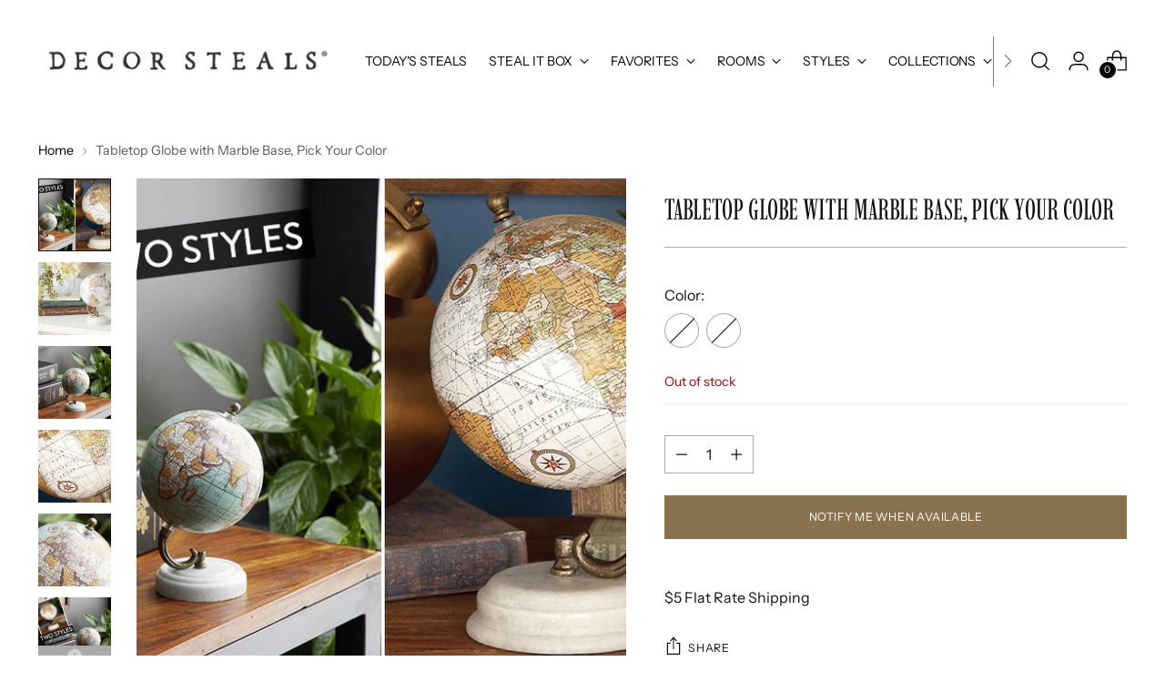

--- FILE ---
content_type: text/html; charset=utf-8
request_url: https://www.decorsteals.com/products/tabletop-globe-with-marble-base-pick-your-color
body_size: 64315
content:
<!doctype html>

<!--
  ___                 ___           ___           ___
       /  /\                     /__/\         /  /\         /  /\
      /  /:/_                    \  \:\       /  /:/        /  /::\
     /  /:/ /\  ___     ___       \  \:\     /  /:/        /  /:/\:\
    /  /:/ /:/ /__/\   /  /\  ___  \  \:\   /  /:/  ___   /  /:/  \:\
   /__/:/ /:/  \  \:\ /  /:/ /__/\  \__\:\ /__/:/  /  /\ /__/:/ \__\:\
   \  \:\/:/    \  \:\  /:/  \  \:\ /  /:/ \  \:\ /  /:/ \  \:\ /  /:/
    \  \::/      \  \:\/:/    \  \:\  /:/   \  \:\  /:/   \  \:\  /:/
     \  \:\       \  \::/      \  \:\/:/     \  \:\/:/     \  \:\/:/
      \  \:\       \__\/        \  \::/       \  \::/       \  \::/
       \__\/                     \__\/         \__\/         \__\/

  --------------------------------------------------------------------
  #  Stiletto v2.1.0
  #  Documentation: https://fluorescent.co/help/stiletto/
  #  Purchase: https://themes.shopify.com/themes/stiletto/
  #  A product by Fluorescent: https://fluorescent.co/
  --------------------------------------------------------------------
-->

<html class="no-js" lang="en" style="--announcement-height: 1px;">
  <head>


    <meta charset="UTF-8">
    <meta http-equiv="X-UA-Compatible" content="IE=edge,chrome=1">
    <meta name="viewport" content="width=device-width,initial-scale=1">


    







    <!-- Google Tag Manager -->
  <script>(function(w,d,s,l,i){w[l]=w[l]||[];w[l].push({'gtm.start':
  new Date().getTime(),event:'gtm.js'});var f=d.getElementsByTagName(s)[0],
  j=d.createElement(s),dl=l!='dataLayer'?'&l='+l:'';j.async=true;j.src=
  'https://www.googletagmanager.com/gtm.js?id='+i+dl;f.parentNode.insertBefore(j,f);
  })(window,document,'script','dataLayer','GTM-M3SH8N3');</script>
  <!-- End Google Tag Manager -->
<link rel="preconnect" href="https://cdn.shopify.com" crossorigin><link rel="shortcut icon" href="//www.decorsteals.com/cdn/shop/files/decorsteals-logo-fav.png?crop=center&height=32&v=1689192103&width=32" type="image/png">





  
  
  
  
  





<meta name="twitter:image:width" content="480">
<meta name="twitter:image:height" content="480">


    <script>
  console.log('Stiletto v2.1.0 by Fluorescent');

  document.documentElement.className = document.documentElement.className.replace('no-js', '');
  if (window.matchMedia(`(prefers-reduced-motion: reduce)`) === true || window.matchMedia(`(prefers-reduced-motion: reduce)`).matches === true) {
    document.documentElement.classList.add('prefers-reduced-motion');
  } else {
    document.documentElement.classList.add('do-anim');
  }

  window.theme = {
    version: 'v2.1.0',
    themeName: 'Stiletto',
    moneyFormat: "${{amount}}",
    strings: {
      name: "Decor Steals",
      accessibility: {
        play_video: "Play",
        pause_video: "Pause",
        range_lower: "Lower",
        range_upper: "Upper"
      },
      product: {
        no_shipping_rates: "Shipping rate unavailable",
        country_placeholder: "Country\/Region",
        review: "Write a review"
      },
      products: {
        product: {
          unavailable: "Unavailable",
          unitPrice: "Unit price",
          unitPriceSeparator: "per",
          sku: "SKU"
        }
      },
      cart: {
        editCartNote: "Edit order notes",
        addCartNote: "Add order notes",
        quantityError: "You have the maximum number of this product in your cart"
      },
      pagination: {
        viewing: "You’re viewing {{ of }} of {{ total }}",
        products: "products",
        results: "results"
      }
    },
    routes: {
      root: "/",
      cart: {
        base: "/cart",
        add: "/cart/add",
        change: "/cart/change",
        update: "/cart/update",
        clear: "/cart/clear",
        // Manual routes until Shopify adds support
        shipping: "/cart/shipping_rates",
      },
      // Manual routes until Shopify adds support
      products: "/products",
      productRecommendations: "/recommendations/products",
      predictive_search_url: '/search/suggest',
    },
    icons: {
      chevron: "\u003cspan class=\"icon icon-new icon-chevron \"\u003e\n  \u003csvg viewBox=\"0 0 24 24\" fill=\"none\" xmlns=\"http:\/\/www.w3.org\/2000\/svg\"\u003e\u003cpath d=\"M1.875 7.438 12 17.563 22.125 7.438\" stroke=\"currentColor\" stroke-width=\"2\"\/\u003e\u003c\/svg\u003e\n\u003c\/span\u003e\n\n",
      close: "\u003cspan class=\"icon icon-new icon-close \"\u003e\n  \u003csvg viewBox=\"0 0 24 24\" fill=\"none\" xmlns=\"http:\/\/www.w3.org\/2000\/svg\"\u003e\u003cpath d=\"M2.66 1.34 2 .68.68 2l.66.66 1.32-1.32zm18.68 21.32.66.66L23.32 22l-.66-.66-1.32 1.32zm1.32-20 .66-.66L22 .68l-.66.66 1.32 1.32zM1.34 21.34.68 22 2 23.32l.66-.66-1.32-1.32zm0-18.68 10 10 1.32-1.32-10-10-1.32 1.32zm11.32 10 10-10-1.32-1.32-10 10 1.32 1.32zm-1.32-1.32-10 10 1.32 1.32 10-10-1.32-1.32zm0 1.32 10 10 1.32-1.32-10-10-1.32 1.32z\" fill=\"currentColor\"\/\u003e\u003c\/svg\u003e\n\u003c\/span\u003e\n\n",
      zoom: "\u003cspan class=\"icon icon-new icon-zoom \"\u003e\n  \u003csvg viewBox=\"0 0 24 24\" fill=\"none\" xmlns=\"http:\/\/www.w3.org\/2000\/svg\"\u003e\u003cpath d=\"M10.3,19.71c5.21,0,9.44-4.23,9.44-9.44S15.51,.83,10.3,.83,.86,5.05,.86,10.27s4.23,9.44,9.44,9.44Z\" fill=\"none\" stroke=\"currentColor\" stroke-linecap=\"round\" stroke-miterlimit=\"10\" stroke-width=\"1.63\"\/\u003e\n          \u003cpath d=\"M5.05,10.27H15.54\" fill=\"none\" stroke=\"currentColor\" stroke-miterlimit=\"10\" stroke-width=\"1.63\"\/\u003e\n          \u003cpath class=\"cross-up\" d=\"M10.3,5.02V15.51\" fill=\"none\" stroke=\"currentColor\" stroke-miterlimit=\"10\" stroke-width=\"1.63\"\/\u003e\n          \u003cpath d=\"M16.92,16.9l6.49,6.49\" fill=\"none\" stroke=\"currentColor\" stroke-miterlimit=\"10\" stroke-width=\"1.63\"\/\u003e\u003c\/svg\u003e\n\u003c\/span\u003e\n\n"
    },
    coreData: {
      n: "Stiletto",
      v: "v2.1.0",
    }
  }

  
    window.theme.allCountryOptionTags = "\u003coption value=\"United States\" data-provinces=\"[[\u0026quot;Alabama\u0026quot;,\u0026quot;Alabama\u0026quot;],[\u0026quot;Alaska\u0026quot;,\u0026quot;Alaska\u0026quot;],[\u0026quot;American Samoa\u0026quot;,\u0026quot;American Samoa\u0026quot;],[\u0026quot;Arizona\u0026quot;,\u0026quot;Arizona\u0026quot;],[\u0026quot;Arkansas\u0026quot;,\u0026quot;Arkansas\u0026quot;],[\u0026quot;Armed Forces Americas\u0026quot;,\u0026quot;Armed Forces Americas\u0026quot;],[\u0026quot;Armed Forces Europe\u0026quot;,\u0026quot;Armed Forces Europe\u0026quot;],[\u0026quot;Armed Forces Pacific\u0026quot;,\u0026quot;Armed Forces Pacific\u0026quot;],[\u0026quot;California\u0026quot;,\u0026quot;California\u0026quot;],[\u0026quot;Colorado\u0026quot;,\u0026quot;Colorado\u0026quot;],[\u0026quot;Connecticut\u0026quot;,\u0026quot;Connecticut\u0026quot;],[\u0026quot;Delaware\u0026quot;,\u0026quot;Delaware\u0026quot;],[\u0026quot;District of Columbia\u0026quot;,\u0026quot;Washington DC\u0026quot;],[\u0026quot;Federated States of Micronesia\u0026quot;,\u0026quot;Micronesia\u0026quot;],[\u0026quot;Florida\u0026quot;,\u0026quot;Florida\u0026quot;],[\u0026quot;Georgia\u0026quot;,\u0026quot;Georgia\u0026quot;],[\u0026quot;Guam\u0026quot;,\u0026quot;Guam\u0026quot;],[\u0026quot;Hawaii\u0026quot;,\u0026quot;Hawaii\u0026quot;],[\u0026quot;Idaho\u0026quot;,\u0026quot;Idaho\u0026quot;],[\u0026quot;Illinois\u0026quot;,\u0026quot;Illinois\u0026quot;],[\u0026quot;Indiana\u0026quot;,\u0026quot;Indiana\u0026quot;],[\u0026quot;Iowa\u0026quot;,\u0026quot;Iowa\u0026quot;],[\u0026quot;Kansas\u0026quot;,\u0026quot;Kansas\u0026quot;],[\u0026quot;Kentucky\u0026quot;,\u0026quot;Kentucky\u0026quot;],[\u0026quot;Louisiana\u0026quot;,\u0026quot;Louisiana\u0026quot;],[\u0026quot;Maine\u0026quot;,\u0026quot;Maine\u0026quot;],[\u0026quot;Marshall Islands\u0026quot;,\u0026quot;Marshall Islands\u0026quot;],[\u0026quot;Maryland\u0026quot;,\u0026quot;Maryland\u0026quot;],[\u0026quot;Massachusetts\u0026quot;,\u0026quot;Massachusetts\u0026quot;],[\u0026quot;Michigan\u0026quot;,\u0026quot;Michigan\u0026quot;],[\u0026quot;Minnesota\u0026quot;,\u0026quot;Minnesota\u0026quot;],[\u0026quot;Mississippi\u0026quot;,\u0026quot;Mississippi\u0026quot;],[\u0026quot;Missouri\u0026quot;,\u0026quot;Missouri\u0026quot;],[\u0026quot;Montana\u0026quot;,\u0026quot;Montana\u0026quot;],[\u0026quot;Nebraska\u0026quot;,\u0026quot;Nebraska\u0026quot;],[\u0026quot;Nevada\u0026quot;,\u0026quot;Nevada\u0026quot;],[\u0026quot;New Hampshire\u0026quot;,\u0026quot;New Hampshire\u0026quot;],[\u0026quot;New Jersey\u0026quot;,\u0026quot;New Jersey\u0026quot;],[\u0026quot;New Mexico\u0026quot;,\u0026quot;New Mexico\u0026quot;],[\u0026quot;New York\u0026quot;,\u0026quot;New York\u0026quot;],[\u0026quot;North Carolina\u0026quot;,\u0026quot;North Carolina\u0026quot;],[\u0026quot;North Dakota\u0026quot;,\u0026quot;North Dakota\u0026quot;],[\u0026quot;Northern Mariana Islands\u0026quot;,\u0026quot;Northern Mariana Islands\u0026quot;],[\u0026quot;Ohio\u0026quot;,\u0026quot;Ohio\u0026quot;],[\u0026quot;Oklahoma\u0026quot;,\u0026quot;Oklahoma\u0026quot;],[\u0026quot;Oregon\u0026quot;,\u0026quot;Oregon\u0026quot;],[\u0026quot;Palau\u0026quot;,\u0026quot;Palau\u0026quot;],[\u0026quot;Pennsylvania\u0026quot;,\u0026quot;Pennsylvania\u0026quot;],[\u0026quot;Puerto Rico\u0026quot;,\u0026quot;Puerto Rico\u0026quot;],[\u0026quot;Rhode Island\u0026quot;,\u0026quot;Rhode Island\u0026quot;],[\u0026quot;South Carolina\u0026quot;,\u0026quot;South Carolina\u0026quot;],[\u0026quot;South Dakota\u0026quot;,\u0026quot;South Dakota\u0026quot;],[\u0026quot;Tennessee\u0026quot;,\u0026quot;Tennessee\u0026quot;],[\u0026quot;Texas\u0026quot;,\u0026quot;Texas\u0026quot;],[\u0026quot;Utah\u0026quot;,\u0026quot;Utah\u0026quot;],[\u0026quot;Vermont\u0026quot;,\u0026quot;Vermont\u0026quot;],[\u0026quot;Virgin Islands\u0026quot;,\u0026quot;U.S. Virgin Islands\u0026quot;],[\u0026quot;Virginia\u0026quot;,\u0026quot;Virginia\u0026quot;],[\u0026quot;Washington\u0026quot;,\u0026quot;Washington\u0026quot;],[\u0026quot;West Virginia\u0026quot;,\u0026quot;West Virginia\u0026quot;],[\u0026quot;Wisconsin\u0026quot;,\u0026quot;Wisconsin\u0026quot;],[\u0026quot;Wyoming\u0026quot;,\u0026quot;Wyoming\u0026quot;]]\"\u003eUnited States\u003c\/option\u003e\n\u003coption value=\"---\" data-provinces=\"[]\"\u003e---\u003c\/option\u003e\n\u003coption value=\"Afghanistan\" data-provinces=\"[]\"\u003eAfghanistan\u003c\/option\u003e\n\u003coption value=\"Aland Islands\" data-provinces=\"[]\"\u003eÅland Islands\u003c\/option\u003e\n\u003coption value=\"Albania\" data-provinces=\"[]\"\u003eAlbania\u003c\/option\u003e\n\u003coption value=\"Algeria\" data-provinces=\"[]\"\u003eAlgeria\u003c\/option\u003e\n\u003coption value=\"Andorra\" data-provinces=\"[]\"\u003eAndorra\u003c\/option\u003e\n\u003coption value=\"Angola\" data-provinces=\"[]\"\u003eAngola\u003c\/option\u003e\n\u003coption value=\"Anguilla\" data-provinces=\"[]\"\u003eAnguilla\u003c\/option\u003e\n\u003coption value=\"Antigua And Barbuda\" data-provinces=\"[]\"\u003eAntigua \u0026 Barbuda\u003c\/option\u003e\n\u003coption value=\"Argentina\" data-provinces=\"[[\u0026quot;Buenos Aires\u0026quot;,\u0026quot;Buenos Aires Province\u0026quot;],[\u0026quot;Catamarca\u0026quot;,\u0026quot;Catamarca\u0026quot;],[\u0026quot;Chaco\u0026quot;,\u0026quot;Chaco\u0026quot;],[\u0026quot;Chubut\u0026quot;,\u0026quot;Chubut\u0026quot;],[\u0026quot;Ciudad Autónoma de Buenos Aires\u0026quot;,\u0026quot;Buenos Aires (Autonomous City)\u0026quot;],[\u0026quot;Corrientes\u0026quot;,\u0026quot;Corrientes\u0026quot;],[\u0026quot;Córdoba\u0026quot;,\u0026quot;Córdoba\u0026quot;],[\u0026quot;Entre Ríos\u0026quot;,\u0026quot;Entre Ríos\u0026quot;],[\u0026quot;Formosa\u0026quot;,\u0026quot;Formosa\u0026quot;],[\u0026quot;Jujuy\u0026quot;,\u0026quot;Jujuy\u0026quot;],[\u0026quot;La Pampa\u0026quot;,\u0026quot;La Pampa\u0026quot;],[\u0026quot;La Rioja\u0026quot;,\u0026quot;La Rioja\u0026quot;],[\u0026quot;Mendoza\u0026quot;,\u0026quot;Mendoza\u0026quot;],[\u0026quot;Misiones\u0026quot;,\u0026quot;Misiones\u0026quot;],[\u0026quot;Neuquén\u0026quot;,\u0026quot;Neuquén\u0026quot;],[\u0026quot;Río Negro\u0026quot;,\u0026quot;Río Negro\u0026quot;],[\u0026quot;Salta\u0026quot;,\u0026quot;Salta\u0026quot;],[\u0026quot;San Juan\u0026quot;,\u0026quot;San Juan\u0026quot;],[\u0026quot;San Luis\u0026quot;,\u0026quot;San Luis\u0026quot;],[\u0026quot;Santa Cruz\u0026quot;,\u0026quot;Santa Cruz\u0026quot;],[\u0026quot;Santa Fe\u0026quot;,\u0026quot;Santa Fe\u0026quot;],[\u0026quot;Santiago Del Estero\u0026quot;,\u0026quot;Santiago del Estero\u0026quot;],[\u0026quot;Tierra Del Fuego\u0026quot;,\u0026quot;Tierra del Fuego\u0026quot;],[\u0026quot;Tucumán\u0026quot;,\u0026quot;Tucumán\u0026quot;]]\"\u003eArgentina\u003c\/option\u003e\n\u003coption value=\"Armenia\" data-provinces=\"[]\"\u003eArmenia\u003c\/option\u003e\n\u003coption value=\"Aruba\" data-provinces=\"[]\"\u003eAruba\u003c\/option\u003e\n\u003coption value=\"Ascension Island\" data-provinces=\"[]\"\u003eAscension Island\u003c\/option\u003e\n\u003coption value=\"Australia\" data-provinces=\"[[\u0026quot;Australian Capital Territory\u0026quot;,\u0026quot;Australian Capital Territory\u0026quot;],[\u0026quot;New South Wales\u0026quot;,\u0026quot;New South Wales\u0026quot;],[\u0026quot;Northern Territory\u0026quot;,\u0026quot;Northern Territory\u0026quot;],[\u0026quot;Queensland\u0026quot;,\u0026quot;Queensland\u0026quot;],[\u0026quot;South Australia\u0026quot;,\u0026quot;South Australia\u0026quot;],[\u0026quot;Tasmania\u0026quot;,\u0026quot;Tasmania\u0026quot;],[\u0026quot;Victoria\u0026quot;,\u0026quot;Victoria\u0026quot;],[\u0026quot;Western Australia\u0026quot;,\u0026quot;Western Australia\u0026quot;]]\"\u003eAustralia\u003c\/option\u003e\n\u003coption value=\"Austria\" data-provinces=\"[]\"\u003eAustria\u003c\/option\u003e\n\u003coption value=\"Azerbaijan\" data-provinces=\"[]\"\u003eAzerbaijan\u003c\/option\u003e\n\u003coption value=\"Bahamas\" data-provinces=\"[]\"\u003eBahamas\u003c\/option\u003e\n\u003coption value=\"Bahrain\" data-provinces=\"[]\"\u003eBahrain\u003c\/option\u003e\n\u003coption value=\"Bangladesh\" data-provinces=\"[]\"\u003eBangladesh\u003c\/option\u003e\n\u003coption value=\"Barbados\" data-provinces=\"[]\"\u003eBarbados\u003c\/option\u003e\n\u003coption value=\"Belarus\" data-provinces=\"[]\"\u003eBelarus\u003c\/option\u003e\n\u003coption value=\"Belgium\" data-provinces=\"[]\"\u003eBelgium\u003c\/option\u003e\n\u003coption value=\"Belize\" data-provinces=\"[]\"\u003eBelize\u003c\/option\u003e\n\u003coption value=\"Benin\" data-provinces=\"[]\"\u003eBenin\u003c\/option\u003e\n\u003coption value=\"Bermuda\" data-provinces=\"[]\"\u003eBermuda\u003c\/option\u003e\n\u003coption value=\"Bhutan\" data-provinces=\"[]\"\u003eBhutan\u003c\/option\u003e\n\u003coption value=\"Bolivia\" data-provinces=\"[]\"\u003eBolivia\u003c\/option\u003e\n\u003coption value=\"Bosnia And Herzegovina\" data-provinces=\"[]\"\u003eBosnia \u0026 Herzegovina\u003c\/option\u003e\n\u003coption value=\"Botswana\" data-provinces=\"[]\"\u003eBotswana\u003c\/option\u003e\n\u003coption value=\"Brazil\" data-provinces=\"[[\u0026quot;Acre\u0026quot;,\u0026quot;Acre\u0026quot;],[\u0026quot;Alagoas\u0026quot;,\u0026quot;Alagoas\u0026quot;],[\u0026quot;Amapá\u0026quot;,\u0026quot;Amapá\u0026quot;],[\u0026quot;Amazonas\u0026quot;,\u0026quot;Amazonas\u0026quot;],[\u0026quot;Bahia\u0026quot;,\u0026quot;Bahia\u0026quot;],[\u0026quot;Ceará\u0026quot;,\u0026quot;Ceará\u0026quot;],[\u0026quot;Distrito Federal\u0026quot;,\u0026quot;Federal District\u0026quot;],[\u0026quot;Espírito Santo\u0026quot;,\u0026quot;Espírito Santo\u0026quot;],[\u0026quot;Goiás\u0026quot;,\u0026quot;Goiás\u0026quot;],[\u0026quot;Maranhão\u0026quot;,\u0026quot;Maranhão\u0026quot;],[\u0026quot;Mato Grosso\u0026quot;,\u0026quot;Mato Grosso\u0026quot;],[\u0026quot;Mato Grosso do Sul\u0026quot;,\u0026quot;Mato Grosso do Sul\u0026quot;],[\u0026quot;Minas Gerais\u0026quot;,\u0026quot;Minas Gerais\u0026quot;],[\u0026quot;Paraná\u0026quot;,\u0026quot;Paraná\u0026quot;],[\u0026quot;Paraíba\u0026quot;,\u0026quot;Paraíba\u0026quot;],[\u0026quot;Pará\u0026quot;,\u0026quot;Pará\u0026quot;],[\u0026quot;Pernambuco\u0026quot;,\u0026quot;Pernambuco\u0026quot;],[\u0026quot;Piauí\u0026quot;,\u0026quot;Piauí\u0026quot;],[\u0026quot;Rio Grande do Norte\u0026quot;,\u0026quot;Rio Grande do Norte\u0026quot;],[\u0026quot;Rio Grande do Sul\u0026quot;,\u0026quot;Rio Grande do Sul\u0026quot;],[\u0026quot;Rio de Janeiro\u0026quot;,\u0026quot;Rio de Janeiro\u0026quot;],[\u0026quot;Rondônia\u0026quot;,\u0026quot;Rondônia\u0026quot;],[\u0026quot;Roraima\u0026quot;,\u0026quot;Roraima\u0026quot;],[\u0026quot;Santa Catarina\u0026quot;,\u0026quot;Santa Catarina\u0026quot;],[\u0026quot;Sergipe\u0026quot;,\u0026quot;Sergipe\u0026quot;],[\u0026quot;São Paulo\u0026quot;,\u0026quot;São Paulo\u0026quot;],[\u0026quot;Tocantins\u0026quot;,\u0026quot;Tocantins\u0026quot;]]\"\u003eBrazil\u003c\/option\u003e\n\u003coption value=\"British Indian Ocean Territory\" data-provinces=\"[]\"\u003eBritish Indian Ocean Territory\u003c\/option\u003e\n\u003coption value=\"Virgin Islands, British\" data-provinces=\"[]\"\u003eBritish Virgin Islands\u003c\/option\u003e\n\u003coption value=\"Brunei\" data-provinces=\"[]\"\u003eBrunei\u003c\/option\u003e\n\u003coption value=\"Bulgaria\" data-provinces=\"[]\"\u003eBulgaria\u003c\/option\u003e\n\u003coption value=\"Burkina Faso\" data-provinces=\"[]\"\u003eBurkina Faso\u003c\/option\u003e\n\u003coption value=\"Burundi\" data-provinces=\"[]\"\u003eBurundi\u003c\/option\u003e\n\u003coption value=\"Cambodia\" data-provinces=\"[]\"\u003eCambodia\u003c\/option\u003e\n\u003coption value=\"Republic of Cameroon\" data-provinces=\"[]\"\u003eCameroon\u003c\/option\u003e\n\u003coption value=\"Canada\" data-provinces=\"[[\u0026quot;Alberta\u0026quot;,\u0026quot;Alberta\u0026quot;],[\u0026quot;British Columbia\u0026quot;,\u0026quot;British Columbia\u0026quot;],[\u0026quot;Manitoba\u0026quot;,\u0026quot;Manitoba\u0026quot;],[\u0026quot;New Brunswick\u0026quot;,\u0026quot;New Brunswick\u0026quot;],[\u0026quot;Newfoundland and Labrador\u0026quot;,\u0026quot;Newfoundland and Labrador\u0026quot;],[\u0026quot;Northwest Territories\u0026quot;,\u0026quot;Northwest Territories\u0026quot;],[\u0026quot;Nova Scotia\u0026quot;,\u0026quot;Nova Scotia\u0026quot;],[\u0026quot;Nunavut\u0026quot;,\u0026quot;Nunavut\u0026quot;],[\u0026quot;Ontario\u0026quot;,\u0026quot;Ontario\u0026quot;],[\u0026quot;Prince Edward Island\u0026quot;,\u0026quot;Prince Edward Island\u0026quot;],[\u0026quot;Quebec\u0026quot;,\u0026quot;Quebec\u0026quot;],[\u0026quot;Saskatchewan\u0026quot;,\u0026quot;Saskatchewan\u0026quot;],[\u0026quot;Yukon\u0026quot;,\u0026quot;Yukon\u0026quot;]]\"\u003eCanada\u003c\/option\u003e\n\u003coption value=\"Cape Verde\" data-provinces=\"[]\"\u003eCape Verde\u003c\/option\u003e\n\u003coption value=\"Caribbean Netherlands\" data-provinces=\"[]\"\u003eCaribbean Netherlands\u003c\/option\u003e\n\u003coption value=\"Cayman Islands\" data-provinces=\"[]\"\u003eCayman Islands\u003c\/option\u003e\n\u003coption value=\"Central African Republic\" data-provinces=\"[]\"\u003eCentral African Republic\u003c\/option\u003e\n\u003coption value=\"Chad\" data-provinces=\"[]\"\u003eChad\u003c\/option\u003e\n\u003coption value=\"Chile\" data-provinces=\"[[\u0026quot;Antofagasta\u0026quot;,\u0026quot;Antofagasta\u0026quot;],[\u0026quot;Araucanía\u0026quot;,\u0026quot;Araucanía\u0026quot;],[\u0026quot;Arica and Parinacota\u0026quot;,\u0026quot;Arica y Parinacota\u0026quot;],[\u0026quot;Atacama\u0026quot;,\u0026quot;Atacama\u0026quot;],[\u0026quot;Aysén\u0026quot;,\u0026quot;Aysén\u0026quot;],[\u0026quot;Biobío\u0026quot;,\u0026quot;Bío Bío\u0026quot;],[\u0026quot;Coquimbo\u0026quot;,\u0026quot;Coquimbo\u0026quot;],[\u0026quot;Los Lagos\u0026quot;,\u0026quot;Los Lagos\u0026quot;],[\u0026quot;Los Ríos\u0026quot;,\u0026quot;Los Ríos\u0026quot;],[\u0026quot;Magallanes\u0026quot;,\u0026quot;Magallanes Region\u0026quot;],[\u0026quot;Maule\u0026quot;,\u0026quot;Maule\u0026quot;],[\u0026quot;O\u0026#39;Higgins\u0026quot;,\u0026quot;Libertador General Bernardo O’Higgins\u0026quot;],[\u0026quot;Santiago\u0026quot;,\u0026quot;Santiago Metropolitan\u0026quot;],[\u0026quot;Tarapacá\u0026quot;,\u0026quot;Tarapacá\u0026quot;],[\u0026quot;Valparaíso\u0026quot;,\u0026quot;Valparaíso\u0026quot;],[\u0026quot;Ñuble\u0026quot;,\u0026quot;Ñuble\u0026quot;]]\"\u003eChile\u003c\/option\u003e\n\u003coption value=\"China\" data-provinces=\"[[\u0026quot;Anhui\u0026quot;,\u0026quot;Anhui\u0026quot;],[\u0026quot;Beijing\u0026quot;,\u0026quot;Beijing\u0026quot;],[\u0026quot;Chongqing\u0026quot;,\u0026quot;Chongqing\u0026quot;],[\u0026quot;Fujian\u0026quot;,\u0026quot;Fujian\u0026quot;],[\u0026quot;Gansu\u0026quot;,\u0026quot;Gansu\u0026quot;],[\u0026quot;Guangdong\u0026quot;,\u0026quot;Guangdong\u0026quot;],[\u0026quot;Guangxi\u0026quot;,\u0026quot;Guangxi\u0026quot;],[\u0026quot;Guizhou\u0026quot;,\u0026quot;Guizhou\u0026quot;],[\u0026quot;Hainan\u0026quot;,\u0026quot;Hainan\u0026quot;],[\u0026quot;Hebei\u0026quot;,\u0026quot;Hebei\u0026quot;],[\u0026quot;Heilongjiang\u0026quot;,\u0026quot;Heilongjiang\u0026quot;],[\u0026quot;Henan\u0026quot;,\u0026quot;Henan\u0026quot;],[\u0026quot;Hubei\u0026quot;,\u0026quot;Hubei\u0026quot;],[\u0026quot;Hunan\u0026quot;,\u0026quot;Hunan\u0026quot;],[\u0026quot;Inner Mongolia\u0026quot;,\u0026quot;Inner Mongolia\u0026quot;],[\u0026quot;Jiangsu\u0026quot;,\u0026quot;Jiangsu\u0026quot;],[\u0026quot;Jiangxi\u0026quot;,\u0026quot;Jiangxi\u0026quot;],[\u0026quot;Jilin\u0026quot;,\u0026quot;Jilin\u0026quot;],[\u0026quot;Liaoning\u0026quot;,\u0026quot;Liaoning\u0026quot;],[\u0026quot;Ningxia\u0026quot;,\u0026quot;Ningxia\u0026quot;],[\u0026quot;Qinghai\u0026quot;,\u0026quot;Qinghai\u0026quot;],[\u0026quot;Shaanxi\u0026quot;,\u0026quot;Shaanxi\u0026quot;],[\u0026quot;Shandong\u0026quot;,\u0026quot;Shandong\u0026quot;],[\u0026quot;Shanghai\u0026quot;,\u0026quot;Shanghai\u0026quot;],[\u0026quot;Shanxi\u0026quot;,\u0026quot;Shanxi\u0026quot;],[\u0026quot;Sichuan\u0026quot;,\u0026quot;Sichuan\u0026quot;],[\u0026quot;Tianjin\u0026quot;,\u0026quot;Tianjin\u0026quot;],[\u0026quot;Xinjiang\u0026quot;,\u0026quot;Xinjiang\u0026quot;],[\u0026quot;Xizang\u0026quot;,\u0026quot;Tibet\u0026quot;],[\u0026quot;Yunnan\u0026quot;,\u0026quot;Yunnan\u0026quot;],[\u0026quot;Zhejiang\u0026quot;,\u0026quot;Zhejiang\u0026quot;]]\"\u003eChina\u003c\/option\u003e\n\u003coption value=\"Christmas Island\" data-provinces=\"[]\"\u003eChristmas Island\u003c\/option\u003e\n\u003coption value=\"Cocos (Keeling) Islands\" data-provinces=\"[]\"\u003eCocos (Keeling) Islands\u003c\/option\u003e\n\u003coption value=\"Colombia\" data-provinces=\"[[\u0026quot;Amazonas\u0026quot;,\u0026quot;Amazonas\u0026quot;],[\u0026quot;Antioquia\u0026quot;,\u0026quot;Antioquia\u0026quot;],[\u0026quot;Arauca\u0026quot;,\u0026quot;Arauca\u0026quot;],[\u0026quot;Atlántico\u0026quot;,\u0026quot;Atlántico\u0026quot;],[\u0026quot;Bogotá, D.C.\u0026quot;,\u0026quot;Capital District\u0026quot;],[\u0026quot;Bolívar\u0026quot;,\u0026quot;Bolívar\u0026quot;],[\u0026quot;Boyacá\u0026quot;,\u0026quot;Boyacá\u0026quot;],[\u0026quot;Caldas\u0026quot;,\u0026quot;Caldas\u0026quot;],[\u0026quot;Caquetá\u0026quot;,\u0026quot;Caquetá\u0026quot;],[\u0026quot;Casanare\u0026quot;,\u0026quot;Casanare\u0026quot;],[\u0026quot;Cauca\u0026quot;,\u0026quot;Cauca\u0026quot;],[\u0026quot;Cesar\u0026quot;,\u0026quot;Cesar\u0026quot;],[\u0026quot;Chocó\u0026quot;,\u0026quot;Chocó\u0026quot;],[\u0026quot;Cundinamarca\u0026quot;,\u0026quot;Cundinamarca\u0026quot;],[\u0026quot;Córdoba\u0026quot;,\u0026quot;Córdoba\u0026quot;],[\u0026quot;Guainía\u0026quot;,\u0026quot;Guainía\u0026quot;],[\u0026quot;Guaviare\u0026quot;,\u0026quot;Guaviare\u0026quot;],[\u0026quot;Huila\u0026quot;,\u0026quot;Huila\u0026quot;],[\u0026quot;La Guajira\u0026quot;,\u0026quot;La Guajira\u0026quot;],[\u0026quot;Magdalena\u0026quot;,\u0026quot;Magdalena\u0026quot;],[\u0026quot;Meta\u0026quot;,\u0026quot;Meta\u0026quot;],[\u0026quot;Nariño\u0026quot;,\u0026quot;Nariño\u0026quot;],[\u0026quot;Norte de Santander\u0026quot;,\u0026quot;Norte de Santander\u0026quot;],[\u0026quot;Putumayo\u0026quot;,\u0026quot;Putumayo\u0026quot;],[\u0026quot;Quindío\u0026quot;,\u0026quot;Quindío\u0026quot;],[\u0026quot;Risaralda\u0026quot;,\u0026quot;Risaralda\u0026quot;],[\u0026quot;San Andrés, Providencia y Santa Catalina\u0026quot;,\u0026quot;San Andrés \\u0026 Providencia\u0026quot;],[\u0026quot;Santander\u0026quot;,\u0026quot;Santander\u0026quot;],[\u0026quot;Sucre\u0026quot;,\u0026quot;Sucre\u0026quot;],[\u0026quot;Tolima\u0026quot;,\u0026quot;Tolima\u0026quot;],[\u0026quot;Valle del Cauca\u0026quot;,\u0026quot;Valle del Cauca\u0026quot;],[\u0026quot;Vaupés\u0026quot;,\u0026quot;Vaupés\u0026quot;],[\u0026quot;Vichada\u0026quot;,\u0026quot;Vichada\u0026quot;]]\"\u003eColombia\u003c\/option\u003e\n\u003coption value=\"Comoros\" data-provinces=\"[]\"\u003eComoros\u003c\/option\u003e\n\u003coption value=\"Congo\" data-provinces=\"[]\"\u003eCongo - Brazzaville\u003c\/option\u003e\n\u003coption value=\"Congo, The Democratic Republic Of The\" data-provinces=\"[]\"\u003eCongo - Kinshasa\u003c\/option\u003e\n\u003coption value=\"Cook Islands\" data-provinces=\"[]\"\u003eCook Islands\u003c\/option\u003e\n\u003coption value=\"Costa Rica\" data-provinces=\"[[\u0026quot;Alajuela\u0026quot;,\u0026quot;Alajuela\u0026quot;],[\u0026quot;Cartago\u0026quot;,\u0026quot;Cartago\u0026quot;],[\u0026quot;Guanacaste\u0026quot;,\u0026quot;Guanacaste\u0026quot;],[\u0026quot;Heredia\u0026quot;,\u0026quot;Heredia\u0026quot;],[\u0026quot;Limón\u0026quot;,\u0026quot;Limón\u0026quot;],[\u0026quot;Puntarenas\u0026quot;,\u0026quot;Puntarenas\u0026quot;],[\u0026quot;San José\u0026quot;,\u0026quot;San José\u0026quot;]]\"\u003eCosta Rica\u003c\/option\u003e\n\u003coption value=\"Croatia\" data-provinces=\"[]\"\u003eCroatia\u003c\/option\u003e\n\u003coption value=\"Curaçao\" data-provinces=\"[]\"\u003eCuraçao\u003c\/option\u003e\n\u003coption value=\"Cyprus\" data-provinces=\"[]\"\u003eCyprus\u003c\/option\u003e\n\u003coption value=\"Czech Republic\" data-provinces=\"[]\"\u003eCzechia\u003c\/option\u003e\n\u003coption value=\"Côte d'Ivoire\" data-provinces=\"[]\"\u003eCôte d’Ivoire\u003c\/option\u003e\n\u003coption value=\"Denmark\" data-provinces=\"[]\"\u003eDenmark\u003c\/option\u003e\n\u003coption value=\"Djibouti\" data-provinces=\"[]\"\u003eDjibouti\u003c\/option\u003e\n\u003coption value=\"Dominica\" data-provinces=\"[]\"\u003eDominica\u003c\/option\u003e\n\u003coption value=\"Dominican Republic\" data-provinces=\"[]\"\u003eDominican Republic\u003c\/option\u003e\n\u003coption value=\"Ecuador\" data-provinces=\"[]\"\u003eEcuador\u003c\/option\u003e\n\u003coption value=\"Egypt\" data-provinces=\"[[\u0026quot;6th of October\u0026quot;,\u0026quot;6th of October\u0026quot;],[\u0026quot;Al Sharqia\u0026quot;,\u0026quot;Al Sharqia\u0026quot;],[\u0026quot;Alexandria\u0026quot;,\u0026quot;Alexandria\u0026quot;],[\u0026quot;Aswan\u0026quot;,\u0026quot;Aswan\u0026quot;],[\u0026quot;Asyut\u0026quot;,\u0026quot;Asyut\u0026quot;],[\u0026quot;Beheira\u0026quot;,\u0026quot;Beheira\u0026quot;],[\u0026quot;Beni Suef\u0026quot;,\u0026quot;Beni Suef\u0026quot;],[\u0026quot;Cairo\u0026quot;,\u0026quot;Cairo\u0026quot;],[\u0026quot;Dakahlia\u0026quot;,\u0026quot;Dakahlia\u0026quot;],[\u0026quot;Damietta\u0026quot;,\u0026quot;Damietta\u0026quot;],[\u0026quot;Faiyum\u0026quot;,\u0026quot;Faiyum\u0026quot;],[\u0026quot;Gharbia\u0026quot;,\u0026quot;Gharbia\u0026quot;],[\u0026quot;Giza\u0026quot;,\u0026quot;Giza\u0026quot;],[\u0026quot;Helwan\u0026quot;,\u0026quot;Helwan\u0026quot;],[\u0026quot;Ismailia\u0026quot;,\u0026quot;Ismailia\u0026quot;],[\u0026quot;Kafr el-Sheikh\u0026quot;,\u0026quot;Kafr el-Sheikh\u0026quot;],[\u0026quot;Luxor\u0026quot;,\u0026quot;Luxor\u0026quot;],[\u0026quot;Matrouh\u0026quot;,\u0026quot;Matrouh\u0026quot;],[\u0026quot;Minya\u0026quot;,\u0026quot;Minya\u0026quot;],[\u0026quot;Monufia\u0026quot;,\u0026quot;Monufia\u0026quot;],[\u0026quot;New Valley\u0026quot;,\u0026quot;New Valley\u0026quot;],[\u0026quot;North Sinai\u0026quot;,\u0026quot;North Sinai\u0026quot;],[\u0026quot;Port Said\u0026quot;,\u0026quot;Port Said\u0026quot;],[\u0026quot;Qalyubia\u0026quot;,\u0026quot;Qalyubia\u0026quot;],[\u0026quot;Qena\u0026quot;,\u0026quot;Qena\u0026quot;],[\u0026quot;Red Sea\u0026quot;,\u0026quot;Red Sea\u0026quot;],[\u0026quot;Sohag\u0026quot;,\u0026quot;Sohag\u0026quot;],[\u0026quot;South Sinai\u0026quot;,\u0026quot;South Sinai\u0026quot;],[\u0026quot;Suez\u0026quot;,\u0026quot;Suez\u0026quot;]]\"\u003eEgypt\u003c\/option\u003e\n\u003coption value=\"El Salvador\" data-provinces=\"[[\u0026quot;Ahuachapán\u0026quot;,\u0026quot;Ahuachapán\u0026quot;],[\u0026quot;Cabañas\u0026quot;,\u0026quot;Cabañas\u0026quot;],[\u0026quot;Chalatenango\u0026quot;,\u0026quot;Chalatenango\u0026quot;],[\u0026quot;Cuscatlán\u0026quot;,\u0026quot;Cuscatlán\u0026quot;],[\u0026quot;La Libertad\u0026quot;,\u0026quot;La Libertad\u0026quot;],[\u0026quot;La Paz\u0026quot;,\u0026quot;La Paz\u0026quot;],[\u0026quot;La Unión\u0026quot;,\u0026quot;La Unión\u0026quot;],[\u0026quot;Morazán\u0026quot;,\u0026quot;Morazán\u0026quot;],[\u0026quot;San Miguel\u0026quot;,\u0026quot;San Miguel\u0026quot;],[\u0026quot;San Salvador\u0026quot;,\u0026quot;San Salvador\u0026quot;],[\u0026quot;San Vicente\u0026quot;,\u0026quot;San Vicente\u0026quot;],[\u0026quot;Santa Ana\u0026quot;,\u0026quot;Santa Ana\u0026quot;],[\u0026quot;Sonsonate\u0026quot;,\u0026quot;Sonsonate\u0026quot;],[\u0026quot;Usulután\u0026quot;,\u0026quot;Usulután\u0026quot;]]\"\u003eEl Salvador\u003c\/option\u003e\n\u003coption value=\"Equatorial Guinea\" data-provinces=\"[]\"\u003eEquatorial Guinea\u003c\/option\u003e\n\u003coption value=\"Eritrea\" data-provinces=\"[]\"\u003eEritrea\u003c\/option\u003e\n\u003coption value=\"Estonia\" data-provinces=\"[]\"\u003eEstonia\u003c\/option\u003e\n\u003coption value=\"Eswatini\" data-provinces=\"[]\"\u003eEswatini\u003c\/option\u003e\n\u003coption value=\"Ethiopia\" data-provinces=\"[]\"\u003eEthiopia\u003c\/option\u003e\n\u003coption value=\"Falkland Islands (Malvinas)\" data-provinces=\"[]\"\u003eFalkland Islands\u003c\/option\u003e\n\u003coption value=\"Faroe Islands\" data-provinces=\"[]\"\u003eFaroe Islands\u003c\/option\u003e\n\u003coption value=\"Fiji\" data-provinces=\"[]\"\u003eFiji\u003c\/option\u003e\n\u003coption value=\"Finland\" data-provinces=\"[]\"\u003eFinland\u003c\/option\u003e\n\u003coption value=\"France\" data-provinces=\"[]\"\u003eFrance\u003c\/option\u003e\n\u003coption value=\"French Guiana\" data-provinces=\"[]\"\u003eFrench Guiana\u003c\/option\u003e\n\u003coption value=\"French Polynesia\" data-provinces=\"[]\"\u003eFrench Polynesia\u003c\/option\u003e\n\u003coption value=\"French Southern Territories\" data-provinces=\"[]\"\u003eFrench Southern Territories\u003c\/option\u003e\n\u003coption value=\"Gabon\" data-provinces=\"[]\"\u003eGabon\u003c\/option\u003e\n\u003coption value=\"Gambia\" data-provinces=\"[]\"\u003eGambia\u003c\/option\u003e\n\u003coption value=\"Georgia\" data-provinces=\"[]\"\u003eGeorgia\u003c\/option\u003e\n\u003coption value=\"Germany\" data-provinces=\"[]\"\u003eGermany\u003c\/option\u003e\n\u003coption value=\"Ghana\" data-provinces=\"[]\"\u003eGhana\u003c\/option\u003e\n\u003coption value=\"Gibraltar\" data-provinces=\"[]\"\u003eGibraltar\u003c\/option\u003e\n\u003coption value=\"Greece\" data-provinces=\"[]\"\u003eGreece\u003c\/option\u003e\n\u003coption value=\"Greenland\" data-provinces=\"[]\"\u003eGreenland\u003c\/option\u003e\n\u003coption value=\"Grenada\" data-provinces=\"[]\"\u003eGrenada\u003c\/option\u003e\n\u003coption value=\"Guadeloupe\" data-provinces=\"[]\"\u003eGuadeloupe\u003c\/option\u003e\n\u003coption value=\"Guatemala\" data-provinces=\"[[\u0026quot;Alta Verapaz\u0026quot;,\u0026quot;Alta Verapaz\u0026quot;],[\u0026quot;Baja Verapaz\u0026quot;,\u0026quot;Baja Verapaz\u0026quot;],[\u0026quot;Chimaltenango\u0026quot;,\u0026quot;Chimaltenango\u0026quot;],[\u0026quot;Chiquimula\u0026quot;,\u0026quot;Chiquimula\u0026quot;],[\u0026quot;El Progreso\u0026quot;,\u0026quot;El Progreso\u0026quot;],[\u0026quot;Escuintla\u0026quot;,\u0026quot;Escuintla\u0026quot;],[\u0026quot;Guatemala\u0026quot;,\u0026quot;Guatemala\u0026quot;],[\u0026quot;Huehuetenango\u0026quot;,\u0026quot;Huehuetenango\u0026quot;],[\u0026quot;Izabal\u0026quot;,\u0026quot;Izabal\u0026quot;],[\u0026quot;Jalapa\u0026quot;,\u0026quot;Jalapa\u0026quot;],[\u0026quot;Jutiapa\u0026quot;,\u0026quot;Jutiapa\u0026quot;],[\u0026quot;Petén\u0026quot;,\u0026quot;Petén\u0026quot;],[\u0026quot;Quetzaltenango\u0026quot;,\u0026quot;Quetzaltenango\u0026quot;],[\u0026quot;Quiché\u0026quot;,\u0026quot;Quiché\u0026quot;],[\u0026quot;Retalhuleu\u0026quot;,\u0026quot;Retalhuleu\u0026quot;],[\u0026quot;Sacatepéquez\u0026quot;,\u0026quot;Sacatepéquez\u0026quot;],[\u0026quot;San Marcos\u0026quot;,\u0026quot;San Marcos\u0026quot;],[\u0026quot;Santa Rosa\u0026quot;,\u0026quot;Santa Rosa\u0026quot;],[\u0026quot;Sololá\u0026quot;,\u0026quot;Sololá\u0026quot;],[\u0026quot;Suchitepéquez\u0026quot;,\u0026quot;Suchitepéquez\u0026quot;],[\u0026quot;Totonicapán\u0026quot;,\u0026quot;Totonicapán\u0026quot;],[\u0026quot;Zacapa\u0026quot;,\u0026quot;Zacapa\u0026quot;]]\"\u003eGuatemala\u003c\/option\u003e\n\u003coption value=\"Guernsey\" data-provinces=\"[]\"\u003eGuernsey\u003c\/option\u003e\n\u003coption value=\"Guinea\" data-provinces=\"[]\"\u003eGuinea\u003c\/option\u003e\n\u003coption value=\"Guinea Bissau\" data-provinces=\"[]\"\u003eGuinea-Bissau\u003c\/option\u003e\n\u003coption value=\"Guyana\" data-provinces=\"[]\"\u003eGuyana\u003c\/option\u003e\n\u003coption value=\"Haiti\" data-provinces=\"[]\"\u003eHaiti\u003c\/option\u003e\n\u003coption value=\"Honduras\" data-provinces=\"[]\"\u003eHonduras\u003c\/option\u003e\n\u003coption value=\"Hong Kong\" data-provinces=\"[[\u0026quot;Hong Kong Island\u0026quot;,\u0026quot;Hong Kong Island\u0026quot;],[\u0026quot;Kowloon\u0026quot;,\u0026quot;Kowloon\u0026quot;],[\u0026quot;New Territories\u0026quot;,\u0026quot;New Territories\u0026quot;]]\"\u003eHong Kong SAR\u003c\/option\u003e\n\u003coption value=\"Hungary\" data-provinces=\"[]\"\u003eHungary\u003c\/option\u003e\n\u003coption value=\"Iceland\" data-provinces=\"[]\"\u003eIceland\u003c\/option\u003e\n\u003coption value=\"India\" data-provinces=\"[[\u0026quot;Andaman and Nicobar Islands\u0026quot;,\u0026quot;Andaman and Nicobar Islands\u0026quot;],[\u0026quot;Andhra Pradesh\u0026quot;,\u0026quot;Andhra Pradesh\u0026quot;],[\u0026quot;Arunachal Pradesh\u0026quot;,\u0026quot;Arunachal Pradesh\u0026quot;],[\u0026quot;Assam\u0026quot;,\u0026quot;Assam\u0026quot;],[\u0026quot;Bihar\u0026quot;,\u0026quot;Bihar\u0026quot;],[\u0026quot;Chandigarh\u0026quot;,\u0026quot;Chandigarh\u0026quot;],[\u0026quot;Chhattisgarh\u0026quot;,\u0026quot;Chhattisgarh\u0026quot;],[\u0026quot;Dadra and Nagar Haveli\u0026quot;,\u0026quot;Dadra and Nagar Haveli\u0026quot;],[\u0026quot;Daman and Diu\u0026quot;,\u0026quot;Daman and Diu\u0026quot;],[\u0026quot;Delhi\u0026quot;,\u0026quot;Delhi\u0026quot;],[\u0026quot;Goa\u0026quot;,\u0026quot;Goa\u0026quot;],[\u0026quot;Gujarat\u0026quot;,\u0026quot;Gujarat\u0026quot;],[\u0026quot;Haryana\u0026quot;,\u0026quot;Haryana\u0026quot;],[\u0026quot;Himachal Pradesh\u0026quot;,\u0026quot;Himachal Pradesh\u0026quot;],[\u0026quot;Jammu and Kashmir\u0026quot;,\u0026quot;Jammu and Kashmir\u0026quot;],[\u0026quot;Jharkhand\u0026quot;,\u0026quot;Jharkhand\u0026quot;],[\u0026quot;Karnataka\u0026quot;,\u0026quot;Karnataka\u0026quot;],[\u0026quot;Kerala\u0026quot;,\u0026quot;Kerala\u0026quot;],[\u0026quot;Ladakh\u0026quot;,\u0026quot;Ladakh\u0026quot;],[\u0026quot;Lakshadweep\u0026quot;,\u0026quot;Lakshadweep\u0026quot;],[\u0026quot;Madhya Pradesh\u0026quot;,\u0026quot;Madhya Pradesh\u0026quot;],[\u0026quot;Maharashtra\u0026quot;,\u0026quot;Maharashtra\u0026quot;],[\u0026quot;Manipur\u0026quot;,\u0026quot;Manipur\u0026quot;],[\u0026quot;Meghalaya\u0026quot;,\u0026quot;Meghalaya\u0026quot;],[\u0026quot;Mizoram\u0026quot;,\u0026quot;Mizoram\u0026quot;],[\u0026quot;Nagaland\u0026quot;,\u0026quot;Nagaland\u0026quot;],[\u0026quot;Odisha\u0026quot;,\u0026quot;Odisha\u0026quot;],[\u0026quot;Puducherry\u0026quot;,\u0026quot;Puducherry\u0026quot;],[\u0026quot;Punjab\u0026quot;,\u0026quot;Punjab\u0026quot;],[\u0026quot;Rajasthan\u0026quot;,\u0026quot;Rajasthan\u0026quot;],[\u0026quot;Sikkim\u0026quot;,\u0026quot;Sikkim\u0026quot;],[\u0026quot;Tamil Nadu\u0026quot;,\u0026quot;Tamil Nadu\u0026quot;],[\u0026quot;Telangana\u0026quot;,\u0026quot;Telangana\u0026quot;],[\u0026quot;Tripura\u0026quot;,\u0026quot;Tripura\u0026quot;],[\u0026quot;Uttar Pradesh\u0026quot;,\u0026quot;Uttar Pradesh\u0026quot;],[\u0026quot;Uttarakhand\u0026quot;,\u0026quot;Uttarakhand\u0026quot;],[\u0026quot;West Bengal\u0026quot;,\u0026quot;West Bengal\u0026quot;]]\"\u003eIndia\u003c\/option\u003e\n\u003coption value=\"Indonesia\" data-provinces=\"[[\u0026quot;Aceh\u0026quot;,\u0026quot;Aceh\u0026quot;],[\u0026quot;Bali\u0026quot;,\u0026quot;Bali\u0026quot;],[\u0026quot;Bangka Belitung\u0026quot;,\u0026quot;Bangka–Belitung Islands\u0026quot;],[\u0026quot;Banten\u0026quot;,\u0026quot;Banten\u0026quot;],[\u0026quot;Bengkulu\u0026quot;,\u0026quot;Bengkulu\u0026quot;],[\u0026quot;Gorontalo\u0026quot;,\u0026quot;Gorontalo\u0026quot;],[\u0026quot;Jakarta\u0026quot;,\u0026quot;Jakarta\u0026quot;],[\u0026quot;Jambi\u0026quot;,\u0026quot;Jambi\u0026quot;],[\u0026quot;Jawa Barat\u0026quot;,\u0026quot;West Java\u0026quot;],[\u0026quot;Jawa Tengah\u0026quot;,\u0026quot;Central Java\u0026quot;],[\u0026quot;Jawa Timur\u0026quot;,\u0026quot;East Java\u0026quot;],[\u0026quot;Kalimantan Barat\u0026quot;,\u0026quot;West Kalimantan\u0026quot;],[\u0026quot;Kalimantan Selatan\u0026quot;,\u0026quot;South Kalimantan\u0026quot;],[\u0026quot;Kalimantan Tengah\u0026quot;,\u0026quot;Central Kalimantan\u0026quot;],[\u0026quot;Kalimantan Timur\u0026quot;,\u0026quot;East Kalimantan\u0026quot;],[\u0026quot;Kalimantan Utara\u0026quot;,\u0026quot;North Kalimantan\u0026quot;],[\u0026quot;Kepulauan Riau\u0026quot;,\u0026quot;Riau Islands\u0026quot;],[\u0026quot;Lampung\u0026quot;,\u0026quot;Lampung\u0026quot;],[\u0026quot;Maluku\u0026quot;,\u0026quot;Maluku\u0026quot;],[\u0026quot;Maluku Utara\u0026quot;,\u0026quot;North Maluku\u0026quot;],[\u0026quot;North Sumatra\u0026quot;,\u0026quot;North Sumatra\u0026quot;],[\u0026quot;Nusa Tenggara Barat\u0026quot;,\u0026quot;West Nusa Tenggara\u0026quot;],[\u0026quot;Nusa Tenggara Timur\u0026quot;,\u0026quot;East Nusa Tenggara\u0026quot;],[\u0026quot;Papua\u0026quot;,\u0026quot;Papua\u0026quot;],[\u0026quot;Papua Barat\u0026quot;,\u0026quot;West Papua\u0026quot;],[\u0026quot;Riau\u0026quot;,\u0026quot;Riau\u0026quot;],[\u0026quot;South Sumatra\u0026quot;,\u0026quot;South Sumatra\u0026quot;],[\u0026quot;Sulawesi Barat\u0026quot;,\u0026quot;West Sulawesi\u0026quot;],[\u0026quot;Sulawesi Selatan\u0026quot;,\u0026quot;South Sulawesi\u0026quot;],[\u0026quot;Sulawesi Tengah\u0026quot;,\u0026quot;Central Sulawesi\u0026quot;],[\u0026quot;Sulawesi Tenggara\u0026quot;,\u0026quot;Southeast Sulawesi\u0026quot;],[\u0026quot;Sulawesi Utara\u0026quot;,\u0026quot;North Sulawesi\u0026quot;],[\u0026quot;West Sumatra\u0026quot;,\u0026quot;West Sumatra\u0026quot;],[\u0026quot;Yogyakarta\u0026quot;,\u0026quot;Yogyakarta\u0026quot;]]\"\u003eIndonesia\u003c\/option\u003e\n\u003coption value=\"Iraq\" data-provinces=\"[]\"\u003eIraq\u003c\/option\u003e\n\u003coption value=\"Ireland\" data-provinces=\"[[\u0026quot;Carlow\u0026quot;,\u0026quot;Carlow\u0026quot;],[\u0026quot;Cavan\u0026quot;,\u0026quot;Cavan\u0026quot;],[\u0026quot;Clare\u0026quot;,\u0026quot;Clare\u0026quot;],[\u0026quot;Cork\u0026quot;,\u0026quot;Cork\u0026quot;],[\u0026quot;Donegal\u0026quot;,\u0026quot;Donegal\u0026quot;],[\u0026quot;Dublin\u0026quot;,\u0026quot;Dublin\u0026quot;],[\u0026quot;Galway\u0026quot;,\u0026quot;Galway\u0026quot;],[\u0026quot;Kerry\u0026quot;,\u0026quot;Kerry\u0026quot;],[\u0026quot;Kildare\u0026quot;,\u0026quot;Kildare\u0026quot;],[\u0026quot;Kilkenny\u0026quot;,\u0026quot;Kilkenny\u0026quot;],[\u0026quot;Laois\u0026quot;,\u0026quot;Laois\u0026quot;],[\u0026quot;Leitrim\u0026quot;,\u0026quot;Leitrim\u0026quot;],[\u0026quot;Limerick\u0026quot;,\u0026quot;Limerick\u0026quot;],[\u0026quot;Longford\u0026quot;,\u0026quot;Longford\u0026quot;],[\u0026quot;Louth\u0026quot;,\u0026quot;Louth\u0026quot;],[\u0026quot;Mayo\u0026quot;,\u0026quot;Mayo\u0026quot;],[\u0026quot;Meath\u0026quot;,\u0026quot;Meath\u0026quot;],[\u0026quot;Monaghan\u0026quot;,\u0026quot;Monaghan\u0026quot;],[\u0026quot;Offaly\u0026quot;,\u0026quot;Offaly\u0026quot;],[\u0026quot;Roscommon\u0026quot;,\u0026quot;Roscommon\u0026quot;],[\u0026quot;Sligo\u0026quot;,\u0026quot;Sligo\u0026quot;],[\u0026quot;Tipperary\u0026quot;,\u0026quot;Tipperary\u0026quot;],[\u0026quot;Waterford\u0026quot;,\u0026quot;Waterford\u0026quot;],[\u0026quot;Westmeath\u0026quot;,\u0026quot;Westmeath\u0026quot;],[\u0026quot;Wexford\u0026quot;,\u0026quot;Wexford\u0026quot;],[\u0026quot;Wicklow\u0026quot;,\u0026quot;Wicklow\u0026quot;]]\"\u003eIreland\u003c\/option\u003e\n\u003coption value=\"Isle Of Man\" data-provinces=\"[]\"\u003eIsle of Man\u003c\/option\u003e\n\u003coption value=\"Israel\" data-provinces=\"[]\"\u003eIsrael\u003c\/option\u003e\n\u003coption value=\"Italy\" data-provinces=\"[[\u0026quot;Agrigento\u0026quot;,\u0026quot;Agrigento\u0026quot;],[\u0026quot;Alessandria\u0026quot;,\u0026quot;Alessandria\u0026quot;],[\u0026quot;Ancona\u0026quot;,\u0026quot;Ancona\u0026quot;],[\u0026quot;Aosta\u0026quot;,\u0026quot;Aosta Valley\u0026quot;],[\u0026quot;Arezzo\u0026quot;,\u0026quot;Arezzo\u0026quot;],[\u0026quot;Ascoli Piceno\u0026quot;,\u0026quot;Ascoli Piceno\u0026quot;],[\u0026quot;Asti\u0026quot;,\u0026quot;Asti\u0026quot;],[\u0026quot;Avellino\u0026quot;,\u0026quot;Avellino\u0026quot;],[\u0026quot;Bari\u0026quot;,\u0026quot;Bari\u0026quot;],[\u0026quot;Barletta-Andria-Trani\u0026quot;,\u0026quot;Barletta-Andria-Trani\u0026quot;],[\u0026quot;Belluno\u0026quot;,\u0026quot;Belluno\u0026quot;],[\u0026quot;Benevento\u0026quot;,\u0026quot;Benevento\u0026quot;],[\u0026quot;Bergamo\u0026quot;,\u0026quot;Bergamo\u0026quot;],[\u0026quot;Biella\u0026quot;,\u0026quot;Biella\u0026quot;],[\u0026quot;Bologna\u0026quot;,\u0026quot;Bologna\u0026quot;],[\u0026quot;Bolzano\u0026quot;,\u0026quot;South Tyrol\u0026quot;],[\u0026quot;Brescia\u0026quot;,\u0026quot;Brescia\u0026quot;],[\u0026quot;Brindisi\u0026quot;,\u0026quot;Brindisi\u0026quot;],[\u0026quot;Cagliari\u0026quot;,\u0026quot;Cagliari\u0026quot;],[\u0026quot;Caltanissetta\u0026quot;,\u0026quot;Caltanissetta\u0026quot;],[\u0026quot;Campobasso\u0026quot;,\u0026quot;Campobasso\u0026quot;],[\u0026quot;Carbonia-Iglesias\u0026quot;,\u0026quot;Carbonia-Iglesias\u0026quot;],[\u0026quot;Caserta\u0026quot;,\u0026quot;Caserta\u0026quot;],[\u0026quot;Catania\u0026quot;,\u0026quot;Catania\u0026quot;],[\u0026quot;Catanzaro\u0026quot;,\u0026quot;Catanzaro\u0026quot;],[\u0026quot;Chieti\u0026quot;,\u0026quot;Chieti\u0026quot;],[\u0026quot;Como\u0026quot;,\u0026quot;Como\u0026quot;],[\u0026quot;Cosenza\u0026quot;,\u0026quot;Cosenza\u0026quot;],[\u0026quot;Cremona\u0026quot;,\u0026quot;Cremona\u0026quot;],[\u0026quot;Crotone\u0026quot;,\u0026quot;Crotone\u0026quot;],[\u0026quot;Cuneo\u0026quot;,\u0026quot;Cuneo\u0026quot;],[\u0026quot;Enna\u0026quot;,\u0026quot;Enna\u0026quot;],[\u0026quot;Fermo\u0026quot;,\u0026quot;Fermo\u0026quot;],[\u0026quot;Ferrara\u0026quot;,\u0026quot;Ferrara\u0026quot;],[\u0026quot;Firenze\u0026quot;,\u0026quot;Florence\u0026quot;],[\u0026quot;Foggia\u0026quot;,\u0026quot;Foggia\u0026quot;],[\u0026quot;Forlì-Cesena\u0026quot;,\u0026quot;Forlì-Cesena\u0026quot;],[\u0026quot;Frosinone\u0026quot;,\u0026quot;Frosinone\u0026quot;],[\u0026quot;Genova\u0026quot;,\u0026quot;Genoa\u0026quot;],[\u0026quot;Gorizia\u0026quot;,\u0026quot;Gorizia\u0026quot;],[\u0026quot;Grosseto\u0026quot;,\u0026quot;Grosseto\u0026quot;],[\u0026quot;Imperia\u0026quot;,\u0026quot;Imperia\u0026quot;],[\u0026quot;Isernia\u0026quot;,\u0026quot;Isernia\u0026quot;],[\u0026quot;L\u0026#39;Aquila\u0026quot;,\u0026quot;L’Aquila\u0026quot;],[\u0026quot;La Spezia\u0026quot;,\u0026quot;La Spezia\u0026quot;],[\u0026quot;Latina\u0026quot;,\u0026quot;Latina\u0026quot;],[\u0026quot;Lecce\u0026quot;,\u0026quot;Lecce\u0026quot;],[\u0026quot;Lecco\u0026quot;,\u0026quot;Lecco\u0026quot;],[\u0026quot;Livorno\u0026quot;,\u0026quot;Livorno\u0026quot;],[\u0026quot;Lodi\u0026quot;,\u0026quot;Lodi\u0026quot;],[\u0026quot;Lucca\u0026quot;,\u0026quot;Lucca\u0026quot;],[\u0026quot;Macerata\u0026quot;,\u0026quot;Macerata\u0026quot;],[\u0026quot;Mantova\u0026quot;,\u0026quot;Mantua\u0026quot;],[\u0026quot;Massa-Carrara\u0026quot;,\u0026quot;Massa and Carrara\u0026quot;],[\u0026quot;Matera\u0026quot;,\u0026quot;Matera\u0026quot;],[\u0026quot;Medio Campidano\u0026quot;,\u0026quot;Medio Campidano\u0026quot;],[\u0026quot;Messina\u0026quot;,\u0026quot;Messina\u0026quot;],[\u0026quot;Milano\u0026quot;,\u0026quot;Milan\u0026quot;],[\u0026quot;Modena\u0026quot;,\u0026quot;Modena\u0026quot;],[\u0026quot;Monza e Brianza\u0026quot;,\u0026quot;Monza and Brianza\u0026quot;],[\u0026quot;Napoli\u0026quot;,\u0026quot;Naples\u0026quot;],[\u0026quot;Novara\u0026quot;,\u0026quot;Novara\u0026quot;],[\u0026quot;Nuoro\u0026quot;,\u0026quot;Nuoro\u0026quot;],[\u0026quot;Ogliastra\u0026quot;,\u0026quot;Ogliastra\u0026quot;],[\u0026quot;Olbia-Tempio\u0026quot;,\u0026quot;Olbia-Tempio\u0026quot;],[\u0026quot;Oristano\u0026quot;,\u0026quot;Oristano\u0026quot;],[\u0026quot;Padova\u0026quot;,\u0026quot;Padua\u0026quot;],[\u0026quot;Palermo\u0026quot;,\u0026quot;Palermo\u0026quot;],[\u0026quot;Parma\u0026quot;,\u0026quot;Parma\u0026quot;],[\u0026quot;Pavia\u0026quot;,\u0026quot;Pavia\u0026quot;],[\u0026quot;Perugia\u0026quot;,\u0026quot;Perugia\u0026quot;],[\u0026quot;Pesaro e Urbino\u0026quot;,\u0026quot;Pesaro and Urbino\u0026quot;],[\u0026quot;Pescara\u0026quot;,\u0026quot;Pescara\u0026quot;],[\u0026quot;Piacenza\u0026quot;,\u0026quot;Piacenza\u0026quot;],[\u0026quot;Pisa\u0026quot;,\u0026quot;Pisa\u0026quot;],[\u0026quot;Pistoia\u0026quot;,\u0026quot;Pistoia\u0026quot;],[\u0026quot;Pordenone\u0026quot;,\u0026quot;Pordenone\u0026quot;],[\u0026quot;Potenza\u0026quot;,\u0026quot;Potenza\u0026quot;],[\u0026quot;Prato\u0026quot;,\u0026quot;Prato\u0026quot;],[\u0026quot;Ragusa\u0026quot;,\u0026quot;Ragusa\u0026quot;],[\u0026quot;Ravenna\u0026quot;,\u0026quot;Ravenna\u0026quot;],[\u0026quot;Reggio Calabria\u0026quot;,\u0026quot;Reggio Calabria\u0026quot;],[\u0026quot;Reggio Emilia\u0026quot;,\u0026quot;Reggio Emilia\u0026quot;],[\u0026quot;Rieti\u0026quot;,\u0026quot;Rieti\u0026quot;],[\u0026quot;Rimini\u0026quot;,\u0026quot;Rimini\u0026quot;],[\u0026quot;Roma\u0026quot;,\u0026quot;Rome\u0026quot;],[\u0026quot;Rovigo\u0026quot;,\u0026quot;Rovigo\u0026quot;],[\u0026quot;Salerno\u0026quot;,\u0026quot;Salerno\u0026quot;],[\u0026quot;Sassari\u0026quot;,\u0026quot;Sassari\u0026quot;],[\u0026quot;Savona\u0026quot;,\u0026quot;Savona\u0026quot;],[\u0026quot;Siena\u0026quot;,\u0026quot;Siena\u0026quot;],[\u0026quot;Siracusa\u0026quot;,\u0026quot;Syracuse\u0026quot;],[\u0026quot;Sondrio\u0026quot;,\u0026quot;Sondrio\u0026quot;],[\u0026quot;Taranto\u0026quot;,\u0026quot;Taranto\u0026quot;],[\u0026quot;Teramo\u0026quot;,\u0026quot;Teramo\u0026quot;],[\u0026quot;Terni\u0026quot;,\u0026quot;Terni\u0026quot;],[\u0026quot;Torino\u0026quot;,\u0026quot;Turin\u0026quot;],[\u0026quot;Trapani\u0026quot;,\u0026quot;Trapani\u0026quot;],[\u0026quot;Trento\u0026quot;,\u0026quot;Trentino\u0026quot;],[\u0026quot;Treviso\u0026quot;,\u0026quot;Treviso\u0026quot;],[\u0026quot;Trieste\u0026quot;,\u0026quot;Trieste\u0026quot;],[\u0026quot;Udine\u0026quot;,\u0026quot;Udine\u0026quot;],[\u0026quot;Varese\u0026quot;,\u0026quot;Varese\u0026quot;],[\u0026quot;Venezia\u0026quot;,\u0026quot;Venice\u0026quot;],[\u0026quot;Verbano-Cusio-Ossola\u0026quot;,\u0026quot;Verbano-Cusio-Ossola\u0026quot;],[\u0026quot;Vercelli\u0026quot;,\u0026quot;Vercelli\u0026quot;],[\u0026quot;Verona\u0026quot;,\u0026quot;Verona\u0026quot;],[\u0026quot;Vibo Valentia\u0026quot;,\u0026quot;Vibo Valentia\u0026quot;],[\u0026quot;Vicenza\u0026quot;,\u0026quot;Vicenza\u0026quot;],[\u0026quot;Viterbo\u0026quot;,\u0026quot;Viterbo\u0026quot;]]\"\u003eItaly\u003c\/option\u003e\n\u003coption value=\"Jamaica\" data-provinces=\"[]\"\u003eJamaica\u003c\/option\u003e\n\u003coption value=\"Japan\" data-provinces=\"[[\u0026quot;Aichi\u0026quot;,\u0026quot;Aichi\u0026quot;],[\u0026quot;Akita\u0026quot;,\u0026quot;Akita\u0026quot;],[\u0026quot;Aomori\u0026quot;,\u0026quot;Aomori\u0026quot;],[\u0026quot;Chiba\u0026quot;,\u0026quot;Chiba\u0026quot;],[\u0026quot;Ehime\u0026quot;,\u0026quot;Ehime\u0026quot;],[\u0026quot;Fukui\u0026quot;,\u0026quot;Fukui\u0026quot;],[\u0026quot;Fukuoka\u0026quot;,\u0026quot;Fukuoka\u0026quot;],[\u0026quot;Fukushima\u0026quot;,\u0026quot;Fukushima\u0026quot;],[\u0026quot;Gifu\u0026quot;,\u0026quot;Gifu\u0026quot;],[\u0026quot;Gunma\u0026quot;,\u0026quot;Gunma\u0026quot;],[\u0026quot;Hiroshima\u0026quot;,\u0026quot;Hiroshima\u0026quot;],[\u0026quot;Hokkaidō\u0026quot;,\u0026quot;Hokkaido\u0026quot;],[\u0026quot;Hyōgo\u0026quot;,\u0026quot;Hyogo\u0026quot;],[\u0026quot;Ibaraki\u0026quot;,\u0026quot;Ibaraki\u0026quot;],[\u0026quot;Ishikawa\u0026quot;,\u0026quot;Ishikawa\u0026quot;],[\u0026quot;Iwate\u0026quot;,\u0026quot;Iwate\u0026quot;],[\u0026quot;Kagawa\u0026quot;,\u0026quot;Kagawa\u0026quot;],[\u0026quot;Kagoshima\u0026quot;,\u0026quot;Kagoshima\u0026quot;],[\u0026quot;Kanagawa\u0026quot;,\u0026quot;Kanagawa\u0026quot;],[\u0026quot;Kumamoto\u0026quot;,\u0026quot;Kumamoto\u0026quot;],[\u0026quot;Kyōto\u0026quot;,\u0026quot;Kyoto\u0026quot;],[\u0026quot;Kōchi\u0026quot;,\u0026quot;Kochi\u0026quot;],[\u0026quot;Mie\u0026quot;,\u0026quot;Mie\u0026quot;],[\u0026quot;Miyagi\u0026quot;,\u0026quot;Miyagi\u0026quot;],[\u0026quot;Miyazaki\u0026quot;,\u0026quot;Miyazaki\u0026quot;],[\u0026quot;Nagano\u0026quot;,\u0026quot;Nagano\u0026quot;],[\u0026quot;Nagasaki\u0026quot;,\u0026quot;Nagasaki\u0026quot;],[\u0026quot;Nara\u0026quot;,\u0026quot;Nara\u0026quot;],[\u0026quot;Niigata\u0026quot;,\u0026quot;Niigata\u0026quot;],[\u0026quot;Okayama\u0026quot;,\u0026quot;Okayama\u0026quot;],[\u0026quot;Okinawa\u0026quot;,\u0026quot;Okinawa\u0026quot;],[\u0026quot;Saga\u0026quot;,\u0026quot;Saga\u0026quot;],[\u0026quot;Saitama\u0026quot;,\u0026quot;Saitama\u0026quot;],[\u0026quot;Shiga\u0026quot;,\u0026quot;Shiga\u0026quot;],[\u0026quot;Shimane\u0026quot;,\u0026quot;Shimane\u0026quot;],[\u0026quot;Shizuoka\u0026quot;,\u0026quot;Shizuoka\u0026quot;],[\u0026quot;Tochigi\u0026quot;,\u0026quot;Tochigi\u0026quot;],[\u0026quot;Tokushima\u0026quot;,\u0026quot;Tokushima\u0026quot;],[\u0026quot;Tottori\u0026quot;,\u0026quot;Tottori\u0026quot;],[\u0026quot;Toyama\u0026quot;,\u0026quot;Toyama\u0026quot;],[\u0026quot;Tōkyō\u0026quot;,\u0026quot;Tokyo\u0026quot;],[\u0026quot;Wakayama\u0026quot;,\u0026quot;Wakayama\u0026quot;],[\u0026quot;Yamagata\u0026quot;,\u0026quot;Yamagata\u0026quot;],[\u0026quot;Yamaguchi\u0026quot;,\u0026quot;Yamaguchi\u0026quot;],[\u0026quot;Yamanashi\u0026quot;,\u0026quot;Yamanashi\u0026quot;],[\u0026quot;Ōita\u0026quot;,\u0026quot;Oita\u0026quot;],[\u0026quot;Ōsaka\u0026quot;,\u0026quot;Osaka\u0026quot;]]\"\u003eJapan\u003c\/option\u003e\n\u003coption value=\"Jersey\" data-provinces=\"[]\"\u003eJersey\u003c\/option\u003e\n\u003coption value=\"Jordan\" data-provinces=\"[]\"\u003eJordan\u003c\/option\u003e\n\u003coption value=\"Kazakhstan\" data-provinces=\"[]\"\u003eKazakhstan\u003c\/option\u003e\n\u003coption value=\"Kenya\" data-provinces=\"[]\"\u003eKenya\u003c\/option\u003e\n\u003coption value=\"Kiribati\" data-provinces=\"[]\"\u003eKiribati\u003c\/option\u003e\n\u003coption value=\"Kosovo\" data-provinces=\"[]\"\u003eKosovo\u003c\/option\u003e\n\u003coption value=\"Kuwait\" data-provinces=\"[[\u0026quot;Al Ahmadi\u0026quot;,\u0026quot;Al Ahmadi\u0026quot;],[\u0026quot;Al Asimah\u0026quot;,\u0026quot;Al Asimah\u0026quot;],[\u0026quot;Al Farwaniyah\u0026quot;,\u0026quot;Al Farwaniyah\u0026quot;],[\u0026quot;Al Jahra\u0026quot;,\u0026quot;Al Jahra\u0026quot;],[\u0026quot;Hawalli\u0026quot;,\u0026quot;Hawalli\u0026quot;],[\u0026quot;Mubarak Al-Kabeer\u0026quot;,\u0026quot;Mubarak Al-Kabeer\u0026quot;]]\"\u003eKuwait\u003c\/option\u003e\n\u003coption value=\"Kyrgyzstan\" data-provinces=\"[]\"\u003eKyrgyzstan\u003c\/option\u003e\n\u003coption value=\"Lao People's Democratic Republic\" data-provinces=\"[]\"\u003eLaos\u003c\/option\u003e\n\u003coption value=\"Latvia\" data-provinces=\"[]\"\u003eLatvia\u003c\/option\u003e\n\u003coption value=\"Lebanon\" data-provinces=\"[]\"\u003eLebanon\u003c\/option\u003e\n\u003coption value=\"Lesotho\" data-provinces=\"[]\"\u003eLesotho\u003c\/option\u003e\n\u003coption value=\"Liberia\" data-provinces=\"[]\"\u003eLiberia\u003c\/option\u003e\n\u003coption value=\"Libyan Arab Jamahiriya\" data-provinces=\"[]\"\u003eLibya\u003c\/option\u003e\n\u003coption value=\"Liechtenstein\" data-provinces=\"[]\"\u003eLiechtenstein\u003c\/option\u003e\n\u003coption value=\"Lithuania\" data-provinces=\"[]\"\u003eLithuania\u003c\/option\u003e\n\u003coption value=\"Luxembourg\" data-provinces=\"[]\"\u003eLuxembourg\u003c\/option\u003e\n\u003coption value=\"Macao\" data-provinces=\"[]\"\u003eMacao SAR\u003c\/option\u003e\n\u003coption value=\"Madagascar\" data-provinces=\"[]\"\u003eMadagascar\u003c\/option\u003e\n\u003coption value=\"Malawi\" data-provinces=\"[]\"\u003eMalawi\u003c\/option\u003e\n\u003coption value=\"Malaysia\" data-provinces=\"[[\u0026quot;Johor\u0026quot;,\u0026quot;Johor\u0026quot;],[\u0026quot;Kedah\u0026quot;,\u0026quot;Kedah\u0026quot;],[\u0026quot;Kelantan\u0026quot;,\u0026quot;Kelantan\u0026quot;],[\u0026quot;Kuala Lumpur\u0026quot;,\u0026quot;Kuala Lumpur\u0026quot;],[\u0026quot;Labuan\u0026quot;,\u0026quot;Labuan\u0026quot;],[\u0026quot;Melaka\u0026quot;,\u0026quot;Malacca\u0026quot;],[\u0026quot;Negeri Sembilan\u0026quot;,\u0026quot;Negeri Sembilan\u0026quot;],[\u0026quot;Pahang\u0026quot;,\u0026quot;Pahang\u0026quot;],[\u0026quot;Penang\u0026quot;,\u0026quot;Penang\u0026quot;],[\u0026quot;Perak\u0026quot;,\u0026quot;Perak\u0026quot;],[\u0026quot;Perlis\u0026quot;,\u0026quot;Perlis\u0026quot;],[\u0026quot;Putrajaya\u0026quot;,\u0026quot;Putrajaya\u0026quot;],[\u0026quot;Sabah\u0026quot;,\u0026quot;Sabah\u0026quot;],[\u0026quot;Sarawak\u0026quot;,\u0026quot;Sarawak\u0026quot;],[\u0026quot;Selangor\u0026quot;,\u0026quot;Selangor\u0026quot;],[\u0026quot;Terengganu\u0026quot;,\u0026quot;Terengganu\u0026quot;]]\"\u003eMalaysia\u003c\/option\u003e\n\u003coption value=\"Maldives\" data-provinces=\"[]\"\u003eMaldives\u003c\/option\u003e\n\u003coption value=\"Mali\" data-provinces=\"[]\"\u003eMali\u003c\/option\u003e\n\u003coption value=\"Malta\" data-provinces=\"[]\"\u003eMalta\u003c\/option\u003e\n\u003coption value=\"Martinique\" data-provinces=\"[]\"\u003eMartinique\u003c\/option\u003e\n\u003coption value=\"Mauritania\" data-provinces=\"[]\"\u003eMauritania\u003c\/option\u003e\n\u003coption value=\"Mauritius\" data-provinces=\"[]\"\u003eMauritius\u003c\/option\u003e\n\u003coption value=\"Mayotte\" data-provinces=\"[]\"\u003eMayotte\u003c\/option\u003e\n\u003coption value=\"Mexico\" data-provinces=\"[[\u0026quot;Aguascalientes\u0026quot;,\u0026quot;Aguascalientes\u0026quot;],[\u0026quot;Baja California\u0026quot;,\u0026quot;Baja California\u0026quot;],[\u0026quot;Baja California Sur\u0026quot;,\u0026quot;Baja California Sur\u0026quot;],[\u0026quot;Campeche\u0026quot;,\u0026quot;Campeche\u0026quot;],[\u0026quot;Chiapas\u0026quot;,\u0026quot;Chiapas\u0026quot;],[\u0026quot;Chihuahua\u0026quot;,\u0026quot;Chihuahua\u0026quot;],[\u0026quot;Ciudad de México\u0026quot;,\u0026quot;Ciudad de Mexico\u0026quot;],[\u0026quot;Coahuila\u0026quot;,\u0026quot;Coahuila\u0026quot;],[\u0026quot;Colima\u0026quot;,\u0026quot;Colima\u0026quot;],[\u0026quot;Durango\u0026quot;,\u0026quot;Durango\u0026quot;],[\u0026quot;Guanajuato\u0026quot;,\u0026quot;Guanajuato\u0026quot;],[\u0026quot;Guerrero\u0026quot;,\u0026quot;Guerrero\u0026quot;],[\u0026quot;Hidalgo\u0026quot;,\u0026quot;Hidalgo\u0026quot;],[\u0026quot;Jalisco\u0026quot;,\u0026quot;Jalisco\u0026quot;],[\u0026quot;Michoacán\u0026quot;,\u0026quot;Michoacán\u0026quot;],[\u0026quot;Morelos\u0026quot;,\u0026quot;Morelos\u0026quot;],[\u0026quot;México\u0026quot;,\u0026quot;Mexico State\u0026quot;],[\u0026quot;Nayarit\u0026quot;,\u0026quot;Nayarit\u0026quot;],[\u0026quot;Nuevo León\u0026quot;,\u0026quot;Nuevo León\u0026quot;],[\u0026quot;Oaxaca\u0026quot;,\u0026quot;Oaxaca\u0026quot;],[\u0026quot;Puebla\u0026quot;,\u0026quot;Puebla\u0026quot;],[\u0026quot;Querétaro\u0026quot;,\u0026quot;Querétaro\u0026quot;],[\u0026quot;Quintana Roo\u0026quot;,\u0026quot;Quintana Roo\u0026quot;],[\u0026quot;San Luis Potosí\u0026quot;,\u0026quot;San Luis Potosí\u0026quot;],[\u0026quot;Sinaloa\u0026quot;,\u0026quot;Sinaloa\u0026quot;],[\u0026quot;Sonora\u0026quot;,\u0026quot;Sonora\u0026quot;],[\u0026quot;Tabasco\u0026quot;,\u0026quot;Tabasco\u0026quot;],[\u0026quot;Tamaulipas\u0026quot;,\u0026quot;Tamaulipas\u0026quot;],[\u0026quot;Tlaxcala\u0026quot;,\u0026quot;Tlaxcala\u0026quot;],[\u0026quot;Veracruz\u0026quot;,\u0026quot;Veracruz\u0026quot;],[\u0026quot;Yucatán\u0026quot;,\u0026quot;Yucatán\u0026quot;],[\u0026quot;Zacatecas\u0026quot;,\u0026quot;Zacatecas\u0026quot;]]\"\u003eMexico\u003c\/option\u003e\n\u003coption value=\"Moldova, Republic of\" data-provinces=\"[]\"\u003eMoldova\u003c\/option\u003e\n\u003coption value=\"Monaco\" data-provinces=\"[]\"\u003eMonaco\u003c\/option\u003e\n\u003coption value=\"Mongolia\" data-provinces=\"[]\"\u003eMongolia\u003c\/option\u003e\n\u003coption value=\"Montenegro\" data-provinces=\"[]\"\u003eMontenegro\u003c\/option\u003e\n\u003coption value=\"Montserrat\" data-provinces=\"[]\"\u003eMontserrat\u003c\/option\u003e\n\u003coption value=\"Morocco\" data-provinces=\"[]\"\u003eMorocco\u003c\/option\u003e\n\u003coption value=\"Mozambique\" data-provinces=\"[]\"\u003eMozambique\u003c\/option\u003e\n\u003coption value=\"Myanmar\" data-provinces=\"[]\"\u003eMyanmar (Burma)\u003c\/option\u003e\n\u003coption value=\"Namibia\" data-provinces=\"[]\"\u003eNamibia\u003c\/option\u003e\n\u003coption value=\"Nauru\" data-provinces=\"[]\"\u003eNauru\u003c\/option\u003e\n\u003coption value=\"Nepal\" data-provinces=\"[]\"\u003eNepal\u003c\/option\u003e\n\u003coption value=\"Netherlands\" data-provinces=\"[]\"\u003eNetherlands\u003c\/option\u003e\n\u003coption value=\"New Caledonia\" data-provinces=\"[]\"\u003eNew Caledonia\u003c\/option\u003e\n\u003coption value=\"New Zealand\" data-provinces=\"[[\u0026quot;Auckland\u0026quot;,\u0026quot;Auckland\u0026quot;],[\u0026quot;Bay of Plenty\u0026quot;,\u0026quot;Bay of Plenty\u0026quot;],[\u0026quot;Canterbury\u0026quot;,\u0026quot;Canterbury\u0026quot;],[\u0026quot;Chatham Islands\u0026quot;,\u0026quot;Chatham Islands\u0026quot;],[\u0026quot;Gisborne\u0026quot;,\u0026quot;Gisborne\u0026quot;],[\u0026quot;Hawke\u0026#39;s Bay\u0026quot;,\u0026quot;Hawke’s Bay\u0026quot;],[\u0026quot;Manawatu-Wanganui\u0026quot;,\u0026quot;Manawatū-Whanganui\u0026quot;],[\u0026quot;Marlborough\u0026quot;,\u0026quot;Marlborough\u0026quot;],[\u0026quot;Nelson\u0026quot;,\u0026quot;Nelson\u0026quot;],[\u0026quot;Northland\u0026quot;,\u0026quot;Northland\u0026quot;],[\u0026quot;Otago\u0026quot;,\u0026quot;Otago\u0026quot;],[\u0026quot;Southland\u0026quot;,\u0026quot;Southland\u0026quot;],[\u0026quot;Taranaki\u0026quot;,\u0026quot;Taranaki\u0026quot;],[\u0026quot;Tasman\u0026quot;,\u0026quot;Tasman\u0026quot;],[\u0026quot;Waikato\u0026quot;,\u0026quot;Waikato\u0026quot;],[\u0026quot;Wellington\u0026quot;,\u0026quot;Wellington\u0026quot;],[\u0026quot;West Coast\u0026quot;,\u0026quot;West Coast\u0026quot;]]\"\u003eNew Zealand\u003c\/option\u003e\n\u003coption value=\"Nicaragua\" data-provinces=\"[]\"\u003eNicaragua\u003c\/option\u003e\n\u003coption value=\"Niger\" data-provinces=\"[]\"\u003eNiger\u003c\/option\u003e\n\u003coption value=\"Nigeria\" data-provinces=\"[[\u0026quot;Abia\u0026quot;,\u0026quot;Abia\u0026quot;],[\u0026quot;Abuja Federal Capital Territory\u0026quot;,\u0026quot;Federal Capital Territory\u0026quot;],[\u0026quot;Adamawa\u0026quot;,\u0026quot;Adamawa\u0026quot;],[\u0026quot;Akwa Ibom\u0026quot;,\u0026quot;Akwa Ibom\u0026quot;],[\u0026quot;Anambra\u0026quot;,\u0026quot;Anambra\u0026quot;],[\u0026quot;Bauchi\u0026quot;,\u0026quot;Bauchi\u0026quot;],[\u0026quot;Bayelsa\u0026quot;,\u0026quot;Bayelsa\u0026quot;],[\u0026quot;Benue\u0026quot;,\u0026quot;Benue\u0026quot;],[\u0026quot;Borno\u0026quot;,\u0026quot;Borno\u0026quot;],[\u0026quot;Cross River\u0026quot;,\u0026quot;Cross River\u0026quot;],[\u0026quot;Delta\u0026quot;,\u0026quot;Delta\u0026quot;],[\u0026quot;Ebonyi\u0026quot;,\u0026quot;Ebonyi\u0026quot;],[\u0026quot;Edo\u0026quot;,\u0026quot;Edo\u0026quot;],[\u0026quot;Ekiti\u0026quot;,\u0026quot;Ekiti\u0026quot;],[\u0026quot;Enugu\u0026quot;,\u0026quot;Enugu\u0026quot;],[\u0026quot;Gombe\u0026quot;,\u0026quot;Gombe\u0026quot;],[\u0026quot;Imo\u0026quot;,\u0026quot;Imo\u0026quot;],[\u0026quot;Jigawa\u0026quot;,\u0026quot;Jigawa\u0026quot;],[\u0026quot;Kaduna\u0026quot;,\u0026quot;Kaduna\u0026quot;],[\u0026quot;Kano\u0026quot;,\u0026quot;Kano\u0026quot;],[\u0026quot;Katsina\u0026quot;,\u0026quot;Katsina\u0026quot;],[\u0026quot;Kebbi\u0026quot;,\u0026quot;Kebbi\u0026quot;],[\u0026quot;Kogi\u0026quot;,\u0026quot;Kogi\u0026quot;],[\u0026quot;Kwara\u0026quot;,\u0026quot;Kwara\u0026quot;],[\u0026quot;Lagos\u0026quot;,\u0026quot;Lagos\u0026quot;],[\u0026quot;Nasarawa\u0026quot;,\u0026quot;Nasarawa\u0026quot;],[\u0026quot;Niger\u0026quot;,\u0026quot;Niger\u0026quot;],[\u0026quot;Ogun\u0026quot;,\u0026quot;Ogun\u0026quot;],[\u0026quot;Ondo\u0026quot;,\u0026quot;Ondo\u0026quot;],[\u0026quot;Osun\u0026quot;,\u0026quot;Osun\u0026quot;],[\u0026quot;Oyo\u0026quot;,\u0026quot;Oyo\u0026quot;],[\u0026quot;Plateau\u0026quot;,\u0026quot;Plateau\u0026quot;],[\u0026quot;Rivers\u0026quot;,\u0026quot;Rivers\u0026quot;],[\u0026quot;Sokoto\u0026quot;,\u0026quot;Sokoto\u0026quot;],[\u0026quot;Taraba\u0026quot;,\u0026quot;Taraba\u0026quot;],[\u0026quot;Yobe\u0026quot;,\u0026quot;Yobe\u0026quot;],[\u0026quot;Zamfara\u0026quot;,\u0026quot;Zamfara\u0026quot;]]\"\u003eNigeria\u003c\/option\u003e\n\u003coption value=\"Niue\" data-provinces=\"[]\"\u003eNiue\u003c\/option\u003e\n\u003coption value=\"Norfolk Island\" data-provinces=\"[]\"\u003eNorfolk Island\u003c\/option\u003e\n\u003coption value=\"North Macedonia\" data-provinces=\"[]\"\u003eNorth Macedonia\u003c\/option\u003e\n\u003coption value=\"Norway\" data-provinces=\"[]\"\u003eNorway\u003c\/option\u003e\n\u003coption value=\"Oman\" data-provinces=\"[]\"\u003eOman\u003c\/option\u003e\n\u003coption value=\"Pakistan\" data-provinces=\"[]\"\u003ePakistan\u003c\/option\u003e\n\u003coption value=\"Palestinian Territory, Occupied\" data-provinces=\"[]\"\u003ePalestinian Territories\u003c\/option\u003e\n\u003coption value=\"Panama\" data-provinces=\"[[\u0026quot;Bocas del Toro\u0026quot;,\u0026quot;Bocas del Toro\u0026quot;],[\u0026quot;Chiriquí\u0026quot;,\u0026quot;Chiriquí\u0026quot;],[\u0026quot;Coclé\u0026quot;,\u0026quot;Coclé\u0026quot;],[\u0026quot;Colón\u0026quot;,\u0026quot;Colón\u0026quot;],[\u0026quot;Darién\u0026quot;,\u0026quot;Darién\u0026quot;],[\u0026quot;Emberá\u0026quot;,\u0026quot;Emberá\u0026quot;],[\u0026quot;Herrera\u0026quot;,\u0026quot;Herrera\u0026quot;],[\u0026quot;Kuna Yala\u0026quot;,\u0026quot;Guna Yala\u0026quot;],[\u0026quot;Los Santos\u0026quot;,\u0026quot;Los Santos\u0026quot;],[\u0026quot;Ngöbe-Buglé\u0026quot;,\u0026quot;Ngöbe-Buglé\u0026quot;],[\u0026quot;Panamá\u0026quot;,\u0026quot;Panamá\u0026quot;],[\u0026quot;Panamá Oeste\u0026quot;,\u0026quot;West Panamá\u0026quot;],[\u0026quot;Veraguas\u0026quot;,\u0026quot;Veraguas\u0026quot;]]\"\u003ePanama\u003c\/option\u003e\n\u003coption value=\"Papua New Guinea\" data-provinces=\"[]\"\u003ePapua New Guinea\u003c\/option\u003e\n\u003coption value=\"Paraguay\" data-provinces=\"[]\"\u003eParaguay\u003c\/option\u003e\n\u003coption value=\"Peru\" data-provinces=\"[[\u0026quot;Amazonas\u0026quot;,\u0026quot;Amazonas\u0026quot;],[\u0026quot;Apurímac\u0026quot;,\u0026quot;Apurímac\u0026quot;],[\u0026quot;Arequipa\u0026quot;,\u0026quot;Arequipa\u0026quot;],[\u0026quot;Ayacucho\u0026quot;,\u0026quot;Ayacucho\u0026quot;],[\u0026quot;Cajamarca\u0026quot;,\u0026quot;Cajamarca\u0026quot;],[\u0026quot;Callao\u0026quot;,\u0026quot;El Callao\u0026quot;],[\u0026quot;Cuzco\u0026quot;,\u0026quot;Cusco\u0026quot;],[\u0026quot;Huancavelica\u0026quot;,\u0026quot;Huancavelica\u0026quot;],[\u0026quot;Huánuco\u0026quot;,\u0026quot;Huánuco\u0026quot;],[\u0026quot;Ica\u0026quot;,\u0026quot;Ica\u0026quot;],[\u0026quot;Junín\u0026quot;,\u0026quot;Junín\u0026quot;],[\u0026quot;La Libertad\u0026quot;,\u0026quot;La Libertad\u0026quot;],[\u0026quot;Lambayeque\u0026quot;,\u0026quot;Lambayeque\u0026quot;],[\u0026quot;Lima (departamento)\u0026quot;,\u0026quot;Lima (Department)\u0026quot;],[\u0026quot;Lima (provincia)\u0026quot;,\u0026quot;Lima (Metropolitan)\u0026quot;],[\u0026quot;Loreto\u0026quot;,\u0026quot;Loreto\u0026quot;],[\u0026quot;Madre de Dios\u0026quot;,\u0026quot;Madre de Dios\u0026quot;],[\u0026quot;Moquegua\u0026quot;,\u0026quot;Moquegua\u0026quot;],[\u0026quot;Pasco\u0026quot;,\u0026quot;Pasco\u0026quot;],[\u0026quot;Piura\u0026quot;,\u0026quot;Piura\u0026quot;],[\u0026quot;Puno\u0026quot;,\u0026quot;Puno\u0026quot;],[\u0026quot;San Martín\u0026quot;,\u0026quot;San Martín\u0026quot;],[\u0026quot;Tacna\u0026quot;,\u0026quot;Tacna\u0026quot;],[\u0026quot;Tumbes\u0026quot;,\u0026quot;Tumbes\u0026quot;],[\u0026quot;Ucayali\u0026quot;,\u0026quot;Ucayali\u0026quot;],[\u0026quot;Áncash\u0026quot;,\u0026quot;Ancash\u0026quot;]]\"\u003ePeru\u003c\/option\u003e\n\u003coption value=\"Philippines\" data-provinces=\"[[\u0026quot;Abra\u0026quot;,\u0026quot;Abra\u0026quot;],[\u0026quot;Agusan del Norte\u0026quot;,\u0026quot;Agusan del Norte\u0026quot;],[\u0026quot;Agusan del Sur\u0026quot;,\u0026quot;Agusan del Sur\u0026quot;],[\u0026quot;Aklan\u0026quot;,\u0026quot;Aklan\u0026quot;],[\u0026quot;Albay\u0026quot;,\u0026quot;Albay\u0026quot;],[\u0026quot;Antique\u0026quot;,\u0026quot;Antique\u0026quot;],[\u0026quot;Apayao\u0026quot;,\u0026quot;Apayao\u0026quot;],[\u0026quot;Aurora\u0026quot;,\u0026quot;Aurora\u0026quot;],[\u0026quot;Basilan\u0026quot;,\u0026quot;Basilan\u0026quot;],[\u0026quot;Bataan\u0026quot;,\u0026quot;Bataan\u0026quot;],[\u0026quot;Batanes\u0026quot;,\u0026quot;Batanes\u0026quot;],[\u0026quot;Batangas\u0026quot;,\u0026quot;Batangas\u0026quot;],[\u0026quot;Benguet\u0026quot;,\u0026quot;Benguet\u0026quot;],[\u0026quot;Biliran\u0026quot;,\u0026quot;Biliran\u0026quot;],[\u0026quot;Bohol\u0026quot;,\u0026quot;Bohol\u0026quot;],[\u0026quot;Bukidnon\u0026quot;,\u0026quot;Bukidnon\u0026quot;],[\u0026quot;Bulacan\u0026quot;,\u0026quot;Bulacan\u0026quot;],[\u0026quot;Cagayan\u0026quot;,\u0026quot;Cagayan\u0026quot;],[\u0026quot;Camarines Norte\u0026quot;,\u0026quot;Camarines Norte\u0026quot;],[\u0026quot;Camarines Sur\u0026quot;,\u0026quot;Camarines Sur\u0026quot;],[\u0026quot;Camiguin\u0026quot;,\u0026quot;Camiguin\u0026quot;],[\u0026quot;Capiz\u0026quot;,\u0026quot;Capiz\u0026quot;],[\u0026quot;Catanduanes\u0026quot;,\u0026quot;Catanduanes\u0026quot;],[\u0026quot;Cavite\u0026quot;,\u0026quot;Cavite\u0026quot;],[\u0026quot;Cebu\u0026quot;,\u0026quot;Cebu\u0026quot;],[\u0026quot;Cotabato\u0026quot;,\u0026quot;Cotabato\u0026quot;],[\u0026quot;Davao Occidental\u0026quot;,\u0026quot;Davao Occidental\u0026quot;],[\u0026quot;Davao Oriental\u0026quot;,\u0026quot;Davao Oriental\u0026quot;],[\u0026quot;Davao de Oro\u0026quot;,\u0026quot;Compostela Valley\u0026quot;],[\u0026quot;Davao del Norte\u0026quot;,\u0026quot;Davao del Norte\u0026quot;],[\u0026quot;Davao del Sur\u0026quot;,\u0026quot;Davao del Sur\u0026quot;],[\u0026quot;Dinagat Islands\u0026quot;,\u0026quot;Dinagat Islands\u0026quot;],[\u0026quot;Eastern Samar\u0026quot;,\u0026quot;Eastern Samar\u0026quot;],[\u0026quot;Guimaras\u0026quot;,\u0026quot;Guimaras\u0026quot;],[\u0026quot;Ifugao\u0026quot;,\u0026quot;Ifugao\u0026quot;],[\u0026quot;Ilocos Norte\u0026quot;,\u0026quot;Ilocos Norte\u0026quot;],[\u0026quot;Ilocos Sur\u0026quot;,\u0026quot;Ilocos Sur\u0026quot;],[\u0026quot;Iloilo\u0026quot;,\u0026quot;Iloilo\u0026quot;],[\u0026quot;Isabela\u0026quot;,\u0026quot;Isabela\u0026quot;],[\u0026quot;Kalinga\u0026quot;,\u0026quot;Kalinga\u0026quot;],[\u0026quot;La Union\u0026quot;,\u0026quot;La Union\u0026quot;],[\u0026quot;Laguna\u0026quot;,\u0026quot;Laguna\u0026quot;],[\u0026quot;Lanao del Norte\u0026quot;,\u0026quot;Lanao del Norte\u0026quot;],[\u0026quot;Lanao del Sur\u0026quot;,\u0026quot;Lanao del Sur\u0026quot;],[\u0026quot;Leyte\u0026quot;,\u0026quot;Leyte\u0026quot;],[\u0026quot;Maguindanao\u0026quot;,\u0026quot;Maguindanao\u0026quot;],[\u0026quot;Marinduque\u0026quot;,\u0026quot;Marinduque\u0026quot;],[\u0026quot;Masbate\u0026quot;,\u0026quot;Masbate\u0026quot;],[\u0026quot;Metro Manila\u0026quot;,\u0026quot;Metro Manila\u0026quot;],[\u0026quot;Misamis Occidental\u0026quot;,\u0026quot;Misamis Occidental\u0026quot;],[\u0026quot;Misamis Oriental\u0026quot;,\u0026quot;Misamis Oriental\u0026quot;],[\u0026quot;Mountain Province\u0026quot;,\u0026quot;Mountain\u0026quot;],[\u0026quot;Negros Occidental\u0026quot;,\u0026quot;Negros Occidental\u0026quot;],[\u0026quot;Negros Oriental\u0026quot;,\u0026quot;Negros Oriental\u0026quot;],[\u0026quot;Northern Samar\u0026quot;,\u0026quot;Northern Samar\u0026quot;],[\u0026quot;Nueva Ecija\u0026quot;,\u0026quot;Nueva Ecija\u0026quot;],[\u0026quot;Nueva Vizcaya\u0026quot;,\u0026quot;Nueva Vizcaya\u0026quot;],[\u0026quot;Occidental Mindoro\u0026quot;,\u0026quot;Occidental Mindoro\u0026quot;],[\u0026quot;Oriental Mindoro\u0026quot;,\u0026quot;Oriental Mindoro\u0026quot;],[\u0026quot;Palawan\u0026quot;,\u0026quot;Palawan\u0026quot;],[\u0026quot;Pampanga\u0026quot;,\u0026quot;Pampanga\u0026quot;],[\u0026quot;Pangasinan\u0026quot;,\u0026quot;Pangasinan\u0026quot;],[\u0026quot;Quezon\u0026quot;,\u0026quot;Quezon\u0026quot;],[\u0026quot;Quirino\u0026quot;,\u0026quot;Quirino\u0026quot;],[\u0026quot;Rizal\u0026quot;,\u0026quot;Rizal\u0026quot;],[\u0026quot;Romblon\u0026quot;,\u0026quot;Romblon\u0026quot;],[\u0026quot;Samar\u0026quot;,\u0026quot;Samar\u0026quot;],[\u0026quot;Sarangani\u0026quot;,\u0026quot;Sarangani\u0026quot;],[\u0026quot;Siquijor\u0026quot;,\u0026quot;Siquijor\u0026quot;],[\u0026quot;Sorsogon\u0026quot;,\u0026quot;Sorsogon\u0026quot;],[\u0026quot;South Cotabato\u0026quot;,\u0026quot;South Cotabato\u0026quot;],[\u0026quot;Southern Leyte\u0026quot;,\u0026quot;Southern Leyte\u0026quot;],[\u0026quot;Sultan Kudarat\u0026quot;,\u0026quot;Sultan Kudarat\u0026quot;],[\u0026quot;Sulu\u0026quot;,\u0026quot;Sulu\u0026quot;],[\u0026quot;Surigao del Norte\u0026quot;,\u0026quot;Surigao del Norte\u0026quot;],[\u0026quot;Surigao del Sur\u0026quot;,\u0026quot;Surigao del Sur\u0026quot;],[\u0026quot;Tarlac\u0026quot;,\u0026quot;Tarlac\u0026quot;],[\u0026quot;Tawi-Tawi\u0026quot;,\u0026quot;Tawi-Tawi\u0026quot;],[\u0026quot;Zambales\u0026quot;,\u0026quot;Zambales\u0026quot;],[\u0026quot;Zamboanga Sibugay\u0026quot;,\u0026quot;Zamboanga Sibugay\u0026quot;],[\u0026quot;Zamboanga del Norte\u0026quot;,\u0026quot;Zamboanga del Norte\u0026quot;],[\u0026quot;Zamboanga del Sur\u0026quot;,\u0026quot;Zamboanga del Sur\u0026quot;]]\"\u003ePhilippines\u003c\/option\u003e\n\u003coption value=\"Pitcairn\" data-provinces=\"[]\"\u003ePitcairn Islands\u003c\/option\u003e\n\u003coption value=\"Poland\" data-provinces=\"[]\"\u003ePoland\u003c\/option\u003e\n\u003coption value=\"Portugal\" data-provinces=\"[[\u0026quot;Aveiro\u0026quot;,\u0026quot;Aveiro\u0026quot;],[\u0026quot;Açores\u0026quot;,\u0026quot;Azores\u0026quot;],[\u0026quot;Beja\u0026quot;,\u0026quot;Beja\u0026quot;],[\u0026quot;Braga\u0026quot;,\u0026quot;Braga\u0026quot;],[\u0026quot;Bragança\u0026quot;,\u0026quot;Bragança\u0026quot;],[\u0026quot;Castelo Branco\u0026quot;,\u0026quot;Castelo Branco\u0026quot;],[\u0026quot;Coimbra\u0026quot;,\u0026quot;Coimbra\u0026quot;],[\u0026quot;Faro\u0026quot;,\u0026quot;Faro\u0026quot;],[\u0026quot;Guarda\u0026quot;,\u0026quot;Guarda\u0026quot;],[\u0026quot;Leiria\u0026quot;,\u0026quot;Leiria\u0026quot;],[\u0026quot;Lisboa\u0026quot;,\u0026quot;Lisbon\u0026quot;],[\u0026quot;Madeira\u0026quot;,\u0026quot;Madeira\u0026quot;],[\u0026quot;Portalegre\u0026quot;,\u0026quot;Portalegre\u0026quot;],[\u0026quot;Porto\u0026quot;,\u0026quot;Porto\u0026quot;],[\u0026quot;Santarém\u0026quot;,\u0026quot;Santarém\u0026quot;],[\u0026quot;Setúbal\u0026quot;,\u0026quot;Setúbal\u0026quot;],[\u0026quot;Viana do Castelo\u0026quot;,\u0026quot;Viana do Castelo\u0026quot;],[\u0026quot;Vila Real\u0026quot;,\u0026quot;Vila Real\u0026quot;],[\u0026quot;Viseu\u0026quot;,\u0026quot;Viseu\u0026quot;],[\u0026quot;Évora\u0026quot;,\u0026quot;Évora\u0026quot;]]\"\u003ePortugal\u003c\/option\u003e\n\u003coption value=\"Qatar\" data-provinces=\"[]\"\u003eQatar\u003c\/option\u003e\n\u003coption value=\"Reunion\" data-provinces=\"[]\"\u003eRéunion\u003c\/option\u003e\n\u003coption value=\"Romania\" data-provinces=\"[[\u0026quot;Alba\u0026quot;,\u0026quot;Alba\u0026quot;],[\u0026quot;Arad\u0026quot;,\u0026quot;Arad\u0026quot;],[\u0026quot;Argeș\u0026quot;,\u0026quot;Argeș\u0026quot;],[\u0026quot;Bacău\u0026quot;,\u0026quot;Bacău\u0026quot;],[\u0026quot;Bihor\u0026quot;,\u0026quot;Bihor\u0026quot;],[\u0026quot;Bistrița-Năsăud\u0026quot;,\u0026quot;Bistriţa-Năsăud\u0026quot;],[\u0026quot;Botoșani\u0026quot;,\u0026quot;Botoşani\u0026quot;],[\u0026quot;Brașov\u0026quot;,\u0026quot;Braşov\u0026quot;],[\u0026quot;Brăila\u0026quot;,\u0026quot;Brăila\u0026quot;],[\u0026quot;București\u0026quot;,\u0026quot;Bucharest\u0026quot;],[\u0026quot;Buzău\u0026quot;,\u0026quot;Buzău\u0026quot;],[\u0026quot;Caraș-Severin\u0026quot;,\u0026quot;Caraș-Severin\u0026quot;],[\u0026quot;Cluj\u0026quot;,\u0026quot;Cluj\u0026quot;],[\u0026quot;Constanța\u0026quot;,\u0026quot;Constanța\u0026quot;],[\u0026quot;Covasna\u0026quot;,\u0026quot;Covasna\u0026quot;],[\u0026quot;Călărași\u0026quot;,\u0026quot;Călărași\u0026quot;],[\u0026quot;Dolj\u0026quot;,\u0026quot;Dolj\u0026quot;],[\u0026quot;Dâmbovița\u0026quot;,\u0026quot;Dâmbovița\u0026quot;],[\u0026quot;Galați\u0026quot;,\u0026quot;Galați\u0026quot;],[\u0026quot;Giurgiu\u0026quot;,\u0026quot;Giurgiu\u0026quot;],[\u0026quot;Gorj\u0026quot;,\u0026quot;Gorj\u0026quot;],[\u0026quot;Harghita\u0026quot;,\u0026quot;Harghita\u0026quot;],[\u0026quot;Hunedoara\u0026quot;,\u0026quot;Hunedoara\u0026quot;],[\u0026quot;Ialomița\u0026quot;,\u0026quot;Ialomița\u0026quot;],[\u0026quot;Iași\u0026quot;,\u0026quot;Iași\u0026quot;],[\u0026quot;Ilfov\u0026quot;,\u0026quot;Ilfov\u0026quot;],[\u0026quot;Maramureș\u0026quot;,\u0026quot;Maramureş\u0026quot;],[\u0026quot;Mehedinți\u0026quot;,\u0026quot;Mehedinți\u0026quot;],[\u0026quot;Mureș\u0026quot;,\u0026quot;Mureş\u0026quot;],[\u0026quot;Neamț\u0026quot;,\u0026quot;Neamţ\u0026quot;],[\u0026quot;Olt\u0026quot;,\u0026quot;Olt\u0026quot;],[\u0026quot;Prahova\u0026quot;,\u0026quot;Prahova\u0026quot;],[\u0026quot;Satu Mare\u0026quot;,\u0026quot;Satu Mare\u0026quot;],[\u0026quot;Sibiu\u0026quot;,\u0026quot;Sibiu\u0026quot;],[\u0026quot;Suceava\u0026quot;,\u0026quot;Suceava\u0026quot;],[\u0026quot;Sălaj\u0026quot;,\u0026quot;Sălaj\u0026quot;],[\u0026quot;Teleorman\u0026quot;,\u0026quot;Teleorman\u0026quot;],[\u0026quot;Timiș\u0026quot;,\u0026quot;Timiș\u0026quot;],[\u0026quot;Tulcea\u0026quot;,\u0026quot;Tulcea\u0026quot;],[\u0026quot;Vaslui\u0026quot;,\u0026quot;Vaslui\u0026quot;],[\u0026quot;Vrancea\u0026quot;,\u0026quot;Vrancea\u0026quot;],[\u0026quot;Vâlcea\u0026quot;,\u0026quot;Vâlcea\u0026quot;]]\"\u003eRomania\u003c\/option\u003e\n\u003coption value=\"Russia\" data-provinces=\"[[\u0026quot;Altai Krai\u0026quot;,\u0026quot;Altai Krai\u0026quot;],[\u0026quot;Altai Republic\u0026quot;,\u0026quot;Altai\u0026quot;],[\u0026quot;Amur Oblast\u0026quot;,\u0026quot;Amur\u0026quot;],[\u0026quot;Arkhangelsk Oblast\u0026quot;,\u0026quot;Arkhangelsk\u0026quot;],[\u0026quot;Astrakhan Oblast\u0026quot;,\u0026quot;Astrakhan\u0026quot;],[\u0026quot;Belgorod Oblast\u0026quot;,\u0026quot;Belgorod\u0026quot;],[\u0026quot;Bryansk Oblast\u0026quot;,\u0026quot;Bryansk\u0026quot;],[\u0026quot;Chechen Republic\u0026quot;,\u0026quot;Chechen\u0026quot;],[\u0026quot;Chelyabinsk Oblast\u0026quot;,\u0026quot;Chelyabinsk\u0026quot;],[\u0026quot;Chukotka Autonomous Okrug\u0026quot;,\u0026quot;Chukotka Okrug\u0026quot;],[\u0026quot;Chuvash Republic\u0026quot;,\u0026quot;Chuvash\u0026quot;],[\u0026quot;Irkutsk Oblast\u0026quot;,\u0026quot;Irkutsk\u0026quot;],[\u0026quot;Ivanovo Oblast\u0026quot;,\u0026quot;Ivanovo\u0026quot;],[\u0026quot;Jewish Autonomous Oblast\u0026quot;,\u0026quot;Jewish\u0026quot;],[\u0026quot;Kabardino-Balkarian Republic\u0026quot;,\u0026quot;Kabardino-Balkar\u0026quot;],[\u0026quot;Kaliningrad Oblast\u0026quot;,\u0026quot;Kaliningrad\u0026quot;],[\u0026quot;Kaluga Oblast\u0026quot;,\u0026quot;Kaluga\u0026quot;],[\u0026quot;Kamchatka Krai\u0026quot;,\u0026quot;Kamchatka Krai\u0026quot;],[\u0026quot;Karachay–Cherkess Republic\u0026quot;,\u0026quot;Karachay-Cherkess\u0026quot;],[\u0026quot;Kemerovo Oblast\u0026quot;,\u0026quot;Kemerovo\u0026quot;],[\u0026quot;Khabarovsk Krai\u0026quot;,\u0026quot;Khabarovsk Krai\u0026quot;],[\u0026quot;Khanty-Mansi Autonomous Okrug\u0026quot;,\u0026quot;Khanty-Mansi\u0026quot;],[\u0026quot;Kirov Oblast\u0026quot;,\u0026quot;Kirov\u0026quot;],[\u0026quot;Komi Republic\u0026quot;,\u0026quot;Komi\u0026quot;],[\u0026quot;Kostroma Oblast\u0026quot;,\u0026quot;Kostroma\u0026quot;],[\u0026quot;Krasnodar Krai\u0026quot;,\u0026quot;Krasnodar Krai\u0026quot;],[\u0026quot;Krasnoyarsk Krai\u0026quot;,\u0026quot;Krasnoyarsk Krai\u0026quot;],[\u0026quot;Kurgan Oblast\u0026quot;,\u0026quot;Kurgan\u0026quot;],[\u0026quot;Kursk Oblast\u0026quot;,\u0026quot;Kursk\u0026quot;],[\u0026quot;Leningrad Oblast\u0026quot;,\u0026quot;Leningrad\u0026quot;],[\u0026quot;Lipetsk Oblast\u0026quot;,\u0026quot;Lipetsk\u0026quot;],[\u0026quot;Magadan Oblast\u0026quot;,\u0026quot;Magadan\u0026quot;],[\u0026quot;Mari El Republic\u0026quot;,\u0026quot;Mari El\u0026quot;],[\u0026quot;Moscow\u0026quot;,\u0026quot;Moscow\u0026quot;],[\u0026quot;Moscow Oblast\u0026quot;,\u0026quot;Moscow Province\u0026quot;],[\u0026quot;Murmansk Oblast\u0026quot;,\u0026quot;Murmansk\u0026quot;],[\u0026quot;Nizhny Novgorod Oblast\u0026quot;,\u0026quot;Nizhny Novgorod\u0026quot;],[\u0026quot;Novgorod Oblast\u0026quot;,\u0026quot;Novgorod\u0026quot;],[\u0026quot;Novosibirsk Oblast\u0026quot;,\u0026quot;Novosibirsk\u0026quot;],[\u0026quot;Omsk Oblast\u0026quot;,\u0026quot;Omsk\u0026quot;],[\u0026quot;Orenburg Oblast\u0026quot;,\u0026quot;Orenburg\u0026quot;],[\u0026quot;Oryol Oblast\u0026quot;,\u0026quot;Oryol\u0026quot;],[\u0026quot;Penza Oblast\u0026quot;,\u0026quot;Penza\u0026quot;],[\u0026quot;Perm Krai\u0026quot;,\u0026quot;Perm Krai\u0026quot;],[\u0026quot;Primorsky Krai\u0026quot;,\u0026quot;Primorsky Krai\u0026quot;],[\u0026quot;Pskov Oblast\u0026quot;,\u0026quot;Pskov\u0026quot;],[\u0026quot;Republic of Adygeya\u0026quot;,\u0026quot;Adygea\u0026quot;],[\u0026quot;Republic of Bashkortostan\u0026quot;,\u0026quot;Bashkortostan\u0026quot;],[\u0026quot;Republic of Buryatia\u0026quot;,\u0026quot;Buryat\u0026quot;],[\u0026quot;Republic of Dagestan\u0026quot;,\u0026quot;Dagestan\u0026quot;],[\u0026quot;Republic of Ingushetia\u0026quot;,\u0026quot;Ingushetia\u0026quot;],[\u0026quot;Republic of Kalmykia\u0026quot;,\u0026quot;Kalmykia\u0026quot;],[\u0026quot;Republic of Karelia\u0026quot;,\u0026quot;Karelia\u0026quot;],[\u0026quot;Republic of Khakassia\u0026quot;,\u0026quot;Khakassia\u0026quot;],[\u0026quot;Republic of Mordovia\u0026quot;,\u0026quot;Mordovia\u0026quot;],[\u0026quot;Republic of North Ossetia–Alania\u0026quot;,\u0026quot;North Ossetia-Alania\u0026quot;],[\u0026quot;Republic of Tatarstan\u0026quot;,\u0026quot;Tatarstan\u0026quot;],[\u0026quot;Rostov Oblast\u0026quot;,\u0026quot;Rostov\u0026quot;],[\u0026quot;Ryazan Oblast\u0026quot;,\u0026quot;Ryazan\u0026quot;],[\u0026quot;Saint Petersburg\u0026quot;,\u0026quot;Saint Petersburg\u0026quot;],[\u0026quot;Sakha Republic (Yakutia)\u0026quot;,\u0026quot;Sakha\u0026quot;],[\u0026quot;Sakhalin Oblast\u0026quot;,\u0026quot;Sakhalin\u0026quot;],[\u0026quot;Samara Oblast\u0026quot;,\u0026quot;Samara\u0026quot;],[\u0026quot;Saratov Oblast\u0026quot;,\u0026quot;Saratov\u0026quot;],[\u0026quot;Smolensk Oblast\u0026quot;,\u0026quot;Smolensk\u0026quot;],[\u0026quot;Stavropol Krai\u0026quot;,\u0026quot;Stavropol Krai\u0026quot;],[\u0026quot;Sverdlovsk Oblast\u0026quot;,\u0026quot;Sverdlovsk\u0026quot;],[\u0026quot;Tambov Oblast\u0026quot;,\u0026quot;Tambov\u0026quot;],[\u0026quot;Tomsk Oblast\u0026quot;,\u0026quot;Tomsk\u0026quot;],[\u0026quot;Tula Oblast\u0026quot;,\u0026quot;Tula\u0026quot;],[\u0026quot;Tver Oblast\u0026quot;,\u0026quot;Tver\u0026quot;],[\u0026quot;Tyumen Oblast\u0026quot;,\u0026quot;Tyumen\u0026quot;],[\u0026quot;Tyva Republic\u0026quot;,\u0026quot;Tuva\u0026quot;],[\u0026quot;Udmurtia\u0026quot;,\u0026quot;Udmurt\u0026quot;],[\u0026quot;Ulyanovsk Oblast\u0026quot;,\u0026quot;Ulyanovsk\u0026quot;],[\u0026quot;Vladimir Oblast\u0026quot;,\u0026quot;Vladimir\u0026quot;],[\u0026quot;Volgograd Oblast\u0026quot;,\u0026quot;Volgograd\u0026quot;],[\u0026quot;Vologda Oblast\u0026quot;,\u0026quot;Vologda\u0026quot;],[\u0026quot;Voronezh Oblast\u0026quot;,\u0026quot;Voronezh\u0026quot;],[\u0026quot;Yamalo-Nenets Autonomous Okrug\u0026quot;,\u0026quot;Yamalo-Nenets Okrug\u0026quot;],[\u0026quot;Yaroslavl Oblast\u0026quot;,\u0026quot;Yaroslavl\u0026quot;],[\u0026quot;Zabaykalsky Krai\u0026quot;,\u0026quot;Zabaykalsky Krai\u0026quot;]]\"\u003eRussia\u003c\/option\u003e\n\u003coption value=\"Rwanda\" data-provinces=\"[]\"\u003eRwanda\u003c\/option\u003e\n\u003coption value=\"Samoa\" data-provinces=\"[]\"\u003eSamoa\u003c\/option\u003e\n\u003coption value=\"San Marino\" data-provinces=\"[]\"\u003eSan Marino\u003c\/option\u003e\n\u003coption value=\"Sao Tome And Principe\" data-provinces=\"[]\"\u003eSão Tomé \u0026 Príncipe\u003c\/option\u003e\n\u003coption value=\"Saudi Arabia\" data-provinces=\"[]\"\u003eSaudi Arabia\u003c\/option\u003e\n\u003coption value=\"Senegal\" data-provinces=\"[]\"\u003eSenegal\u003c\/option\u003e\n\u003coption value=\"Serbia\" data-provinces=\"[]\"\u003eSerbia\u003c\/option\u003e\n\u003coption value=\"Seychelles\" data-provinces=\"[]\"\u003eSeychelles\u003c\/option\u003e\n\u003coption value=\"Sierra Leone\" data-provinces=\"[]\"\u003eSierra Leone\u003c\/option\u003e\n\u003coption value=\"Singapore\" data-provinces=\"[]\"\u003eSingapore\u003c\/option\u003e\n\u003coption value=\"Sint Maarten\" data-provinces=\"[]\"\u003eSint Maarten\u003c\/option\u003e\n\u003coption value=\"Slovakia\" data-provinces=\"[]\"\u003eSlovakia\u003c\/option\u003e\n\u003coption value=\"Slovenia\" data-provinces=\"[]\"\u003eSlovenia\u003c\/option\u003e\n\u003coption value=\"Solomon Islands\" data-provinces=\"[]\"\u003eSolomon Islands\u003c\/option\u003e\n\u003coption value=\"Somalia\" data-provinces=\"[]\"\u003eSomalia\u003c\/option\u003e\n\u003coption value=\"South Africa\" data-provinces=\"[[\u0026quot;Eastern Cape\u0026quot;,\u0026quot;Eastern Cape\u0026quot;],[\u0026quot;Free State\u0026quot;,\u0026quot;Free State\u0026quot;],[\u0026quot;Gauteng\u0026quot;,\u0026quot;Gauteng\u0026quot;],[\u0026quot;KwaZulu-Natal\u0026quot;,\u0026quot;KwaZulu-Natal\u0026quot;],[\u0026quot;Limpopo\u0026quot;,\u0026quot;Limpopo\u0026quot;],[\u0026quot;Mpumalanga\u0026quot;,\u0026quot;Mpumalanga\u0026quot;],[\u0026quot;North West\u0026quot;,\u0026quot;North West\u0026quot;],[\u0026quot;Northern Cape\u0026quot;,\u0026quot;Northern Cape\u0026quot;],[\u0026quot;Western Cape\u0026quot;,\u0026quot;Western Cape\u0026quot;]]\"\u003eSouth Africa\u003c\/option\u003e\n\u003coption value=\"South Georgia And The South Sandwich Islands\" data-provinces=\"[]\"\u003eSouth Georgia \u0026 South Sandwich Islands\u003c\/option\u003e\n\u003coption value=\"South Korea\" data-provinces=\"[[\u0026quot;Busan\u0026quot;,\u0026quot;Busan\u0026quot;],[\u0026quot;Chungbuk\u0026quot;,\u0026quot;North Chungcheong\u0026quot;],[\u0026quot;Chungnam\u0026quot;,\u0026quot;South Chungcheong\u0026quot;],[\u0026quot;Daegu\u0026quot;,\u0026quot;Daegu\u0026quot;],[\u0026quot;Daejeon\u0026quot;,\u0026quot;Daejeon\u0026quot;],[\u0026quot;Gangwon\u0026quot;,\u0026quot;Gangwon\u0026quot;],[\u0026quot;Gwangju\u0026quot;,\u0026quot;Gwangju City\u0026quot;],[\u0026quot;Gyeongbuk\u0026quot;,\u0026quot;North Gyeongsang\u0026quot;],[\u0026quot;Gyeonggi\u0026quot;,\u0026quot;Gyeonggi\u0026quot;],[\u0026quot;Gyeongnam\u0026quot;,\u0026quot;South Gyeongsang\u0026quot;],[\u0026quot;Incheon\u0026quot;,\u0026quot;Incheon\u0026quot;],[\u0026quot;Jeju\u0026quot;,\u0026quot;Jeju\u0026quot;],[\u0026quot;Jeonbuk\u0026quot;,\u0026quot;North Jeolla\u0026quot;],[\u0026quot;Jeonnam\u0026quot;,\u0026quot;South Jeolla\u0026quot;],[\u0026quot;Sejong\u0026quot;,\u0026quot;Sejong\u0026quot;],[\u0026quot;Seoul\u0026quot;,\u0026quot;Seoul\u0026quot;],[\u0026quot;Ulsan\u0026quot;,\u0026quot;Ulsan\u0026quot;]]\"\u003eSouth Korea\u003c\/option\u003e\n\u003coption value=\"South Sudan\" data-provinces=\"[]\"\u003eSouth Sudan\u003c\/option\u003e\n\u003coption value=\"Spain\" data-provinces=\"[[\u0026quot;A Coruña\u0026quot;,\u0026quot;A Coruña\u0026quot;],[\u0026quot;Albacete\u0026quot;,\u0026quot;Albacete\u0026quot;],[\u0026quot;Alicante\u0026quot;,\u0026quot;Alicante\u0026quot;],[\u0026quot;Almería\u0026quot;,\u0026quot;Almería\u0026quot;],[\u0026quot;Asturias\u0026quot;,\u0026quot;Asturias Province\u0026quot;],[\u0026quot;Badajoz\u0026quot;,\u0026quot;Badajoz\u0026quot;],[\u0026quot;Balears\u0026quot;,\u0026quot;Balears Province\u0026quot;],[\u0026quot;Barcelona\u0026quot;,\u0026quot;Barcelona\u0026quot;],[\u0026quot;Burgos\u0026quot;,\u0026quot;Burgos\u0026quot;],[\u0026quot;Cantabria\u0026quot;,\u0026quot;Cantabria Province\u0026quot;],[\u0026quot;Castellón\u0026quot;,\u0026quot;Castellón\u0026quot;],[\u0026quot;Ceuta\u0026quot;,\u0026quot;Ceuta\u0026quot;],[\u0026quot;Ciudad Real\u0026quot;,\u0026quot;Ciudad Real\u0026quot;],[\u0026quot;Cuenca\u0026quot;,\u0026quot;Cuenca\u0026quot;],[\u0026quot;Cáceres\u0026quot;,\u0026quot;Cáceres\u0026quot;],[\u0026quot;Cádiz\u0026quot;,\u0026quot;Cádiz\u0026quot;],[\u0026quot;Córdoba\u0026quot;,\u0026quot;Córdoba\u0026quot;],[\u0026quot;Girona\u0026quot;,\u0026quot;Girona\u0026quot;],[\u0026quot;Granada\u0026quot;,\u0026quot;Granada\u0026quot;],[\u0026quot;Guadalajara\u0026quot;,\u0026quot;Guadalajara\u0026quot;],[\u0026quot;Guipúzcoa\u0026quot;,\u0026quot;Gipuzkoa\u0026quot;],[\u0026quot;Huelva\u0026quot;,\u0026quot;Huelva\u0026quot;],[\u0026quot;Huesca\u0026quot;,\u0026quot;Huesca\u0026quot;],[\u0026quot;Jaén\u0026quot;,\u0026quot;Jaén\u0026quot;],[\u0026quot;La Rioja\u0026quot;,\u0026quot;La Rioja Province\u0026quot;],[\u0026quot;Las Palmas\u0026quot;,\u0026quot;Las Palmas\u0026quot;],[\u0026quot;León\u0026quot;,\u0026quot;León\u0026quot;],[\u0026quot;Lleida\u0026quot;,\u0026quot;Lleida\u0026quot;],[\u0026quot;Lugo\u0026quot;,\u0026quot;Lugo\u0026quot;],[\u0026quot;Madrid\u0026quot;,\u0026quot;Madrid Province\u0026quot;],[\u0026quot;Melilla\u0026quot;,\u0026quot;Melilla\u0026quot;],[\u0026quot;Murcia\u0026quot;,\u0026quot;Murcia\u0026quot;],[\u0026quot;Málaga\u0026quot;,\u0026quot;Málaga\u0026quot;],[\u0026quot;Navarra\u0026quot;,\u0026quot;Navarra\u0026quot;],[\u0026quot;Ourense\u0026quot;,\u0026quot;Ourense\u0026quot;],[\u0026quot;Palencia\u0026quot;,\u0026quot;Palencia\u0026quot;],[\u0026quot;Pontevedra\u0026quot;,\u0026quot;Pontevedra\u0026quot;],[\u0026quot;Salamanca\u0026quot;,\u0026quot;Salamanca\u0026quot;],[\u0026quot;Santa Cruz de Tenerife\u0026quot;,\u0026quot;Santa Cruz de Tenerife\u0026quot;],[\u0026quot;Segovia\u0026quot;,\u0026quot;Segovia\u0026quot;],[\u0026quot;Sevilla\u0026quot;,\u0026quot;Seville\u0026quot;],[\u0026quot;Soria\u0026quot;,\u0026quot;Soria\u0026quot;],[\u0026quot;Tarragona\u0026quot;,\u0026quot;Tarragona\u0026quot;],[\u0026quot;Teruel\u0026quot;,\u0026quot;Teruel\u0026quot;],[\u0026quot;Toledo\u0026quot;,\u0026quot;Toledo\u0026quot;],[\u0026quot;Valencia\u0026quot;,\u0026quot;Valencia\u0026quot;],[\u0026quot;Valladolid\u0026quot;,\u0026quot;Valladolid\u0026quot;],[\u0026quot;Vizcaya\u0026quot;,\u0026quot;Biscay\u0026quot;],[\u0026quot;Zamora\u0026quot;,\u0026quot;Zamora\u0026quot;],[\u0026quot;Zaragoza\u0026quot;,\u0026quot;Zaragoza\u0026quot;],[\u0026quot;Álava\u0026quot;,\u0026quot;Álava\u0026quot;],[\u0026quot;Ávila\u0026quot;,\u0026quot;Ávila\u0026quot;]]\"\u003eSpain\u003c\/option\u003e\n\u003coption value=\"Sri Lanka\" data-provinces=\"[]\"\u003eSri Lanka\u003c\/option\u003e\n\u003coption value=\"Saint Barthélemy\" data-provinces=\"[]\"\u003eSt. Barthélemy\u003c\/option\u003e\n\u003coption value=\"Saint Helena\" data-provinces=\"[]\"\u003eSt. Helena\u003c\/option\u003e\n\u003coption value=\"Saint Kitts And Nevis\" data-provinces=\"[]\"\u003eSt. Kitts \u0026 Nevis\u003c\/option\u003e\n\u003coption value=\"Saint Lucia\" data-provinces=\"[]\"\u003eSt. Lucia\u003c\/option\u003e\n\u003coption value=\"Saint Martin\" data-provinces=\"[]\"\u003eSt. Martin\u003c\/option\u003e\n\u003coption value=\"Saint Pierre And Miquelon\" data-provinces=\"[]\"\u003eSt. Pierre \u0026 Miquelon\u003c\/option\u003e\n\u003coption value=\"St. Vincent\" data-provinces=\"[]\"\u003eSt. Vincent \u0026 Grenadines\u003c\/option\u003e\n\u003coption value=\"Sudan\" data-provinces=\"[]\"\u003eSudan\u003c\/option\u003e\n\u003coption value=\"Suriname\" data-provinces=\"[]\"\u003eSuriname\u003c\/option\u003e\n\u003coption value=\"Svalbard And Jan Mayen\" data-provinces=\"[]\"\u003eSvalbard \u0026 Jan Mayen\u003c\/option\u003e\n\u003coption value=\"Sweden\" data-provinces=\"[]\"\u003eSweden\u003c\/option\u003e\n\u003coption value=\"Switzerland\" data-provinces=\"[]\"\u003eSwitzerland\u003c\/option\u003e\n\u003coption value=\"Taiwan\" data-provinces=\"[]\"\u003eTaiwan\u003c\/option\u003e\n\u003coption value=\"Tajikistan\" data-provinces=\"[]\"\u003eTajikistan\u003c\/option\u003e\n\u003coption value=\"Tanzania, United Republic Of\" data-provinces=\"[]\"\u003eTanzania\u003c\/option\u003e\n\u003coption value=\"Thailand\" data-provinces=\"[[\u0026quot;Amnat Charoen\u0026quot;,\u0026quot;Amnat Charoen\u0026quot;],[\u0026quot;Ang Thong\u0026quot;,\u0026quot;Ang Thong\u0026quot;],[\u0026quot;Bangkok\u0026quot;,\u0026quot;Bangkok\u0026quot;],[\u0026quot;Bueng Kan\u0026quot;,\u0026quot;Bueng Kan\u0026quot;],[\u0026quot;Buriram\u0026quot;,\u0026quot;Buri Ram\u0026quot;],[\u0026quot;Chachoengsao\u0026quot;,\u0026quot;Chachoengsao\u0026quot;],[\u0026quot;Chai Nat\u0026quot;,\u0026quot;Chai Nat\u0026quot;],[\u0026quot;Chaiyaphum\u0026quot;,\u0026quot;Chaiyaphum\u0026quot;],[\u0026quot;Chanthaburi\u0026quot;,\u0026quot;Chanthaburi\u0026quot;],[\u0026quot;Chiang Mai\u0026quot;,\u0026quot;Chiang Mai\u0026quot;],[\u0026quot;Chiang Rai\u0026quot;,\u0026quot;Chiang Rai\u0026quot;],[\u0026quot;Chon Buri\u0026quot;,\u0026quot;Chon Buri\u0026quot;],[\u0026quot;Chumphon\u0026quot;,\u0026quot;Chumphon\u0026quot;],[\u0026quot;Kalasin\u0026quot;,\u0026quot;Kalasin\u0026quot;],[\u0026quot;Kamphaeng Phet\u0026quot;,\u0026quot;Kamphaeng Phet\u0026quot;],[\u0026quot;Kanchanaburi\u0026quot;,\u0026quot;Kanchanaburi\u0026quot;],[\u0026quot;Khon Kaen\u0026quot;,\u0026quot;Khon Kaen\u0026quot;],[\u0026quot;Krabi\u0026quot;,\u0026quot;Krabi\u0026quot;],[\u0026quot;Lampang\u0026quot;,\u0026quot;Lampang\u0026quot;],[\u0026quot;Lamphun\u0026quot;,\u0026quot;Lamphun\u0026quot;],[\u0026quot;Loei\u0026quot;,\u0026quot;Loei\u0026quot;],[\u0026quot;Lopburi\u0026quot;,\u0026quot;Lopburi\u0026quot;],[\u0026quot;Mae Hong Son\u0026quot;,\u0026quot;Mae Hong Son\u0026quot;],[\u0026quot;Maha Sarakham\u0026quot;,\u0026quot;Maha Sarakham\u0026quot;],[\u0026quot;Mukdahan\u0026quot;,\u0026quot;Mukdahan\u0026quot;],[\u0026quot;Nakhon Nayok\u0026quot;,\u0026quot;Nakhon Nayok\u0026quot;],[\u0026quot;Nakhon Pathom\u0026quot;,\u0026quot;Nakhon Pathom\u0026quot;],[\u0026quot;Nakhon Phanom\u0026quot;,\u0026quot;Nakhon Phanom\u0026quot;],[\u0026quot;Nakhon Ratchasima\u0026quot;,\u0026quot;Nakhon Ratchasima\u0026quot;],[\u0026quot;Nakhon Sawan\u0026quot;,\u0026quot;Nakhon Sawan\u0026quot;],[\u0026quot;Nakhon Si Thammarat\u0026quot;,\u0026quot;Nakhon Si Thammarat\u0026quot;],[\u0026quot;Nan\u0026quot;,\u0026quot;Nan\u0026quot;],[\u0026quot;Narathiwat\u0026quot;,\u0026quot;Narathiwat\u0026quot;],[\u0026quot;Nong Bua Lam Phu\u0026quot;,\u0026quot;Nong Bua Lam Phu\u0026quot;],[\u0026quot;Nong Khai\u0026quot;,\u0026quot;Nong Khai\u0026quot;],[\u0026quot;Nonthaburi\u0026quot;,\u0026quot;Nonthaburi\u0026quot;],[\u0026quot;Pathum Thani\u0026quot;,\u0026quot;Pathum Thani\u0026quot;],[\u0026quot;Pattani\u0026quot;,\u0026quot;Pattani\u0026quot;],[\u0026quot;Pattaya\u0026quot;,\u0026quot;Pattaya\u0026quot;],[\u0026quot;Phangnga\u0026quot;,\u0026quot;Phang Nga\u0026quot;],[\u0026quot;Phatthalung\u0026quot;,\u0026quot;Phatthalung\u0026quot;],[\u0026quot;Phayao\u0026quot;,\u0026quot;Phayao\u0026quot;],[\u0026quot;Phetchabun\u0026quot;,\u0026quot;Phetchabun\u0026quot;],[\u0026quot;Phetchaburi\u0026quot;,\u0026quot;Phetchaburi\u0026quot;],[\u0026quot;Phichit\u0026quot;,\u0026quot;Phichit\u0026quot;],[\u0026quot;Phitsanulok\u0026quot;,\u0026quot;Phitsanulok\u0026quot;],[\u0026quot;Phra Nakhon Si Ayutthaya\u0026quot;,\u0026quot;Phra Nakhon Si Ayutthaya\u0026quot;],[\u0026quot;Phrae\u0026quot;,\u0026quot;Phrae\u0026quot;],[\u0026quot;Phuket\u0026quot;,\u0026quot;Phuket\u0026quot;],[\u0026quot;Prachin Buri\u0026quot;,\u0026quot;Prachin Buri\u0026quot;],[\u0026quot;Prachuap Khiri Khan\u0026quot;,\u0026quot;Prachuap Khiri Khan\u0026quot;],[\u0026quot;Ranong\u0026quot;,\u0026quot;Ranong\u0026quot;],[\u0026quot;Ratchaburi\u0026quot;,\u0026quot;Ratchaburi\u0026quot;],[\u0026quot;Rayong\u0026quot;,\u0026quot;Rayong\u0026quot;],[\u0026quot;Roi Et\u0026quot;,\u0026quot;Roi Et\u0026quot;],[\u0026quot;Sa Kaeo\u0026quot;,\u0026quot;Sa Kaeo\u0026quot;],[\u0026quot;Sakon Nakhon\u0026quot;,\u0026quot;Sakon Nakhon\u0026quot;],[\u0026quot;Samut Prakan\u0026quot;,\u0026quot;Samut Prakan\u0026quot;],[\u0026quot;Samut Sakhon\u0026quot;,\u0026quot;Samut Sakhon\u0026quot;],[\u0026quot;Samut Songkhram\u0026quot;,\u0026quot;Samut Songkhram\u0026quot;],[\u0026quot;Saraburi\u0026quot;,\u0026quot;Saraburi\u0026quot;],[\u0026quot;Satun\u0026quot;,\u0026quot;Satun\u0026quot;],[\u0026quot;Sing Buri\u0026quot;,\u0026quot;Sing Buri\u0026quot;],[\u0026quot;Sisaket\u0026quot;,\u0026quot;Si Sa Ket\u0026quot;],[\u0026quot;Songkhla\u0026quot;,\u0026quot;Songkhla\u0026quot;],[\u0026quot;Sukhothai\u0026quot;,\u0026quot;Sukhothai\u0026quot;],[\u0026quot;Suphan Buri\u0026quot;,\u0026quot;Suphanburi\u0026quot;],[\u0026quot;Surat Thani\u0026quot;,\u0026quot;Surat Thani\u0026quot;],[\u0026quot;Surin\u0026quot;,\u0026quot;Surin\u0026quot;],[\u0026quot;Tak\u0026quot;,\u0026quot;Tak\u0026quot;],[\u0026quot;Trang\u0026quot;,\u0026quot;Trang\u0026quot;],[\u0026quot;Trat\u0026quot;,\u0026quot;Trat\u0026quot;],[\u0026quot;Ubon Ratchathani\u0026quot;,\u0026quot;Ubon Ratchathani\u0026quot;],[\u0026quot;Udon Thani\u0026quot;,\u0026quot;Udon Thani\u0026quot;],[\u0026quot;Uthai Thani\u0026quot;,\u0026quot;Uthai Thani\u0026quot;],[\u0026quot;Uttaradit\u0026quot;,\u0026quot;Uttaradit\u0026quot;],[\u0026quot;Yala\u0026quot;,\u0026quot;Yala\u0026quot;],[\u0026quot;Yasothon\u0026quot;,\u0026quot;Yasothon\u0026quot;]]\"\u003eThailand\u003c\/option\u003e\n\u003coption value=\"Timor Leste\" data-provinces=\"[]\"\u003eTimor-Leste\u003c\/option\u003e\n\u003coption value=\"Togo\" data-provinces=\"[]\"\u003eTogo\u003c\/option\u003e\n\u003coption value=\"Tokelau\" data-provinces=\"[]\"\u003eTokelau\u003c\/option\u003e\n\u003coption value=\"Tonga\" data-provinces=\"[]\"\u003eTonga\u003c\/option\u003e\n\u003coption value=\"Trinidad and Tobago\" data-provinces=\"[]\"\u003eTrinidad \u0026 Tobago\u003c\/option\u003e\n\u003coption value=\"Tristan da Cunha\" data-provinces=\"[]\"\u003eTristan da Cunha\u003c\/option\u003e\n\u003coption value=\"Tunisia\" data-provinces=\"[]\"\u003eTunisia\u003c\/option\u003e\n\u003coption value=\"Turkey\" data-provinces=\"[]\"\u003eTürkiye\u003c\/option\u003e\n\u003coption value=\"Turkmenistan\" data-provinces=\"[]\"\u003eTurkmenistan\u003c\/option\u003e\n\u003coption value=\"Turks and Caicos Islands\" data-provinces=\"[]\"\u003eTurks \u0026 Caicos Islands\u003c\/option\u003e\n\u003coption value=\"Tuvalu\" data-provinces=\"[]\"\u003eTuvalu\u003c\/option\u003e\n\u003coption value=\"United States Minor Outlying Islands\" data-provinces=\"[]\"\u003eU.S. Outlying Islands\u003c\/option\u003e\n\u003coption value=\"Uganda\" data-provinces=\"[]\"\u003eUganda\u003c\/option\u003e\n\u003coption value=\"Ukraine\" data-provinces=\"[]\"\u003eUkraine\u003c\/option\u003e\n\u003coption value=\"United Arab Emirates\" data-provinces=\"[[\u0026quot;Abu Dhabi\u0026quot;,\u0026quot;Abu Dhabi\u0026quot;],[\u0026quot;Ajman\u0026quot;,\u0026quot;Ajman\u0026quot;],[\u0026quot;Dubai\u0026quot;,\u0026quot;Dubai\u0026quot;],[\u0026quot;Fujairah\u0026quot;,\u0026quot;Fujairah\u0026quot;],[\u0026quot;Ras al-Khaimah\u0026quot;,\u0026quot;Ras al-Khaimah\u0026quot;],[\u0026quot;Sharjah\u0026quot;,\u0026quot;Sharjah\u0026quot;],[\u0026quot;Umm al-Quwain\u0026quot;,\u0026quot;Umm al-Quwain\u0026quot;]]\"\u003eUnited Arab Emirates\u003c\/option\u003e\n\u003coption value=\"United Kingdom\" data-provinces=\"[[\u0026quot;British Forces\u0026quot;,\u0026quot;British Forces\u0026quot;],[\u0026quot;England\u0026quot;,\u0026quot;England\u0026quot;],[\u0026quot;Northern Ireland\u0026quot;,\u0026quot;Northern Ireland\u0026quot;],[\u0026quot;Scotland\u0026quot;,\u0026quot;Scotland\u0026quot;],[\u0026quot;Wales\u0026quot;,\u0026quot;Wales\u0026quot;]]\"\u003eUnited Kingdom\u003c\/option\u003e\n\u003coption value=\"United States\" data-provinces=\"[[\u0026quot;Alabama\u0026quot;,\u0026quot;Alabama\u0026quot;],[\u0026quot;Alaska\u0026quot;,\u0026quot;Alaska\u0026quot;],[\u0026quot;American Samoa\u0026quot;,\u0026quot;American Samoa\u0026quot;],[\u0026quot;Arizona\u0026quot;,\u0026quot;Arizona\u0026quot;],[\u0026quot;Arkansas\u0026quot;,\u0026quot;Arkansas\u0026quot;],[\u0026quot;Armed Forces Americas\u0026quot;,\u0026quot;Armed Forces Americas\u0026quot;],[\u0026quot;Armed Forces Europe\u0026quot;,\u0026quot;Armed Forces Europe\u0026quot;],[\u0026quot;Armed Forces Pacific\u0026quot;,\u0026quot;Armed Forces Pacific\u0026quot;],[\u0026quot;California\u0026quot;,\u0026quot;California\u0026quot;],[\u0026quot;Colorado\u0026quot;,\u0026quot;Colorado\u0026quot;],[\u0026quot;Connecticut\u0026quot;,\u0026quot;Connecticut\u0026quot;],[\u0026quot;Delaware\u0026quot;,\u0026quot;Delaware\u0026quot;],[\u0026quot;District of Columbia\u0026quot;,\u0026quot;Washington DC\u0026quot;],[\u0026quot;Federated States of Micronesia\u0026quot;,\u0026quot;Micronesia\u0026quot;],[\u0026quot;Florida\u0026quot;,\u0026quot;Florida\u0026quot;],[\u0026quot;Georgia\u0026quot;,\u0026quot;Georgia\u0026quot;],[\u0026quot;Guam\u0026quot;,\u0026quot;Guam\u0026quot;],[\u0026quot;Hawaii\u0026quot;,\u0026quot;Hawaii\u0026quot;],[\u0026quot;Idaho\u0026quot;,\u0026quot;Idaho\u0026quot;],[\u0026quot;Illinois\u0026quot;,\u0026quot;Illinois\u0026quot;],[\u0026quot;Indiana\u0026quot;,\u0026quot;Indiana\u0026quot;],[\u0026quot;Iowa\u0026quot;,\u0026quot;Iowa\u0026quot;],[\u0026quot;Kansas\u0026quot;,\u0026quot;Kansas\u0026quot;],[\u0026quot;Kentucky\u0026quot;,\u0026quot;Kentucky\u0026quot;],[\u0026quot;Louisiana\u0026quot;,\u0026quot;Louisiana\u0026quot;],[\u0026quot;Maine\u0026quot;,\u0026quot;Maine\u0026quot;],[\u0026quot;Marshall Islands\u0026quot;,\u0026quot;Marshall Islands\u0026quot;],[\u0026quot;Maryland\u0026quot;,\u0026quot;Maryland\u0026quot;],[\u0026quot;Massachusetts\u0026quot;,\u0026quot;Massachusetts\u0026quot;],[\u0026quot;Michigan\u0026quot;,\u0026quot;Michigan\u0026quot;],[\u0026quot;Minnesota\u0026quot;,\u0026quot;Minnesota\u0026quot;],[\u0026quot;Mississippi\u0026quot;,\u0026quot;Mississippi\u0026quot;],[\u0026quot;Missouri\u0026quot;,\u0026quot;Missouri\u0026quot;],[\u0026quot;Montana\u0026quot;,\u0026quot;Montana\u0026quot;],[\u0026quot;Nebraska\u0026quot;,\u0026quot;Nebraska\u0026quot;],[\u0026quot;Nevada\u0026quot;,\u0026quot;Nevada\u0026quot;],[\u0026quot;New Hampshire\u0026quot;,\u0026quot;New Hampshire\u0026quot;],[\u0026quot;New Jersey\u0026quot;,\u0026quot;New Jersey\u0026quot;],[\u0026quot;New Mexico\u0026quot;,\u0026quot;New Mexico\u0026quot;],[\u0026quot;New York\u0026quot;,\u0026quot;New York\u0026quot;],[\u0026quot;North Carolina\u0026quot;,\u0026quot;North Carolina\u0026quot;],[\u0026quot;North Dakota\u0026quot;,\u0026quot;North Dakota\u0026quot;],[\u0026quot;Northern Mariana Islands\u0026quot;,\u0026quot;Northern Mariana Islands\u0026quot;],[\u0026quot;Ohio\u0026quot;,\u0026quot;Ohio\u0026quot;],[\u0026quot;Oklahoma\u0026quot;,\u0026quot;Oklahoma\u0026quot;],[\u0026quot;Oregon\u0026quot;,\u0026quot;Oregon\u0026quot;],[\u0026quot;Palau\u0026quot;,\u0026quot;Palau\u0026quot;],[\u0026quot;Pennsylvania\u0026quot;,\u0026quot;Pennsylvania\u0026quot;],[\u0026quot;Puerto Rico\u0026quot;,\u0026quot;Puerto Rico\u0026quot;],[\u0026quot;Rhode Island\u0026quot;,\u0026quot;Rhode Island\u0026quot;],[\u0026quot;South Carolina\u0026quot;,\u0026quot;South Carolina\u0026quot;],[\u0026quot;South Dakota\u0026quot;,\u0026quot;South Dakota\u0026quot;],[\u0026quot;Tennessee\u0026quot;,\u0026quot;Tennessee\u0026quot;],[\u0026quot;Texas\u0026quot;,\u0026quot;Texas\u0026quot;],[\u0026quot;Utah\u0026quot;,\u0026quot;Utah\u0026quot;],[\u0026quot;Vermont\u0026quot;,\u0026quot;Vermont\u0026quot;],[\u0026quot;Virgin Islands\u0026quot;,\u0026quot;U.S. Virgin Islands\u0026quot;],[\u0026quot;Virginia\u0026quot;,\u0026quot;Virginia\u0026quot;],[\u0026quot;Washington\u0026quot;,\u0026quot;Washington\u0026quot;],[\u0026quot;West Virginia\u0026quot;,\u0026quot;West Virginia\u0026quot;],[\u0026quot;Wisconsin\u0026quot;,\u0026quot;Wisconsin\u0026quot;],[\u0026quot;Wyoming\u0026quot;,\u0026quot;Wyoming\u0026quot;]]\"\u003eUnited States\u003c\/option\u003e\n\u003coption value=\"Uruguay\" data-provinces=\"[[\u0026quot;Artigas\u0026quot;,\u0026quot;Artigas\u0026quot;],[\u0026quot;Canelones\u0026quot;,\u0026quot;Canelones\u0026quot;],[\u0026quot;Cerro Largo\u0026quot;,\u0026quot;Cerro Largo\u0026quot;],[\u0026quot;Colonia\u0026quot;,\u0026quot;Colonia\u0026quot;],[\u0026quot;Durazno\u0026quot;,\u0026quot;Durazno\u0026quot;],[\u0026quot;Flores\u0026quot;,\u0026quot;Flores\u0026quot;],[\u0026quot;Florida\u0026quot;,\u0026quot;Florida\u0026quot;],[\u0026quot;Lavalleja\u0026quot;,\u0026quot;Lavalleja\u0026quot;],[\u0026quot;Maldonado\u0026quot;,\u0026quot;Maldonado\u0026quot;],[\u0026quot;Montevideo\u0026quot;,\u0026quot;Montevideo\u0026quot;],[\u0026quot;Paysandú\u0026quot;,\u0026quot;Paysandú\u0026quot;],[\u0026quot;Rivera\u0026quot;,\u0026quot;Rivera\u0026quot;],[\u0026quot;Rocha\u0026quot;,\u0026quot;Rocha\u0026quot;],[\u0026quot;Río Negro\u0026quot;,\u0026quot;Río Negro\u0026quot;],[\u0026quot;Salto\u0026quot;,\u0026quot;Salto\u0026quot;],[\u0026quot;San José\u0026quot;,\u0026quot;San José\u0026quot;],[\u0026quot;Soriano\u0026quot;,\u0026quot;Soriano\u0026quot;],[\u0026quot;Tacuarembó\u0026quot;,\u0026quot;Tacuarembó\u0026quot;],[\u0026quot;Treinta y Tres\u0026quot;,\u0026quot;Treinta y Tres\u0026quot;]]\"\u003eUruguay\u003c\/option\u003e\n\u003coption value=\"Uzbekistan\" data-provinces=\"[]\"\u003eUzbekistan\u003c\/option\u003e\n\u003coption value=\"Vanuatu\" data-provinces=\"[]\"\u003eVanuatu\u003c\/option\u003e\n\u003coption value=\"Holy See (Vatican City State)\" data-provinces=\"[]\"\u003eVatican City\u003c\/option\u003e\n\u003coption value=\"Venezuela\" data-provinces=\"[[\u0026quot;Amazonas\u0026quot;,\u0026quot;Amazonas\u0026quot;],[\u0026quot;Anzoátegui\u0026quot;,\u0026quot;Anzoátegui\u0026quot;],[\u0026quot;Apure\u0026quot;,\u0026quot;Apure\u0026quot;],[\u0026quot;Aragua\u0026quot;,\u0026quot;Aragua\u0026quot;],[\u0026quot;Barinas\u0026quot;,\u0026quot;Barinas\u0026quot;],[\u0026quot;Bolívar\u0026quot;,\u0026quot;Bolívar\u0026quot;],[\u0026quot;Carabobo\u0026quot;,\u0026quot;Carabobo\u0026quot;],[\u0026quot;Cojedes\u0026quot;,\u0026quot;Cojedes\u0026quot;],[\u0026quot;Delta Amacuro\u0026quot;,\u0026quot;Delta Amacuro\u0026quot;],[\u0026quot;Dependencias Federales\u0026quot;,\u0026quot;Federal Dependencies\u0026quot;],[\u0026quot;Distrito Capital\u0026quot;,\u0026quot;Capital\u0026quot;],[\u0026quot;Falcón\u0026quot;,\u0026quot;Falcón\u0026quot;],[\u0026quot;Guárico\u0026quot;,\u0026quot;Guárico\u0026quot;],[\u0026quot;La Guaira\u0026quot;,\u0026quot;Vargas\u0026quot;],[\u0026quot;Lara\u0026quot;,\u0026quot;Lara\u0026quot;],[\u0026quot;Miranda\u0026quot;,\u0026quot;Miranda\u0026quot;],[\u0026quot;Monagas\u0026quot;,\u0026quot;Monagas\u0026quot;],[\u0026quot;Mérida\u0026quot;,\u0026quot;Mérida\u0026quot;],[\u0026quot;Nueva Esparta\u0026quot;,\u0026quot;Nueva Esparta\u0026quot;],[\u0026quot;Portuguesa\u0026quot;,\u0026quot;Portuguesa\u0026quot;],[\u0026quot;Sucre\u0026quot;,\u0026quot;Sucre\u0026quot;],[\u0026quot;Trujillo\u0026quot;,\u0026quot;Trujillo\u0026quot;],[\u0026quot;Táchira\u0026quot;,\u0026quot;Táchira\u0026quot;],[\u0026quot;Yaracuy\u0026quot;,\u0026quot;Yaracuy\u0026quot;],[\u0026quot;Zulia\u0026quot;,\u0026quot;Zulia\u0026quot;]]\"\u003eVenezuela\u003c\/option\u003e\n\u003coption value=\"Vietnam\" data-provinces=\"[]\"\u003eVietnam\u003c\/option\u003e\n\u003coption value=\"Wallis And Futuna\" data-provinces=\"[]\"\u003eWallis \u0026 Futuna\u003c\/option\u003e\n\u003coption value=\"Western Sahara\" data-provinces=\"[]\"\u003eWestern Sahara\u003c\/option\u003e\n\u003coption value=\"Yemen\" data-provinces=\"[]\"\u003eYemen\u003c\/option\u003e\n\u003coption value=\"Zambia\" data-provinces=\"[]\"\u003eZambia\u003c\/option\u003e\n\u003coption value=\"Zimbabwe\" data-provinces=\"[]\"\u003eZimbabwe\u003c\/option\u003e";
  
</script>

    <style>
  @font-face {
  font-family: Halant;
  font-weight: 400;
  font-style: normal;
  font-display: swap;
  src: url("//www.decorsteals.com/cdn/fonts/halant/halant_n4.7a3ca1dd5e401bca6e0e60419988fc6cfb4396fb.woff2") format("woff2"),
       url("//www.decorsteals.com/cdn/fonts/halant/halant_n4.38c179b4994871894f8956587b45f527a9326a7a.woff") format("woff");
}

  @font-face {
  font-family: Imbue;
  font-weight: 400;
  font-style: normal;
  font-display: swap;
  src: url("//www.decorsteals.com/cdn/fonts/imbue/imbue_n4.33ff7ece5591a7472450411b50e5714c63568888.woff2") format("woff2"),
       url("//www.decorsteals.com/cdn/fonts/imbue/imbue_n4.0af063c6eb05c407c56dbd95acc22741a53126e2.woff") format("woff");
}

  @font-face {
  font-family: Imbue;
  font-weight: 100;
  font-style: normal;
  font-display: swap;
  src: url("//www.decorsteals.com/cdn/fonts/imbue/imbue_n1.93a275ceb906d5ffed61ec18e64702c934ec5ce0.woff2") format("woff2"),
       url("//www.decorsteals.com/cdn/fonts/imbue/imbue_n1.e2c0df90280e969af254e8b632f4a7e14ecc1d59.woff") format("woff");
}

  @font-face {
  font-family: "Instrument Sans";
  font-weight: 400;
  font-style: normal;
  font-display: swap;
  src: url("//www.decorsteals.com/cdn/fonts/instrument_sans/instrumentsans_n4.db86542ae5e1596dbdb28c279ae6c2086c4c5bfa.woff2") format("woff2"),
       url("//www.decorsteals.com/cdn/fonts/instrument_sans/instrumentsans_n4.510f1b081e58d08c30978f465518799851ef6d8b.woff") format("woff");
}

  @font-face {
  font-family: "Instrument Sans";
  font-weight: 700;
  font-style: normal;
  font-display: swap;
  src: url("//www.decorsteals.com/cdn/fonts/instrument_sans/instrumentsans_n7.e4ad9032e203f9a0977786c356573ced65a7419a.woff2") format("woff2"),
       url("//www.decorsteals.com/cdn/fonts/instrument_sans/instrumentsans_n7.b9e40f166fb7639074ba34738101a9d2990bb41a.woff") format("woff");
}

  @font-face {
  font-family: "Instrument Sans";
  font-weight: 400;
  font-style: italic;
  font-display: swap;
  src: url("//www.decorsteals.com/cdn/fonts/instrument_sans/instrumentsans_i4.028d3c3cd8d085648c808ceb20cd2fd1eb3560e5.woff2") format("woff2"),
       url("//www.decorsteals.com/cdn/fonts/instrument_sans/instrumentsans_i4.7e90d82df8dee29a99237cd19cc529d2206706a2.woff") format("woff");
}

  @font-face {
  font-family: "Instrument Sans";
  font-weight: 700;
  font-style: italic;
  font-display: swap;
  src: url("//www.decorsteals.com/cdn/fonts/instrument_sans/instrumentsans_i7.d6063bb5d8f9cbf96eace9e8801697c54f363c6a.woff2") format("woff2"),
       url("//www.decorsteals.com/cdn/fonts/instrument_sans/instrumentsans_i7.ce33afe63f8198a3ac4261b826b560103542cd36.woff") format("woff");
}

  @font-face {
  font-family: "Instrument Sans";
  font-weight: 400;
  font-style: normal;
  font-display: swap;
  src: url("//www.decorsteals.com/cdn/fonts/instrument_sans/instrumentsans_n4.db86542ae5e1596dbdb28c279ae6c2086c4c5bfa.woff2") format("woff2"),
       url("//www.decorsteals.com/cdn/fonts/instrument_sans/instrumentsans_n4.510f1b081e58d08c30978f465518799851ef6d8b.woff") format("woff");
}


  :root {
    --color-text: #111111;
    --color-text-8-percent: rgba(17, 17, 17, 0.08);  
    --color-text-alpha: rgba(17, 17, 17, 0.35);
    --color-text-meta: rgba(17, 17, 17, 0.6);
    --color-text-link: #000000;
    --color-text-error: #D02F2E;
    --color-text-success: #478947;

    --color-background: #ffffff;
    --color-background-semi-transparent-80: rgba(255, 255, 255, 0.8);
    --color-background-semi-transparent-90: rgba(255, 255, 255, 0.9);

    --color-background-transparent: rgba(255, 255, 255, 0);
    --color-border: #aaaaaa;
    --color-border-meta: rgba(170, 170, 170, 0.6);
    --color-overlay: rgba(0, 0, 0, 0.7);

    --color-background-meta: #f5f5f5;
    --color-background-meta-alpha: rgba(245, 245, 245, 0.6);
    --color-background-darker-meta: #e8e8e8;
    --color-background-darker-meta-alpha: rgba(232, 232, 232, 0.6);
    --color-background-placeholder: #e8e8e8;
    --color-background-placeholder-lighter: #f0f0f0;
    --color-foreground-placeholder: rgba(17, 17, 17, 0.4);

    --color-border-input: #aaaaaa;
    --color-border-input-alpha: rgba(170, 170, 170, 0.25);
    --color-text-input: #111111;
    --color-text-input-alpha: rgba(17, 17, 17, 0.04);

    --color-text-button: #ffffff;

    --color-background-button: #111111;
    --color-background-button-alpha: rgba(17, 17, 17, 0.6);
    --color-background-outline-button-alpha: rgba(17, 17, 17, 0.1);
    --color-background-button-hover: #444444;

    --color-icon: rgba(17, 17, 17, 0.4);
    --color-icon-darker: rgba(17, 17, 17, 0.6);

    --color-text-sale-badge: #C31818;
    --color-background-sold-badge: #76603e;
    --color-text-sold-badge: #ffffff;

    --color-text-header: #000000;
    --color-text-header-half-transparent: rgba(0, 0, 0, 0.5);

    --color-background-header: #ffffff;
    --color-background-header-transparent: rgba(255, 255, 255, 0);
    --color-icon-header: #000000;
    --color-shadow-header: rgba(0, 0, 0, 0.15);

    --color-background-footer: #000000;
    --color-text-footer: #ffffff;
    --color-text-footer-subdued: rgba(255, 255, 255, 0.7);

    --color-products-sale-price: #C31818;
    --color-products-rating-star: #000000;

    --color-products-stock-good: #3c9342;
    --color-products-stock-medium: #A77A06;
    --color-products-stock-bad: #A70100;
    --color-products-stock-bad: #A70100;

    --font-logo: Halant, serif;
    --font-logo-weight: 400;
    --font-logo-style: normal;
    --logo-text-transform: none;
    --logo-letter-spacing: 0.0em;

    --font-heading: Imbue, serif;
    --font-heading-weight: 400;
    --font-heading-style: normal;
    --font-heading-text-transform: uppercase;
    --font-heading-base-letter-spacing: 0.0em;
    --font-heading-base-size: 43px;

    --font-body: "Instrument Sans", sans-serif;
    --font-body-weight: 400;
    --font-body-style: normal;
    --font-body-italic: italic;
    --font-body-bold-weight: 700;
    --font-body-base-letter-spacing: 0.0em;
    --font-body-base-size: 16px;

    --font-pdp-deal-price-callout: "Instrument Sans", sans-serif;
    --font-pdp-deal-price-callout-weight: 400;
    --font-pdp-deal-price-callout-style: normal;

    /* Typography */
    --line-height-heading: 1.1;
    --line-height-subheading: 1.33;
    --line-height-body: 1.5;

    --logo-font-size: 
clamp(1.4rem, 1.1513812154696133rem + 1.0607734806629836vw, 2.0rem)
;

    --font-size-navigation-base: 14px;
    --font-navigation-base-letter-spacing: -0.005em;
    --font-navigation-base-text-transform: uppercase;

    --font-size-heading-display-1: 
clamp(3.225rem, 2.890918508287293rem + 1.425414364640884vw, 4.03125rem)
;
    --font-size-heading-display-2: 
clamp(2.86595rem, 2.569062914364641rem + 1.266718232044199vw, 3.5824375rem)
;
    --font-size-heading-display-3: 
clamp(2.50819rem, 2.2483636878453037rem + 1.1085922651933702vw, 3.1352375rem)
;
    --font-size-heading-1-base: 
clamp(2.15rem, 1.9272790055248619rem + 0.9502762430939227vw, 2.6875rem)
;
    --font-size-heading-2-base: 
clamp(1.88125rem, 1.6863691298342542rem + 0.8314917127071823vw, 2.3515625rem)
;
    --font-size-heading-3-base: 
clamp(1.6125rem, 1.4454592541436464rem + 0.712707182320442vw, 2.015625rem)
;
    --font-size-heading-4-base: 
clamp(1.25345rem, 1.1236036602209944rem + 0.5540110497237569vw, 1.5668125rem)
;
    --font-size-heading-5-base: 
clamp(1.075rem, 0.9636395027624309rem + 0.4751381215469613vw, 1.34375rem)
;
    --font-size-heading-6-base: 
clamp(0.8944rem, 0.8017480662983425rem + 0.39531491712707184vw, 1.118rem)
;
    --font-size-body-400: 
clamp(1.5827rem, 1.5481834254143647rem + 0.1472707182320442vw, 1.666rem)
;
    --font-size-body-350: 
clamp(1.47725rem, 1.4450331491712707rem + 0.1374585635359116vw, 1.555rem)
;
    --font-size-body-300: 
clamp(1.3718rem, 1.3418828729281769rem + 0.127646408839779vw, 1.444rem)
;
    --font-size-body-250: 
clamp(1.26635rem, 1.2387325966850828rem + 0.1178342541436464vw, 1.333rem)
;
    --font-size-body-200: 
clamp(1.1609rem, 1.135582320441989rem + 0.1080220994475138vw, 1.222rem)
;
    --font-size-body-150: 
clamp(1.05545rem, 1.032432044198895rem + 0.09820994475138121vw, 1.111rem)
;
    --font-size-body-100: 
clamp(0.95rem, 0.9292817679558011rem + 0.08839779005524862vw, 1.0rem)
;
    --font-size-body-75: 
clamp(0.8436rem, 0.8252022099447514rem + 0.07849723756906077vw, 0.888rem)
;
    --font-size-body-60: 
clamp(0.78109rem, 0.7640554696132597rem + 0.07268066298342542vw, 0.8222rem)
;
    --font-size-body-50: 
clamp(0.73815rem, 0.7220519337016574rem + 0.06868508287292817vw, 0.777rem)
;
    --font-size-body-25: 
clamp(0.6859rem, 0.6709414364640884rem + 0.0638232044198895vw, 0.722rem)
;
    --font-size-body-20: 
clamp(0.6327rem, 0.6189016574585635rem + 0.05887292817679558vw, 0.666rem)
;

    /* Buttons */
    
      --button-padding-multiplier: 1;
      --font-size-button: var(--font-size-body-50);
      --font-size-button-x-small: var(--font-size-body-25);
    

    --font-button-text-transform: uppercase;
    --button-letter-spacing: 0.05em;
    --line-height-button: 1.45;

    /* Product badges */
    
      --font-size-product-badge: var(--font-size-body-20);
    

    --font-product-badge-text-transform: uppercase;

    /* Product listing titles */
    
      --font-size-listing-title: var(--font-size-body-75);
    

    --font-product-listing-title-text-transform: uppercase;
    --font-product-listing-title-base-letter-spacing: 0.05em;

    /* Shopify pay specific */
    --payment-terms-background-color: #f5f5f5;
  }

  @supports not (font-size: clamp(10px, 3.3vw, 20px)) {
    :root {
      --logo-font-size: 
1.7rem
;
      --font-size-heading-display-1: 
3.628125rem
;
      --font-size-heading-display-2: 
3.22419375rem
;
      --font-size-heading-display-3: 
2.82171375rem
;
      --font-size-heading-1-base: 
2.41875rem
;
      --font-size-heading-2-base: 
2.11640625rem
;
      --font-size-heading-3-base: 
1.8140625rem
;
      --font-size-heading-4-base: 
1.41013125rem
;
      --font-size-heading-5-base: 
1.209375rem
;
      --font-size-heading-6-base: 
1.0062rem
;
      --font-size-body-400: 
1.62435rem
;
      --font-size-body-350: 
1.516125rem
;
      --font-size-body-300: 
1.4079rem
;
      --font-size-body-250: 
1.299675rem
;
      --font-size-body-200: 
1.19145rem
;
      --font-size-body-150: 
1.083225rem
;
      --font-size-body-100: 
0.975rem
;
      --font-size-body-75: 
0.8658rem
;
      --font-size-body-60: 
0.801645rem
;
      --font-size-body-50: 
0.757575rem
;
      --font-size-body-25: 
0.70395rem
;
      --font-size-body-20: 
0.64935rem
;
    }
  }.product-badge[data-handle="2-99-shipping-for-each-addtl"]{
        color: #3c9342;
      }
    
.product-badge[data-handle="best-seller"]{
        color: #7e6b45;
      }
    
.product-badge[data-handle="new"]{
        color: #b09121;
      }
    
.product-badge[data-handle="inflation-buster-deal"]{
        color: #b09121;
      }
    
.product-badge[data-handle="replacement-steal"]{
        color: #f4880b;
      }
    
.product-badge[data-handle="gifts-for-the-holidays"]{
        color: #f67280;
      }
    
.product-badge[data-handle="cyber-monday-price"]{
        color: #000000;
      }
    
.product-badge[data-handle="washable"]{
        color: #2fd1d0;
      }
    
.product-badge[data-handle="badge-4"]{
        color: #b09121;
      }
    
</style>

<script>
  flu = window.flu || {};
  flu.chunks = {
    photoswipe: "//www.decorsteals.com/cdn/shop/t/49/assets/photoswipe-chunk.js?v=94634968582287311471715370301",
    swiper: "//www.decorsteals.com/cdn/shop/t/49/assets/swiper-chunk.js?v=138875569360253309071715370301",
    nouislider: "//www.decorsteals.com/cdn/shop/t/49/assets/nouislider-chunk.js?v=39418601648896118051715370301",
    polyfillInert: "//www.decorsteals.com/cdn/shop/t/49/assets/polyfill-inert-chunk.js?v=9775187524458939151715370301",
    polyfillResizeObserver: "//www.decorsteals.com/cdn/shop/t/49/assets/polyfill-resize-observer-chunk.js?v=49253094118087005231715370302",
  };
</script>





  <script type="module" src="//www.decorsteals.com/cdn/shop/t/49/assets/theme.js?v=105608268548891495181752152234"></script>






  <script src="//www.decorsteals.com/cdn/shop/t/49/assets/custom-events.js?v=25601305678632483771729530465" defer></script>


<meta name="viewport" content="width=device-width,initial-scale=1">
<script defer>
  var defineVH = function () {
    document.documentElement.style.setProperty('--vh', window.innerHeight * 0.01 + 'px');
  };
  window.addEventListener('resize', defineVH);
  window.addEventListener('orientationchange', defineVH);
  defineVH();
</script>

<link href="//www.decorsteals.com/cdn/shop/t/49/assets/theme.css?v=44068056306110086631740681670" rel="stylesheet" type="text/css" media="all" />
<link href="//www.decorsteals.com/cdn/shop/t/49/assets/custom.css?v=120653673266415313801759170138" rel="stylesheet" type="text/css" media="all" />
<link href="//www.decorsteals.com/cdn/shop/t/49/assets/fonts.css?v=27445861531011055551768834941" rel="stylesheet" type="text/css" media="all" />
<script>window.performance && window.performance.mark && window.performance.mark('shopify.content_for_header.start');</script><meta name="google-site-verification" content="FfsOuz33tzaEVH_0kYxfK9rUhPeV-eUiz7uta837OCQ">
<meta name="facebook-domain-verification" content="qmk0t6rd2se8wlopsd4n0xaw1wi1ot">
<meta id="shopify-digital-wallet" name="shopify-digital-wallet" content="/73483977014/digital_wallets/dialog">
<meta name="shopify-checkout-api-token" content="af4555bd73682538f5880155bb35cff1">
<meta id="in-context-paypal-metadata" data-shop-id="73483977014" data-venmo-supported="true" data-environment="production" data-locale="en_US" data-paypal-v4="true" data-currency="USD">
<link rel="alternate" type="application/json+oembed" href="https://www.decorsteals.com/products/tabletop-globe-with-marble-base-pick-your-color.oembed">
<script async="async" src="/checkouts/internal/preloads.js?locale=en-US"></script>
<link rel="preconnect" href="https://shop.app" crossorigin="anonymous">
<script async="async" src="https://shop.app/checkouts/internal/preloads.js?locale=en-US&shop_id=73483977014" crossorigin="anonymous"></script>
<script id="apple-pay-shop-capabilities" type="application/json">{"shopId":73483977014,"countryCode":"US","currencyCode":"USD","merchantCapabilities":["supports3DS"],"merchantId":"gid:\/\/shopify\/Shop\/73483977014","merchantName":"Decor Steals","requiredBillingContactFields":["postalAddress","email","phone"],"requiredShippingContactFields":["postalAddress","email","phone"],"shippingType":"shipping","supportedNetworks":["visa","masterCard","amex","discover","elo","jcb"],"total":{"type":"pending","label":"Decor Steals","amount":"1.00"},"shopifyPaymentsEnabled":true,"supportsSubscriptions":true}</script>
<script id="shopify-features" type="application/json">{"accessToken":"af4555bd73682538f5880155bb35cff1","betas":["rich-media-storefront-analytics"],"domain":"www.decorsteals.com","predictiveSearch":true,"shopId":73483977014,"locale":"en"}</script>
<script>var Shopify = Shopify || {};
Shopify.shop = "wuslu-decorsteals.myshopify.com";
Shopify.locale = "en";
Shopify.currency = {"active":"USD","rate":"1.0"};
Shopify.country = "US";
Shopify.theme = {"name":"shopify-theme\/searchspring","id":167717699894,"schema_name":"Stiletto","schema_version":"2.1.0","theme_store_id":null,"role":"main"};
Shopify.theme.handle = "null";
Shopify.theme.style = {"id":null,"handle":null};
Shopify.cdnHost = "www.decorsteals.com/cdn";
Shopify.routes = Shopify.routes || {};
Shopify.routes.root = "/";</script>
<script type="module">!function(o){(o.Shopify=o.Shopify||{}).modules=!0}(window);</script>
<script>!function(o){function n(){var o=[];function n(){o.push(Array.prototype.slice.apply(arguments))}return n.q=o,n}var t=o.Shopify=o.Shopify||{};t.loadFeatures=n(),t.autoloadFeatures=n()}(window);</script>
<script>
  window.ShopifyPay = window.ShopifyPay || {};
  window.ShopifyPay.apiHost = "shop.app\/pay";
  window.ShopifyPay.redirectState = null;
</script>
<script id="shop-js-analytics" type="application/json">{"pageType":"product"}</script>
<script defer="defer" async type="module" src="//www.decorsteals.com/cdn/shopifycloud/shop-js/modules/v2/client.init-shop-cart-sync_BApSsMSl.en.esm.js"></script>
<script defer="defer" async type="module" src="//www.decorsteals.com/cdn/shopifycloud/shop-js/modules/v2/chunk.common_CBoos6YZ.esm.js"></script>
<script type="module">
  await import("//www.decorsteals.com/cdn/shopifycloud/shop-js/modules/v2/client.init-shop-cart-sync_BApSsMSl.en.esm.js");
await import("//www.decorsteals.com/cdn/shopifycloud/shop-js/modules/v2/chunk.common_CBoos6YZ.esm.js");

  window.Shopify.SignInWithShop?.initShopCartSync?.({"fedCMEnabled":true,"windoidEnabled":true});

</script>
<script>
  window.Shopify = window.Shopify || {};
  if (!window.Shopify.featureAssets) window.Shopify.featureAssets = {};
  window.Shopify.featureAssets['shop-js'] = {"shop-cart-sync":["modules/v2/client.shop-cart-sync_DJczDl9f.en.esm.js","modules/v2/chunk.common_CBoos6YZ.esm.js"],"init-fed-cm":["modules/v2/client.init-fed-cm_BzwGC0Wi.en.esm.js","modules/v2/chunk.common_CBoos6YZ.esm.js"],"init-windoid":["modules/v2/client.init-windoid_BS26ThXS.en.esm.js","modules/v2/chunk.common_CBoos6YZ.esm.js"],"shop-cash-offers":["modules/v2/client.shop-cash-offers_DthCPNIO.en.esm.js","modules/v2/chunk.common_CBoos6YZ.esm.js","modules/v2/chunk.modal_Bu1hFZFC.esm.js"],"shop-button":["modules/v2/client.shop-button_D_JX508o.en.esm.js","modules/v2/chunk.common_CBoos6YZ.esm.js"],"init-shop-email-lookup-coordinator":["modules/v2/client.init-shop-email-lookup-coordinator_DFwWcvrS.en.esm.js","modules/v2/chunk.common_CBoos6YZ.esm.js"],"shop-toast-manager":["modules/v2/client.shop-toast-manager_tEhgP2F9.en.esm.js","modules/v2/chunk.common_CBoos6YZ.esm.js"],"shop-login-button":["modules/v2/client.shop-login-button_DwLgFT0K.en.esm.js","modules/v2/chunk.common_CBoos6YZ.esm.js","modules/v2/chunk.modal_Bu1hFZFC.esm.js"],"avatar":["modules/v2/client.avatar_BTnouDA3.en.esm.js"],"init-shop-cart-sync":["modules/v2/client.init-shop-cart-sync_BApSsMSl.en.esm.js","modules/v2/chunk.common_CBoos6YZ.esm.js"],"pay-button":["modules/v2/client.pay-button_BuNmcIr_.en.esm.js","modules/v2/chunk.common_CBoos6YZ.esm.js"],"init-shop-for-new-customer-accounts":["modules/v2/client.init-shop-for-new-customer-accounts_DrjXSI53.en.esm.js","modules/v2/client.shop-login-button_DwLgFT0K.en.esm.js","modules/v2/chunk.common_CBoos6YZ.esm.js","modules/v2/chunk.modal_Bu1hFZFC.esm.js"],"init-customer-accounts-sign-up":["modules/v2/client.init-customer-accounts-sign-up_TlVCiykN.en.esm.js","modules/v2/client.shop-login-button_DwLgFT0K.en.esm.js","modules/v2/chunk.common_CBoos6YZ.esm.js","modules/v2/chunk.modal_Bu1hFZFC.esm.js"],"shop-follow-button":["modules/v2/client.shop-follow-button_C5D3XtBb.en.esm.js","modules/v2/chunk.common_CBoos6YZ.esm.js","modules/v2/chunk.modal_Bu1hFZFC.esm.js"],"checkout-modal":["modules/v2/client.checkout-modal_8TC_1FUY.en.esm.js","modules/v2/chunk.common_CBoos6YZ.esm.js","modules/v2/chunk.modal_Bu1hFZFC.esm.js"],"init-customer-accounts":["modules/v2/client.init-customer-accounts_C0Oh2ljF.en.esm.js","modules/v2/client.shop-login-button_DwLgFT0K.en.esm.js","modules/v2/chunk.common_CBoos6YZ.esm.js","modules/v2/chunk.modal_Bu1hFZFC.esm.js"],"lead-capture":["modules/v2/client.lead-capture_Cq0gfm7I.en.esm.js","modules/v2/chunk.common_CBoos6YZ.esm.js","modules/v2/chunk.modal_Bu1hFZFC.esm.js"],"shop-login":["modules/v2/client.shop-login_BmtnoEUo.en.esm.js","modules/v2/chunk.common_CBoos6YZ.esm.js","modules/v2/chunk.modal_Bu1hFZFC.esm.js"],"payment-terms":["modules/v2/client.payment-terms_BHOWV7U_.en.esm.js","modules/v2/chunk.common_CBoos6YZ.esm.js","modules/v2/chunk.modal_Bu1hFZFC.esm.js"]};
</script>
<script>(function() {
  var isLoaded = false;
  function asyncLoad() {
    if (isLoaded) return;
    isLoaded = true;
    var urls = ["https:\/\/static.shareasale.com\/json\/shopify\/shareasale-tracking.js?sasmid=47818\u0026ssmtid=19038\u0026scid=undefined\u0026xtm=undefined\u0026xtv=undefined\u0026cd=undefined\u0026shop=wuslu-decorsteals.myshopify.com","\/\/cdn.shopify.com\/proxy\/8374311a978e1dde6634a9f5c6081b9e385c218c2f3c9bdcc06a625177dafd8d\/bingshoppingtool-t2app-prod.trafficmanager.net\/api\/ShopifyMT\/v1\/uet\/tracking_script?shop=wuslu-decorsteals.myshopify.com\u0026sp-cache-control=cHVibGljLCBtYXgtYWdlPTkwMA","https:\/\/cookie-bar.salessquad.co.uk\/scripts\/fcb_3e76e9854ce9290db1e25800a57da83d.js?shop=wuslu-decorsteals.myshopify.com","https:\/\/cdn.attn.tv\/decorsteals\/dtag.js?shop=wuslu-decorsteals.myshopify.com","https:\/\/static.klaviyo.com\/onsite\/js\/RRSjJ2\/klaviyo.js?company_id=RRSjJ2\u0026shop=wuslu-decorsteals.myshopify.com","https:\/\/cdn.shopify.com\/s\/files\/1\/0734\/8397\/7014\/t\/49\/assets\/yoast-active-script.js?v=1715370302\u0026shop=wuslu-decorsteals.myshopify.com","https:\/\/cdn.shopify.com\/s\/files\/1\/0734\/8397\/7014\/t\/49\/assets\/yoast-active-script.js?v=1715370302\u0026shop=wuslu-decorsteals.myshopify.com","https:\/\/cdn.shipinsure.io\/si-widget-v2.js?shop_name=wuslu-decorsteals.myshopify.com\u0026shop=wuslu-decorsteals.myshopify.com"];
    for (var i = 0; i < urls.length; i++) {
      var s = document.createElement('script');
      s.type = 'text/javascript';
      s.async = true;
      s.src = urls[i];
      var x = document.getElementsByTagName('script')[0];
      x.parentNode.insertBefore(s, x);
    }
  };
  if(window.attachEvent) {
    window.attachEvent('onload', asyncLoad);
  } else {
    window.addEventListener('load', asyncLoad, false);
  }
})();</script>
<script id="__st">var __st={"a":73483977014,"offset":-18000,"reqid":"08ff3ea4-b7ae-4a97-94d5-60efbe3f4e95-1768888421","pageurl":"www.decorsteals.com\/products\/tabletop-globe-with-marble-base-pick-your-color","u":"96f128ea230c","p":"product","rtyp":"product","rid":8289199423798};</script>
<script>window.ShopifyPaypalV4VisibilityTracking = true;</script>
<script id="captcha-bootstrap">!function(){'use strict';const t='contact',e='account',n='new_comment',o=[[t,t],['blogs',n],['comments',n],[t,'customer']],c=[[e,'customer_login'],[e,'guest_login'],[e,'recover_customer_password'],[e,'create_customer']],r=t=>t.map((([t,e])=>`form[action*='/${t}']:not([data-nocaptcha='true']) input[name='form_type'][value='${e}']`)).join(','),a=t=>()=>t?[...document.querySelectorAll(t)].map((t=>t.form)):[];function s(){const t=[...o],e=r(t);return a(e)}const i='password',u='form_key',d=['recaptcha-v3-token','g-recaptcha-response','h-captcha-response',i],f=()=>{try{return window.sessionStorage}catch{return}},m='__shopify_v',_=t=>t.elements[u];function p(t,e,n=!1){try{const o=window.sessionStorage,c=JSON.parse(o.getItem(e)),{data:r}=function(t){const{data:e,action:n}=t;return t[m]||n?{data:e,action:n}:{data:t,action:n}}(c);for(const[e,n]of Object.entries(r))t.elements[e]&&(t.elements[e].value=n);n&&o.removeItem(e)}catch(o){console.error('form repopulation failed',{error:o})}}const l='form_type',E='cptcha';function T(t){t.dataset[E]=!0}const w=window,h=w.document,L='Shopify',v='ce_forms',y='captcha';let A=!1;((t,e)=>{const n=(g='f06e6c50-85a8-45c8-87d0-21a2b65856fe',I='https://cdn.shopify.com/shopifycloud/storefront-forms-hcaptcha/ce_storefront_forms_captcha_hcaptcha.v1.5.2.iife.js',D={infoText:'Protected by hCaptcha',privacyText:'Privacy',termsText:'Terms'},(t,e,n)=>{const o=w[L][v],c=o.bindForm;if(c)return c(t,g,e,D).then(n);var r;o.q.push([[t,g,e,D],n]),r=I,A||(h.body.append(Object.assign(h.createElement('script'),{id:'captcha-provider',async:!0,src:r})),A=!0)});var g,I,D;w[L]=w[L]||{},w[L][v]=w[L][v]||{},w[L][v].q=[],w[L][y]=w[L][y]||{},w[L][y].protect=function(t,e){n(t,void 0,e),T(t)},Object.freeze(w[L][y]),function(t,e,n,w,h,L){const[v,y,A,g]=function(t,e,n){const i=e?o:[],u=t?c:[],d=[...i,...u],f=r(d),m=r(i),_=r(d.filter((([t,e])=>n.includes(e))));return[a(f),a(m),a(_),s()]}(w,h,L),I=t=>{const e=t.target;return e instanceof HTMLFormElement?e:e&&e.form},D=t=>v().includes(t);t.addEventListener('submit',(t=>{const e=I(t);if(!e)return;const n=D(e)&&!e.dataset.hcaptchaBound&&!e.dataset.recaptchaBound,o=_(e),c=g().includes(e)&&(!o||!o.value);(n||c)&&t.preventDefault(),c&&!n&&(function(t){try{if(!f())return;!function(t){const e=f();if(!e)return;const n=_(t);if(!n)return;const o=n.value;o&&e.removeItem(o)}(t);const e=Array.from(Array(32),(()=>Math.random().toString(36)[2])).join('');!function(t,e){_(t)||t.append(Object.assign(document.createElement('input'),{type:'hidden',name:u})),t.elements[u].value=e}(t,e),function(t,e){const n=f();if(!n)return;const o=[...t.querySelectorAll(`input[type='${i}']`)].map((({name:t})=>t)),c=[...d,...o],r={};for(const[a,s]of new FormData(t).entries())c.includes(a)||(r[a]=s);n.setItem(e,JSON.stringify({[m]:1,action:t.action,data:r}))}(t,e)}catch(e){console.error('failed to persist form',e)}}(e),e.submit())}));const S=(t,e)=>{t&&!t.dataset[E]&&(n(t,e.some((e=>e===t))),T(t))};for(const o of['focusin','change'])t.addEventListener(o,(t=>{const e=I(t);D(e)&&S(e,y())}));const B=e.get('form_key'),M=e.get(l),P=B&&M;t.addEventListener('DOMContentLoaded',(()=>{const t=y();if(P)for(const e of t)e.elements[l].value===M&&p(e,B);[...new Set([...A(),...v().filter((t=>'true'===t.dataset.shopifyCaptcha))])].forEach((e=>S(e,t)))}))}(h,new URLSearchParams(w.location.search),n,t,e,['guest_login'])})(!0,!0)}();</script>
<script integrity="sha256-4kQ18oKyAcykRKYeNunJcIwy7WH5gtpwJnB7kiuLZ1E=" data-source-attribution="shopify.loadfeatures" defer="defer" src="//www.decorsteals.com/cdn/shopifycloud/storefront/assets/storefront/load_feature-a0a9edcb.js" crossorigin="anonymous"></script>
<script crossorigin="anonymous" defer="defer" src="//www.decorsteals.com/cdn/shopifycloud/storefront/assets/shopify_pay/storefront-65b4c6d7.js?v=20250812"></script>
<script data-source-attribution="shopify.dynamic_checkout.dynamic.init">var Shopify=Shopify||{};Shopify.PaymentButton=Shopify.PaymentButton||{isStorefrontPortableWallets:!0,init:function(){window.Shopify.PaymentButton.init=function(){};var t=document.createElement("script");t.src="https://www.decorsteals.com/cdn/shopifycloud/portable-wallets/latest/portable-wallets.en.js",t.type="module",document.head.appendChild(t)}};
</script>
<script data-source-attribution="shopify.dynamic_checkout.buyer_consent">
  function portableWalletsHideBuyerConsent(e){var t=document.getElementById("shopify-buyer-consent"),n=document.getElementById("shopify-subscription-policy-button");t&&n&&(t.classList.add("hidden"),t.setAttribute("aria-hidden","true"),n.removeEventListener("click",e))}function portableWalletsShowBuyerConsent(e){var t=document.getElementById("shopify-buyer-consent"),n=document.getElementById("shopify-subscription-policy-button");t&&n&&(t.classList.remove("hidden"),t.removeAttribute("aria-hidden"),n.addEventListener("click",e))}window.Shopify?.PaymentButton&&(window.Shopify.PaymentButton.hideBuyerConsent=portableWalletsHideBuyerConsent,window.Shopify.PaymentButton.showBuyerConsent=portableWalletsShowBuyerConsent);
</script>
<script data-source-attribution="shopify.dynamic_checkout.cart.bootstrap">document.addEventListener("DOMContentLoaded",(function(){function t(){return document.querySelector("shopify-accelerated-checkout-cart, shopify-accelerated-checkout")}if(t())Shopify.PaymentButton.init();else{new MutationObserver((function(e,n){t()&&(Shopify.PaymentButton.init(),n.disconnect())})).observe(document.body,{childList:!0,subtree:!0})}}));
</script>
<link id="shopify-accelerated-checkout-styles" rel="stylesheet" media="screen" href="https://www.decorsteals.com/cdn/shopifycloud/portable-wallets/latest/accelerated-checkout-backwards-compat.css" crossorigin="anonymous">
<style id="shopify-accelerated-checkout-cart">
        #shopify-buyer-consent {
  margin-top: 1em;
  display: inline-block;
  width: 100%;
}

#shopify-buyer-consent.hidden {
  display: none;
}

#shopify-subscription-policy-button {
  background: none;
  border: none;
  padding: 0;
  text-decoration: underline;
  font-size: inherit;
  cursor: pointer;
}

#shopify-subscription-policy-button::before {
  box-shadow: none;
}

      </style>

<script>window.performance && window.performance.mark && window.performance.mark('shopify.content_for_header.end');</script>
    
      



<script src="https://snapui.searchspring.io/rbjrqv/bundle.js" id="searchspring-context" defer>
	
		template = "product";
	
	format = "${{amount}}";

</script>

    
  <!-- BEGIN app block: shopify://apps/yoast-seo/blocks/metatags/7c777011-bc88-4743-a24e-64336e1e5b46 -->
<!-- This site is optimized with Yoast SEO for Shopify -->
<title>Tabletop Globe - Decor Steals</title>
<meta name="description" content="This stylish Tabletop Globe features a marble base, along with an antique brass metal finial, giving a vintage-inspired look that is sure to stand out. Display this sophisticated globe on a desk or shelf and add the perfect statement-making piece to your" />
<link rel="canonical" href="https://www.decorsteals.com/products/tabletop-globe-with-marble-base-pick-your-color" />
<meta name="robots" content="index, follow, max-image-preview:large, max-snippet:-1, max-video-preview:-1" />
<meta property="og:site_name" content="Decor Steals" />
<meta property="og:url" content="https://www.decorsteals.com/products/tabletop-globe-with-marble-base-pick-your-color" />
<meta property="og:locale" content="en_US" />
<meta property="og:type" content="product" />
<meta property="og:title" content="Tabletop Globe - Decor Steals" />
<meta property="og:description" content="This stylish Tabletop Globe features a marble base, along with an antique brass metal finial, giving a vintage-inspired look that is sure to stand out. Display this sophisticated globe on a desk or shelf and add the perfect statement-making piece to your" />
<meta property="og:image" content="https://www.decorsteals.com/cdn/shop/products/19472-globe-config-900x588-1.jpg?v=1762199579" />
<meta property="og:image:height" content="588" />
<meta property="og:image:width" content="900" />
<meta property="og:availability" content="outofstock" />
<meta property="product:availability" content="out of stock" />
<meta property="product:condition" content="new" />
<meta property="product:price:amount" content="21.99" />
<meta property="product:price:currency" content="USD" />
<meta property="product:retailer_item_id" content="WUS94444" />
<meta name="twitter:card" content="summary_large_image" />
<script type="application/ld+json" id="yoast-schema-graph">
{
  "@context": "https://schema.org",
  "@graph": [
    {
      "@type": "WebSite",
      "@id": "https://www.decorsteals.com/#/schema/website/1",
      "url": "https://www.decorsteals.com",
      "name": "Decor Steals",
      "potentialAction": {
        "@type": "SearchAction",
        "target": "https://www.decorsteals.com/search?q={search_term_string}",
        "query-input": "required name=search_term_string"
      },
      "inLanguage": "en"
    },
    {
      "@type": "ItemPage",
      "@id": "https:\/\/www.decorsteals.com\/products\/tabletop-globe-with-marble-base-pick-your-color",
      "name": "Tabletop Globe - Decor Steals",
      "description": "This stylish Tabletop Globe features a marble base, along with an antique brass metal finial, giving a vintage-inspired look that is sure to stand out. Display this sophisticated globe on a desk or shelf and add the perfect statement-making piece to your",
      "datePublished": "2023-10-10T13:59:41-04:00",
      "breadcrumb": {
        "@id": "https:\/\/www.decorsteals.com\/products\/tabletop-globe-with-marble-base-pick-your-color\/#\/schema\/breadcrumb"
      },
      "primaryImageOfPage": {
        "@id": "https://www.decorsteals.com/#/schema/ImageObject/33487556935990"
      },
      "image": [{
        "@id": "https://www.decorsteals.com/#/schema/ImageObject/33487556935990"
      }],
      "isPartOf": {
        "@id": "https://www.decorsteals.com/#/schema/website/1"
      },
      "url": "https:\/\/www.decorsteals.com\/products\/tabletop-globe-with-marble-base-pick-your-color"
    },
    {
      "@type": "ImageObject",
      "@id": "https://www.decorsteals.com/#/schema/ImageObject/33487556935990",
      "caption": "Tabletop Globe with Marble Base, Pick Your Color",
      "inLanguage": "en",
      "width": 900,
      "height": 588,
      "url": "https:\/\/www.decorsteals.com\/cdn\/shop\/products\/19472-globe-config-900x588-1.jpg?v=1762199579",
      "contentUrl": "https:\/\/www.decorsteals.com\/cdn\/shop\/products\/19472-globe-config-900x588-1.jpg?v=1762199579"
    },
    {
      "@type": "ProductGroup",
      "@id": "https:\/\/www.decorsteals.com\/products\/tabletop-globe-with-marble-base-pick-your-color\/#\/schema\/Product",
      "brand": [{
        "@id": "https://www.decorsteals.com/#/schema/organization/1"
      }],
      "mainEntityOfPage": {
        "@id": "https:\/\/www.decorsteals.com\/products\/tabletop-globe-with-marble-base-pick-your-color"
      },
      "name": "Tabletop Globe with Marble Base, Pick Your Color",
      "description": "This stylish Tabletop Globe features a marble base, along with an antique brass metal finial, giving a vintage-inspired look that is sure to stand out. Display this sophisticated globe on a desk or shelf and add the perfect statement-making piece to your",
      "image": [{
        "@id": "https://www.decorsteals.com/#/schema/ImageObject/33487556935990"
      }],
      "productGroupID": "8289199423798",
      "hasVariant": [
        {
          "@type": "Product",
          "@id": "https://www.decorsteals.com/#/schema/Product/45063363952950",
          "name": "Tabletop Globe with Marble Base, Pick Your Color - B- White",
          "sku": "WUS94445",
          "gtin": "19173",
          "image": [{
            "@id": "https://www.decorsteals.com/#/schema/ImageObject/33487556935990"
          }],
          "offers": {
            "@type": "Offer",
            "@id": "https://www.decorsteals.com/#/schema/Offer/45063363952950",
            "availability": "https://schema.org/OutOfStock",
            "category": "Home & Garden > Decor",
            "priceSpecification": {
              "@type": "UnitPriceSpecification",
              "valueAddedTaxIncluded": true,
              "price": 21.99,
              "priceCurrency": "USD"
            },
            "url": "https:\/\/www.decorsteals.com\/products\/tabletop-globe-with-marble-base-pick-your-color?variant=45063363952950",
            "checkoutPageURLTemplate": "https:\/\/www.decorsteals.com\/cart\/add?id=45063363952950\u0026quantity=1"
          }
        },
        {
          "@type": "Product",
          "@id": "https://www.decorsteals.com/#/schema/Product/45063363920182",
          "name": "Tabletop Globe with Marble Base, Pick Your Color - A- Blue",
          "sku": "WUS94444",
          "gtin": "19172",
          "image": [{
            "@id": "https://www.decorsteals.com/#/schema/ImageObject/33487556935990"
          }],
          "offers": {
            "@type": "Offer",
            "@id": "https://www.decorsteals.com/#/schema/Offer/45063363920182",
            "availability": "https://schema.org/OutOfStock",
            "category": "Home & Garden > Decor",
            "priceSpecification": {
              "@type": "UnitPriceSpecification",
              "valueAddedTaxIncluded": true,
              "price": 21.99,
              "priceCurrency": "USD"
            },
            "url": "https:\/\/www.decorsteals.com\/products\/tabletop-globe-with-marble-base-pick-your-color?variant=45063363920182",
            "checkoutPageURLTemplate": "https:\/\/www.decorsteals.com\/cart\/add?id=45063363920182\u0026quantity=1"
          }
        }
      ],
      "url": "https:\/\/www.decorsteals.com\/products\/tabletop-globe-with-marble-base-pick-your-color"
    },
    {
      "@type": "BreadcrumbList",
      "@id": "https:\/\/www.decorsteals.com\/products\/tabletop-globe-with-marble-base-pick-your-color\/#\/schema\/breadcrumb",
      "itemListElement": [
        {
          "@type": "ListItem",
          "name": "Decor Steals",
          "item": "https:\/\/www.decorsteals.com",
          "position": 1
        },
        {
          "@type": "ListItem",
          "name": "Tabletop Globe with Marble Base, Pick Your Color",
          "position": 2
        }
      ]
    }

  ]}
</script>
<!--/ Yoast SEO -->
<!-- END app block --><!-- BEGIN app block: shopify://apps/gorgias-live-chat-helpdesk/blocks/gorgias/a66db725-7b96-4e3f-916e-6c8e6f87aaaa -->
<script defer data-gorgias-loader-chat src="https://config.gorgias.chat/bundle-loader/shopify/wuslu-decorsteals.myshopify.com"></script>


<script defer data-gorgias-loader-convert  src="https://cdn.9gtb.com/loader.js"></script>


<script defer data-gorgias-loader-mailto-replace  src="https://config.gorgias.help/api/contact-forms/replace-mailto-script.js?shopName=wuslu-decorsteals"></script>


<!-- END app block --><!-- BEGIN app block: shopify://apps/tolstoy-shoppable-video-quiz/blocks/widget-block/06fa8282-42ff-403e-b67c-1936776aed11 -->




                























<script
  type="module"
  async
  src="https://widget.gotolstoy.com/we/widget.js"
  data-shop=wuslu-decorsteals.myshopify.com
  data-app-key=8ad7683a-a83b-4d92-9ef6-3c02eb0732fe
  data-should-use-cache=true
  data-cache-version=195f25c06c9
  data-product-gallery-projects="[]"
  data-collection-gallery-projects="[&quot;jzcczt2v2gxju&quot;]"
  data-product-id=8289199423798
  data-template-name="product"
  data-ot-ignore
>
</script>
<script
  type="text/javascript"
  nomodule
  async
  src="https://widget.gotolstoy.com/widget/widget.js"
  data-shop=wuslu-decorsteals.myshopify.com
  data-app-key=8ad7683a-a83b-4d92-9ef6-3c02eb0732fe
  data-should-use-cache=true
  data-cache-version=195f25c06c9
  data-product-gallery-projects="[]"
  data-collection-gallery-projects="[&quot;jzcczt2v2gxju&quot;]"
  data-product-id=8289199423798
  data-collection-id=""
  data-template-name="product"
  data-ot-ignore
></script>
<script
  type="module"
  async
  src="https://play.gotolstoy.com/widget-v2/widget.js"
  id="tolstoy-widget-script"
  data-shop=wuslu-decorsteals.myshopify.com
  data-app-key=8ad7683a-a83b-4d92-9ef6-3c02eb0732fe
  data-should-use-cache=true
  data-cache-version=195f25c06c9
  data-product-gallery-projects="[]"
  data-collection-gallery-projects="[&quot;jzcczt2v2gxju&quot;]"
  data-product-id=8289199423798
  data-collection-id=""
  data-shop-assistant-enabled="false"
  data-search-bar-widget-enabled="false"
  data-template-name="product"
  data-customer-id=""
  data-ot-ignore
></script>
<script>
  window.tolstoyCurrencySymbol = '$';
  window.tolstoyMoneyFormat = '${{amount}}';
</script>
<script>
  window.tolstoyDebug = {
    enable: () => {
      fetch('/cart/update.js', {
        method: 'POST',
        headers: { 'Content-Type': 'application/json' },
        body: JSON.stringify({ attributes: { TolstoyDebugEnabled: 'true' } })
      })
      .then(response => response.json())
      .then(() => window.location.reload());
    },
    disable: () => {
      fetch('/cart/update.js', {
        method: 'POST',
        headers: { 'Content-Type': 'application/json' },
        body: JSON.stringify({ attributes: { TolstoyDebugEnabled: null } })
      })
      .then(response => response.json())
      .then(() => window.location.reload())
    },
    status: async () => {
      const response = await fetch('/cart.js');
      const json = await response.json();
      console.log(json.attributes);
    }
  }
</script>

<!-- END app block --><!-- BEGIN app block: shopify://apps/gift-card-hero-all-in-one/blocks/app-embed/57babc6a-ae2b-46cf-b565-dd8395b0276b --><!-- BEGIN app snippet: gift-hero-snippet -->

<script async>
  (function() {
    window.ScCommon = {
      shop: {
        moneyFormat: window?.GiftCardHeroCustom?.moneyFormat || '${{amount}}',
        customer: null,
      },
    };
    
      window.GiftCardHero = {
        common: {
          translations: {
            preview: 'Preview',
            mycards: 'My Gift Cards',
            account: 'Account',
            details: 'Details',
            noRegisteredCards: 'No registered gift cards',
            checkBalance: 'Check the balance',
            customAmount: 'Custom',
            giftCard: 'Gift card',
            expiresOn: 'Expires on {{ expiry }}',
          },
        },
        shop: {
          items: [],
          currency: 'USD',
          mainCurrency: 'USD',
        },
        balance: {
          design: {"checkerBtnBg":"#8533fc","checkerBtnColor":"#ffffff","checkerModalBorderRadius":5,"checkerButtonBorderRadius":36,"checkerModalBg":"#ffffff","bubbleBg":"#ffce33","bubbleColor":"#0D0D2A","bubbleBorderRadius":5,"textColor":"#000000","inputBg":"#ffffff","inputBorderRadius":2,"inputBorderColor":"#acacac","inputColor":"#000000","submitBg":"#000000","submitBorder":"#000000","submitBorderRadius":2,"submitColor":"#ffffff","findBtnBg":"#4e63df","findBtnBorder":"#4e63df","findBtnColor":"#ffffff","fintBtnRadius":6,"progressBg":"#d5dae3","progressRadius":10,"applyBg":"#D4D8EF","applyColor":"#242445","applyRadius":6},
          translations: {
            'en': {"checkerBtnText":"GIFT CARD BALANCE CHECK","inputLabel":"Redeem or check balance of gift cards","submitLabel":"Check","placeholder":"Enter your gift code here","more":"Find products at a similar price","cartSubotal":"Cart subtotal: ","usedBalance":"Applied balance:","unusedBalance":"Unapplied balance:","cardBalance":"Gift card balance","apply":"Apply balance to a cart"} || {"checkerBtnText":"GIFT CARD BALANCE CHECK","inputLabel":"Redeem or check balance of gift cards","submitLabel":"Check","placeholder":"Enter your gift code here","more":"Find products at a similar price","cartSubotal":"Cart subtotal: ","usedBalance":"Applied balance:","unusedBalance":"Unapplied balance:","cardBalance":"Gift card balance","apply":"Apply balance to a cart"},
          },
        },
        settings: {"balance":{"enabled":false,"recommendProducts":true,"showProgressCart":true,"showBubble":true,"showProgressTime":"4","allowApply":true,"showProgress":true,"allowMultiple":true,"showWidget":"5","title":"Gift card balance check","beforeText":"\u003cp\u003eNot sure how much let on your gift card? Enter you gift card number in the input field below in order to check your gift card balance.\u003c\/p\u003e","afterText":"\u003ch3\u003e\u003cstrong\u003eAdditional information\u003c\/strong\u003e\u003c\/h3\u003e\u003cul\u003e\u003cli\u003eYou may apply your gift card at a checkout page.\u003c\/li\u003e\u003cli\u003eYou may use your gift card multiple times if your gift card has a remaining balance.\u003c\/li\u003e\u003cli\u003eYou may apply multiple gift cards at a checkout page.\u003c\/li\u003e\u003cli\u003eYou can't use a gift card to buy another gift card.\u003c\/li\u003e\u003c\/ul\u003e\u003cp\u003e\u003cbr\u003e\u003c\/p\u003e\u003cp class=\"ql-align-right\"\u003e\u003cbr\u003e\u003c\/p\u003e","version":"v2"}},
        isGiftProduct: false,
        productId: 8289199423798,
        img: 'products/19472-globe-config-900x588-1.jpg',
        options: [{"name":"Color","position":1,"values":["A- Blue","B- White"]}],
        hideMyGiftcards: true,
        giftcards: true,
      };
    
    
  })();
</script>


<!-- END app snippet -->






  
  <script
    src="https://cdn.shopify.com/extensions/019bd262-ff38-7016-aa0a-0b371ed9ce92/giftcard-hero-441/assets/storefront.min.js"
    defer
    data-cmp-ignore
    data-cmp-ab="2"
    data-cookieconsent="ignore"></script>
  





<!-- END app block --><!-- BEGIN app block: shopify://apps/zepto-product-personalizer/blocks/product_personalizer_main/7411210d-7b32-4c09-9455-e129e3be4729 --><!-- BEGIN app snippet: product-personalizer -->



  
 
 

<!-- END app snippet -->
<!-- BEGIN app snippet: zepto_common --><script>
var pplr_cart = {"note":null,"attributes":{},"original_total_price":0,"total_price":0,"total_discount":0,"total_weight":0.0,"item_count":0,"items":[],"requires_shipping":false,"currency":"USD","items_subtotal_price":0,"cart_level_discount_applications":[],"checkout_charge_amount":0};
var pplr_shop_currency = "USD";
var pplr_enabled_currencies_size = 1;
var pplr_money_formate = "${{amount}}";
var pplr_manual_theme_selector=["CartCount span","tr:has([name*=updates])","tr img:first",".line-item__title",".cart__item--price .cart__price",".grid__item.one-half.text-right",".pplr_item_remove",".ajaxcart__qty",".header__cart-price-bubble span[data-cart-price-bubble]","form[action*=cart] [name=checkout]","Click To View Image","Discount Code \u003cstrong\u003e{{ code }}\u003c\/strong\u003e is invalid","Discount Code","Apply","#pplr_D_class","Subtotal","Shipping","\u003cstrong\u003eEST. Total\u003c\/strong\u003e"];
</script>
<script defer src="//cdn-zeptoapps.com/product-personalizer/pplr_common.js?v=20" ></script><!-- END app snippet -->

<!-- END app block --><!-- BEGIN app block: shopify://apps/common-ninja-all-in-one-suite/blocks/app-embed-block/c062b79d-db93-4e96-aa90-38eecd46c8f7 --><script src="https://cdn.commoninja.com/sdk/latest/commonninja.js" defer></script>
<!-- END app block --><!-- BEGIN app block: shopify://apps/attentive/blocks/attn-tag/8df62c72-8fe4-407e-a5b3-72132be30a0d --><script type="text/javascript" src="https://cdn.attn.tv/decorsteals/dtag.js?source=app-embed" defer="defer"></script>


<!-- END app block --><link href="https://monorail-edge.shopifysvc.com" rel="dns-prefetch">
<script>(function(){if ("sendBeacon" in navigator && "performance" in window) {try {var session_token_from_headers = performance.getEntriesByType('navigation')[0].serverTiming.find(x => x.name == '_s').description;} catch {var session_token_from_headers = undefined;}var session_cookie_matches = document.cookie.match(/_shopify_s=([^;]*)/);var session_token_from_cookie = session_cookie_matches && session_cookie_matches.length === 2 ? session_cookie_matches[1] : "";var session_token = session_token_from_headers || session_token_from_cookie || "";function handle_abandonment_event(e) {var entries = performance.getEntries().filter(function(entry) {return /monorail-edge.shopifysvc.com/.test(entry.name);});if (!window.abandonment_tracked && entries.length === 0) {window.abandonment_tracked = true;var currentMs = Date.now();var navigation_start = performance.timing.navigationStart;var payload = {shop_id: 73483977014,url: window.location.href,navigation_start,duration: currentMs - navigation_start,session_token,page_type: "product"};window.navigator.sendBeacon("https://monorail-edge.shopifysvc.com/v1/produce", JSON.stringify({schema_id: "online_store_buyer_site_abandonment/1.1",payload: payload,metadata: {event_created_at_ms: currentMs,event_sent_at_ms: currentMs}}));}}window.addEventListener('pagehide', handle_abandonment_event);}}());</script>
<script id="web-pixels-manager-setup">(function e(e,d,r,n,o){if(void 0===o&&(o={}),!Boolean(null===(a=null===(i=window.Shopify)||void 0===i?void 0:i.analytics)||void 0===a?void 0:a.replayQueue)){var i,a;window.Shopify=window.Shopify||{};var t=window.Shopify;t.analytics=t.analytics||{};var s=t.analytics;s.replayQueue=[],s.publish=function(e,d,r){return s.replayQueue.push([e,d,r]),!0};try{self.performance.mark("wpm:start")}catch(e){}var l=function(){var e={modern:/Edge?\/(1{2}[4-9]|1[2-9]\d|[2-9]\d{2}|\d{4,})\.\d+(\.\d+|)|Firefox\/(1{2}[4-9]|1[2-9]\d|[2-9]\d{2}|\d{4,})\.\d+(\.\d+|)|Chrom(ium|e)\/(9{2}|\d{3,})\.\d+(\.\d+|)|(Maci|X1{2}).+ Version\/(15\.\d+|(1[6-9]|[2-9]\d|\d{3,})\.\d+)([,.]\d+|)( \(\w+\)|)( Mobile\/\w+|) Safari\/|Chrome.+OPR\/(9{2}|\d{3,})\.\d+\.\d+|(CPU[ +]OS|iPhone[ +]OS|CPU[ +]iPhone|CPU IPhone OS|CPU iPad OS)[ +]+(15[._]\d+|(1[6-9]|[2-9]\d|\d{3,})[._]\d+)([._]\d+|)|Android:?[ /-](13[3-9]|1[4-9]\d|[2-9]\d{2}|\d{4,})(\.\d+|)(\.\d+|)|Android.+Firefox\/(13[5-9]|1[4-9]\d|[2-9]\d{2}|\d{4,})\.\d+(\.\d+|)|Android.+Chrom(ium|e)\/(13[3-9]|1[4-9]\d|[2-9]\d{2}|\d{4,})\.\d+(\.\d+|)|SamsungBrowser\/([2-9]\d|\d{3,})\.\d+/,legacy:/Edge?\/(1[6-9]|[2-9]\d|\d{3,})\.\d+(\.\d+|)|Firefox\/(5[4-9]|[6-9]\d|\d{3,})\.\d+(\.\d+|)|Chrom(ium|e)\/(5[1-9]|[6-9]\d|\d{3,})\.\d+(\.\d+|)([\d.]+$|.*Safari\/(?![\d.]+ Edge\/[\d.]+$))|(Maci|X1{2}).+ Version\/(10\.\d+|(1[1-9]|[2-9]\d|\d{3,})\.\d+)([,.]\d+|)( \(\w+\)|)( Mobile\/\w+|) Safari\/|Chrome.+OPR\/(3[89]|[4-9]\d|\d{3,})\.\d+\.\d+|(CPU[ +]OS|iPhone[ +]OS|CPU[ +]iPhone|CPU IPhone OS|CPU iPad OS)[ +]+(10[._]\d+|(1[1-9]|[2-9]\d|\d{3,})[._]\d+)([._]\d+|)|Android:?[ /-](13[3-9]|1[4-9]\d|[2-9]\d{2}|\d{4,})(\.\d+|)(\.\d+|)|Mobile Safari.+OPR\/([89]\d|\d{3,})\.\d+\.\d+|Android.+Firefox\/(13[5-9]|1[4-9]\d|[2-9]\d{2}|\d{4,})\.\d+(\.\d+|)|Android.+Chrom(ium|e)\/(13[3-9]|1[4-9]\d|[2-9]\d{2}|\d{4,})\.\d+(\.\d+|)|Android.+(UC? ?Browser|UCWEB|U3)[ /]?(15\.([5-9]|\d{2,})|(1[6-9]|[2-9]\d|\d{3,})\.\d+)\.\d+|SamsungBrowser\/(5\.\d+|([6-9]|\d{2,})\.\d+)|Android.+MQ{2}Browser\/(14(\.(9|\d{2,})|)|(1[5-9]|[2-9]\d|\d{3,})(\.\d+|))(\.\d+|)|K[Aa][Ii]OS\/(3\.\d+|([4-9]|\d{2,})\.\d+)(\.\d+|)/},d=e.modern,r=e.legacy,n=navigator.userAgent;return n.match(d)?"modern":n.match(r)?"legacy":"unknown"}(),u="modern"===l?"modern":"legacy",c=(null!=n?n:{modern:"",legacy:""})[u],f=function(e){return[e.baseUrl,"/wpm","/b",e.hashVersion,"modern"===e.buildTarget?"m":"l",".js"].join("")}({baseUrl:d,hashVersion:r,buildTarget:u}),m=function(e){var d=e.version,r=e.bundleTarget,n=e.surface,o=e.pageUrl,i=e.monorailEndpoint;return{emit:function(e){var a=e.status,t=e.errorMsg,s=(new Date).getTime(),l=JSON.stringify({metadata:{event_sent_at_ms:s},events:[{schema_id:"web_pixels_manager_load/3.1",payload:{version:d,bundle_target:r,page_url:o,status:a,surface:n,error_msg:t},metadata:{event_created_at_ms:s}}]});if(!i)return console&&console.warn&&console.warn("[Web Pixels Manager] No Monorail endpoint provided, skipping logging."),!1;try{return self.navigator.sendBeacon.bind(self.navigator)(i,l)}catch(e){}var u=new XMLHttpRequest;try{return u.open("POST",i,!0),u.setRequestHeader("Content-Type","text/plain"),u.send(l),!0}catch(e){return console&&console.warn&&console.warn("[Web Pixels Manager] Got an unhandled error while logging to Monorail."),!1}}}}({version:r,bundleTarget:l,surface:e.surface,pageUrl:self.location.href,monorailEndpoint:e.monorailEndpoint});try{o.browserTarget=l,function(e){var d=e.src,r=e.async,n=void 0===r||r,o=e.onload,i=e.onerror,a=e.sri,t=e.scriptDataAttributes,s=void 0===t?{}:t,l=document.createElement("script"),u=document.querySelector("head"),c=document.querySelector("body");if(l.async=n,l.src=d,a&&(l.integrity=a,l.crossOrigin="anonymous"),s)for(var f in s)if(Object.prototype.hasOwnProperty.call(s,f))try{l.dataset[f]=s[f]}catch(e){}if(o&&l.addEventListener("load",o),i&&l.addEventListener("error",i),u)u.appendChild(l);else{if(!c)throw new Error("Did not find a head or body element to append the script");c.appendChild(l)}}({src:f,async:!0,onload:function(){if(!function(){var e,d;return Boolean(null===(d=null===(e=window.Shopify)||void 0===e?void 0:e.analytics)||void 0===d?void 0:d.initialized)}()){var d=window.webPixelsManager.init(e)||void 0;if(d){var r=window.Shopify.analytics;r.replayQueue.forEach((function(e){var r=e[0],n=e[1],o=e[2];d.publishCustomEvent(r,n,o)})),r.replayQueue=[],r.publish=d.publishCustomEvent,r.visitor=d.visitor,r.initialized=!0}}},onerror:function(){return m.emit({status:"failed",errorMsg:"".concat(f," has failed to load")})},sri:function(e){var d=/^sha384-[A-Za-z0-9+/=]+$/;return"string"==typeof e&&d.test(e)}(c)?c:"",scriptDataAttributes:o}),m.emit({status:"loading"})}catch(e){m.emit({status:"failed",errorMsg:(null==e?void 0:e.message)||"Unknown error"})}}})({shopId: 73483977014,storefrontBaseUrl: "https://www.decorsteals.com",extensionsBaseUrl: "https://extensions.shopifycdn.com/cdn/shopifycloud/web-pixels-manager",monorailEndpoint: "https://monorail-edge.shopifysvc.com/unstable/produce_batch",surface: "storefront-renderer",enabledBetaFlags: ["2dca8a86"],webPixelsConfigList: [{"id":"2102526262","configuration":"{\"accountID\":\"RRSjJ2\",\"webPixelConfig\":\"eyJlbmFibGVBZGRlZFRvQ2FydEV2ZW50cyI6IHRydWV9\"}","eventPayloadVersion":"v1","runtimeContext":"STRICT","scriptVersion":"524f6c1ee37bacdca7657a665bdca589","type":"APP","apiClientId":123074,"privacyPurposes":["ANALYTICS","MARKETING"],"dataSharingAdjustments":{"protectedCustomerApprovalScopes":["read_customer_address","read_customer_email","read_customer_name","read_customer_personal_data","read_customer_phone"]}},{"id":"1969783094","configuration":"{\"ti\":\"187071618\",\"endpoint\":\"https:\/\/bat.bing.com\/action\/0\"}","eventPayloadVersion":"v1","runtimeContext":"STRICT","scriptVersion":"5ee93563fe31b11d2d65e2f09a5229dc","type":"APP","apiClientId":2997493,"privacyPurposes":["ANALYTICS","MARKETING","SALE_OF_DATA"],"dataSharingAdjustments":{"protectedCustomerApprovalScopes":["read_customer_personal_data"]}},{"id":"821887286","configuration":"{\"config\":\"{\\\"pixel_id\\\":\\\"G-KPCW38W1BQ\\\",\\\"target_country\\\":\\\"US\\\",\\\"gtag_events\\\":[{\\\"type\\\":\\\"search\\\",\\\"action_label\\\":[\\\"G-KPCW38W1BQ\\\",\\\"AW-987408687\\\/Sw4KCLfA_sUYEK_S6tYD\\\"]},{\\\"type\\\":\\\"begin_checkout\\\",\\\"action_label\\\":[\\\"G-KPCW38W1BQ\\\",\\\"AW-987408687\\\/34_jCL3A_sUYEK_S6tYD\\\"]},{\\\"type\\\":\\\"view_item\\\",\\\"action_label\\\":[\\\"G-KPCW38W1BQ\\\",\\\"AW-987408687\\\/zrFiCLTA_sUYEK_S6tYD\\\",\\\"MC-012S67TENC\\\",\\\"MC-D26H3R01EK\\\"]},{\\\"type\\\":\\\"purchase\\\",\\\"action_label\\\":[\\\"G-KPCW38W1BQ\\\",\\\"AW-987408687\\\/xCAICK7A_sUYEK_S6tYD\\\",\\\"MC-012S67TENC\\\",\\\"MC-D26H3R01EK\\\"]},{\\\"type\\\":\\\"page_view\\\",\\\"action_label\\\":[\\\"G-KPCW38W1BQ\\\",\\\"AW-987408687\\\/7f9VCLHA_sUYEK_S6tYD\\\",\\\"MC-012S67TENC\\\",\\\"MC-D26H3R01EK\\\"]},{\\\"type\\\":\\\"add_payment_info\\\",\\\"action_label\\\":[\\\"G-KPCW38W1BQ\\\",\\\"AW-987408687\\\/f9cRCMDA_sUYEK_S6tYD\\\"]},{\\\"type\\\":\\\"add_to_cart\\\",\\\"action_label\\\":[\\\"G-KPCW38W1BQ\\\",\\\"AW-987408687\\\/Xz3SCLrA_sUYEK_S6tYD\\\"]}],\\\"enable_monitoring_mode\\\":false}\"}","eventPayloadVersion":"v1","runtimeContext":"OPEN","scriptVersion":"b2a88bafab3e21179ed38636efcd8a93","type":"APP","apiClientId":1780363,"privacyPurposes":[],"dataSharingAdjustments":{"protectedCustomerApprovalScopes":["read_customer_address","read_customer_email","read_customer_name","read_customer_personal_data","read_customer_phone"]}},{"id":"651723062","configuration":"{\"pixelCode\":\"CFLQLTBC77U9DPKCG9A0\"}","eventPayloadVersion":"v1","runtimeContext":"STRICT","scriptVersion":"22e92c2ad45662f435e4801458fb78cc","type":"APP","apiClientId":4383523,"privacyPurposes":["ANALYTICS","MARKETING","SALE_OF_DATA"],"dataSharingAdjustments":{"protectedCustomerApprovalScopes":["read_customer_address","read_customer_email","read_customer_name","read_customer_personal_data","read_customer_phone"]}},{"id":"337543478","configuration":"{\"pixel_id\":\"243389552746014\",\"pixel_type\":\"facebook_pixel\",\"metaapp_system_user_token\":\"-\"}","eventPayloadVersion":"v1","runtimeContext":"OPEN","scriptVersion":"ca16bc87fe92b6042fbaa3acc2fbdaa6","type":"APP","apiClientId":2329312,"privacyPurposes":["ANALYTICS","MARKETING","SALE_OF_DATA"],"dataSharingAdjustments":{"protectedCustomerApprovalScopes":["read_customer_address","read_customer_email","read_customer_name","read_customer_personal_data","read_customer_phone"]}},{"id":"290685238","configuration":"{\"myshopifyDomain\":\"wuslu-decorsteals.myshopify.com\"}","eventPayloadVersion":"v1","runtimeContext":"STRICT","scriptVersion":"23b97d18e2aa74363140dc29c9284e87","type":"APP","apiClientId":2775569,"privacyPurposes":["ANALYTICS","MARKETING","SALE_OF_DATA"],"dataSharingAdjustments":{"protectedCustomerApprovalScopes":["read_customer_address","read_customer_email","read_customer_name","read_customer_phone","read_customer_personal_data"]}},{"id":"281444662","configuration":"{\"siteId\":\"rbjrqv\"}","eventPayloadVersion":"v1","runtimeContext":"STRICT","scriptVersion":"f88b08d400ce7352a836183c6cef69ee","type":"APP","apiClientId":12202,"privacyPurposes":["ANALYTICS","MARKETING","SALE_OF_DATA"],"dataSharingAdjustments":{"protectedCustomerApprovalScopes":["read_customer_email","read_customer_personal_data","read_customer_phone"]}},{"id":"162365750","configuration":"{\"tagID\":\"2614034091747\"}","eventPayloadVersion":"v1","runtimeContext":"STRICT","scriptVersion":"18031546ee651571ed29edbe71a3550b","type":"APP","apiClientId":3009811,"privacyPurposes":["ANALYTICS","MARKETING","SALE_OF_DATA"],"dataSharingAdjustments":{"protectedCustomerApprovalScopes":["read_customer_address","read_customer_email","read_customer_name","read_customer_personal_data","read_customer_phone"]}},{"id":"132612406","configuration":"{\"env\":\"prod\"}","eventPayloadVersion":"v1","runtimeContext":"LAX","scriptVersion":"3dbd78f0aeeb2c473821a9db9e2dd54a","type":"APP","apiClientId":3977633,"privacyPurposes":["ANALYTICS","MARKETING"],"dataSharingAdjustments":{"protectedCustomerApprovalScopes":["read_customer_address","read_customer_email","read_customer_name","read_customer_personal_data","read_customer_phone"]}},{"id":"74252598","eventPayloadVersion":"1","runtimeContext":"LAX","scriptVersion":"2","type":"CUSTOM","privacyPurposes":["ANALYTICS","MARKETING","SALE_OF_DATA"],"name":"ShareASale Tracking"},{"id":"152404278","eventPayloadVersion":"1","runtimeContext":"LAX","scriptVersion":"1","type":"CUSTOM","privacyPurposes":["ANALYTICS","MARKETING","SALE_OF_DATA"],"name":"Attentive Enhanced Tag"},{"id":"173605174","eventPayloadVersion":"1","runtimeContext":"LAX","scriptVersion":"1","type":"CUSTOM","privacyPurposes":["SALE_OF_DATA"],"name":"Decorsteals CE"},{"id":"shopify-app-pixel","configuration":"{}","eventPayloadVersion":"v1","runtimeContext":"STRICT","scriptVersion":"0450","apiClientId":"shopify-pixel","type":"APP","privacyPurposes":["ANALYTICS","MARKETING"]},{"id":"shopify-custom-pixel","eventPayloadVersion":"v1","runtimeContext":"LAX","scriptVersion":"0450","apiClientId":"shopify-pixel","type":"CUSTOM","privacyPurposes":["ANALYTICS","MARKETING"]}],isMerchantRequest: false,initData: {"shop":{"name":"Decor Steals","paymentSettings":{"currencyCode":"USD"},"myshopifyDomain":"wuslu-decorsteals.myshopify.com","countryCode":"US","storefrontUrl":"https:\/\/www.decorsteals.com"},"customer":null,"cart":null,"checkout":null,"productVariants":[{"price":{"amount":21.99,"currencyCode":"USD"},"product":{"title":"Tabletop Globe with Marble Base, Pick Your Color","vendor":"Decor Steals","id":"8289199423798","untranslatedTitle":"Tabletop Globe with Marble Base, Pick Your Color","url":"\/products\/tabletop-globe-with-marble-base-pick-your-color","type":"General"},"id":"45063363920182","image":{"src":"\/\/www.decorsteals.com\/cdn\/shop\/products\/19472-globe-config-900x588-1.jpg?v=1762199579"},"sku":"WUS94444","title":"A- Blue","untranslatedTitle":"A- Blue"},{"price":{"amount":21.99,"currencyCode":"USD"},"product":{"title":"Tabletop Globe with Marble Base, Pick Your Color","vendor":"Decor Steals","id":"8289199423798","untranslatedTitle":"Tabletop Globe with Marble Base, Pick Your Color","url":"\/products\/tabletop-globe-with-marble-base-pick-your-color","type":"General"},"id":"45063363952950","image":{"src":"\/\/www.decorsteals.com\/cdn\/shop\/products\/19472-globe-config-900x588-1.jpg?v=1762199579"},"sku":"WUS94445","title":"B- White","untranslatedTitle":"B- White"}],"purchasingCompany":null},},"https://www.decorsteals.com/cdn","fcfee988w5aeb613cpc8e4bc33m6693e112",{"modern":"","legacy":""},{"shopId":"73483977014","storefrontBaseUrl":"https:\/\/www.decorsteals.com","extensionBaseUrl":"https:\/\/extensions.shopifycdn.com\/cdn\/shopifycloud\/web-pixels-manager","surface":"storefront-renderer","enabledBetaFlags":"[\"2dca8a86\"]","isMerchantRequest":"false","hashVersion":"fcfee988w5aeb613cpc8e4bc33m6693e112","publish":"custom","events":"[[\"page_viewed\",{}],[\"product_viewed\",{\"productVariant\":{\"price\":{\"amount\":21.99,\"currencyCode\":\"USD\"},\"product\":{\"title\":\"Tabletop Globe with Marble Base, Pick Your Color\",\"vendor\":\"Decor Steals\",\"id\":\"8289199423798\",\"untranslatedTitle\":\"Tabletop Globe with Marble Base, Pick Your Color\",\"url\":\"\/products\/tabletop-globe-with-marble-base-pick-your-color\",\"type\":\"General\"},\"id\":\"45063363920182\",\"image\":{\"src\":\"\/\/www.decorsteals.com\/cdn\/shop\/products\/19472-globe-config-900x588-1.jpg?v=1762199579\"},\"sku\":\"WUS94444\",\"title\":\"A- Blue\",\"untranslatedTitle\":\"A- Blue\"}}]]"});</script><script>
  window.ShopifyAnalytics = window.ShopifyAnalytics || {};
  window.ShopifyAnalytics.meta = window.ShopifyAnalytics.meta || {};
  window.ShopifyAnalytics.meta.currency = 'USD';
  var meta = {"product":{"id":8289199423798,"gid":"gid:\/\/shopify\/Product\/8289199423798","vendor":"Decor Steals","type":"General","handle":"tabletop-globe-with-marble-base-pick-your-color","variants":[{"id":45063363920182,"price":2199,"name":"Tabletop Globe with Marble Base, Pick Your Color - A- Blue","public_title":"A- Blue","sku":"WUS94444"},{"id":45063363952950,"price":2199,"name":"Tabletop Globe with Marble Base, Pick Your Color - B- White","public_title":"B- White","sku":"WUS94445"}],"remote":false},"page":{"pageType":"product","resourceType":"product","resourceId":8289199423798,"requestId":"08ff3ea4-b7ae-4a97-94d5-60efbe3f4e95-1768888421"}};
  for (var attr in meta) {
    window.ShopifyAnalytics.meta[attr] = meta[attr];
  }
</script>
<script class="analytics">
  (function () {
    var customDocumentWrite = function(content) {
      var jquery = null;

      if (window.jQuery) {
        jquery = window.jQuery;
      } else if (window.Checkout && window.Checkout.$) {
        jquery = window.Checkout.$;
      }

      if (jquery) {
        jquery('body').append(content);
      }
    };

    var hasLoggedConversion = function(token) {
      if (token) {
        return document.cookie.indexOf('loggedConversion=' + token) !== -1;
      }
      return false;
    }

    var setCookieIfConversion = function(token) {
      if (token) {
        var twoMonthsFromNow = new Date(Date.now());
        twoMonthsFromNow.setMonth(twoMonthsFromNow.getMonth() + 2);

        document.cookie = 'loggedConversion=' + token + '; expires=' + twoMonthsFromNow;
      }
    }

    var trekkie = window.ShopifyAnalytics.lib = window.trekkie = window.trekkie || [];
    if (trekkie.integrations) {
      return;
    }
    trekkie.methods = [
      'identify',
      'page',
      'ready',
      'track',
      'trackForm',
      'trackLink'
    ];
    trekkie.factory = function(method) {
      return function() {
        var args = Array.prototype.slice.call(arguments);
        args.unshift(method);
        trekkie.push(args);
        return trekkie;
      };
    };
    for (var i = 0; i < trekkie.methods.length; i++) {
      var key = trekkie.methods[i];
      trekkie[key] = trekkie.factory(key);
    }
    trekkie.load = function(config) {
      trekkie.config = config || {};
      trekkie.config.initialDocumentCookie = document.cookie;
      var first = document.getElementsByTagName('script')[0];
      var script = document.createElement('script');
      script.type = 'text/javascript';
      script.onerror = function(e) {
        var scriptFallback = document.createElement('script');
        scriptFallback.type = 'text/javascript';
        scriptFallback.onerror = function(error) {
                var Monorail = {
      produce: function produce(monorailDomain, schemaId, payload) {
        var currentMs = new Date().getTime();
        var event = {
          schema_id: schemaId,
          payload: payload,
          metadata: {
            event_created_at_ms: currentMs,
            event_sent_at_ms: currentMs
          }
        };
        return Monorail.sendRequest("https://" + monorailDomain + "/v1/produce", JSON.stringify(event));
      },
      sendRequest: function sendRequest(endpointUrl, payload) {
        // Try the sendBeacon API
        if (window && window.navigator && typeof window.navigator.sendBeacon === 'function' && typeof window.Blob === 'function' && !Monorail.isIos12()) {
          var blobData = new window.Blob([payload], {
            type: 'text/plain'
          });

          if (window.navigator.sendBeacon(endpointUrl, blobData)) {
            return true;
          } // sendBeacon was not successful

        } // XHR beacon

        var xhr = new XMLHttpRequest();

        try {
          xhr.open('POST', endpointUrl);
          xhr.setRequestHeader('Content-Type', 'text/plain');
          xhr.send(payload);
        } catch (e) {
          console.log(e);
        }

        return false;
      },
      isIos12: function isIos12() {
        return window.navigator.userAgent.lastIndexOf('iPhone; CPU iPhone OS 12_') !== -1 || window.navigator.userAgent.lastIndexOf('iPad; CPU OS 12_') !== -1;
      }
    };
    Monorail.produce('monorail-edge.shopifysvc.com',
      'trekkie_storefront_load_errors/1.1',
      {shop_id: 73483977014,
      theme_id: 167717699894,
      app_name: "storefront",
      context_url: window.location.href,
      source_url: "//www.decorsteals.com/cdn/s/trekkie.storefront.cd680fe47e6c39ca5d5df5f0a32d569bc48c0f27.min.js"});

        };
        scriptFallback.async = true;
        scriptFallback.src = '//www.decorsteals.com/cdn/s/trekkie.storefront.cd680fe47e6c39ca5d5df5f0a32d569bc48c0f27.min.js';
        first.parentNode.insertBefore(scriptFallback, first);
      };
      script.async = true;
      script.src = '//www.decorsteals.com/cdn/s/trekkie.storefront.cd680fe47e6c39ca5d5df5f0a32d569bc48c0f27.min.js';
      first.parentNode.insertBefore(script, first);
    };
    trekkie.load(
      {"Trekkie":{"appName":"storefront","development":false,"defaultAttributes":{"shopId":73483977014,"isMerchantRequest":null,"themeId":167717699894,"themeCityHash":"1952426151185687229","contentLanguage":"en","currency":"USD"},"isServerSideCookieWritingEnabled":true,"monorailRegion":"shop_domain","enabledBetaFlags":["65f19447"]},"Session Attribution":{},"S2S":{"facebookCapiEnabled":true,"source":"trekkie-storefront-renderer","apiClientId":580111}}
    );

    var loaded = false;
    trekkie.ready(function() {
      if (loaded) return;
      loaded = true;

      window.ShopifyAnalytics.lib = window.trekkie;

      var originalDocumentWrite = document.write;
      document.write = customDocumentWrite;
      try { window.ShopifyAnalytics.merchantGoogleAnalytics.call(this); } catch(error) {};
      document.write = originalDocumentWrite;

      window.ShopifyAnalytics.lib.page(null,{"pageType":"product","resourceType":"product","resourceId":8289199423798,"requestId":"08ff3ea4-b7ae-4a97-94d5-60efbe3f4e95-1768888421","shopifyEmitted":true});

      var match = window.location.pathname.match(/checkouts\/(.+)\/(thank_you|post_purchase)/)
      var token = match? match[1]: undefined;
      if (!hasLoggedConversion(token)) {
        setCookieIfConversion(token);
        window.ShopifyAnalytics.lib.track("Viewed Product",{"currency":"USD","variantId":45063363920182,"productId":8289199423798,"productGid":"gid:\/\/shopify\/Product\/8289199423798","name":"Tabletop Globe with Marble Base, Pick Your Color - A- Blue","price":"21.99","sku":"WUS94444","brand":"Decor Steals","variant":"A- Blue","category":"General","nonInteraction":true,"remote":false},undefined,undefined,{"shopifyEmitted":true});
      window.ShopifyAnalytics.lib.track("monorail:\/\/trekkie_storefront_viewed_product\/1.1",{"currency":"USD","variantId":45063363920182,"productId":8289199423798,"productGid":"gid:\/\/shopify\/Product\/8289199423798","name":"Tabletop Globe with Marble Base, Pick Your Color - A- Blue","price":"21.99","sku":"WUS94444","brand":"Decor Steals","variant":"A- Blue","category":"General","nonInteraction":true,"remote":false,"referer":"https:\/\/www.decorsteals.com\/products\/tabletop-globe-with-marble-base-pick-your-color"});
      }
    });


        var eventsListenerScript = document.createElement('script');
        eventsListenerScript.async = true;
        eventsListenerScript.src = "//www.decorsteals.com/cdn/shopifycloud/storefront/assets/shop_events_listener-3da45d37.js";
        document.getElementsByTagName('head')[0].appendChild(eventsListenerScript);

})();</script>
<script
  defer
  src="https://www.decorsteals.com/cdn/shopifycloud/perf-kit/shopify-perf-kit-3.0.4.min.js"
  data-application="storefront-renderer"
  data-shop-id="73483977014"
  data-render-region="gcp-us-central1"
  data-page-type="product"
  data-theme-instance-id="167717699894"
  data-theme-name="Stiletto"
  data-theme-version="2.1.0"
  data-monorail-region="shop_domain"
  data-resource-timing-sampling-rate="10"
  data-shs="true"
  data-shs-beacon="true"
  data-shs-export-with-fetch="true"
  data-shs-logs-sample-rate="1"
  data-shs-beacon-endpoint="https://www.decorsteals.com/api/collect"
></script>
</head>

  <body class="template-product">
    <!-- Google Tag Manager (noscript) -->
  <noscript><iframe src="https://www.googletagmanager.com/ns.html?id=GTM-M3SH8N3"
  height="0" width="0" style="display:none;visibility:hidden"></iframe></noscript>
  <!-- End Google Tag Manager (noscript) -->

    <div class="page">
      
        <div class="active" id="page-transition-overlay"></div>
<script>
  var pageTransitionOverlay = document.getElementById("page-transition-overlay"),
      internalReferrer = document.referrer.includes(document.location.origin),
      winPerf = window.performance,
      navTypeLegacy = winPerf && winPerf.navigation && winPerf.navigation.type,
      navType = winPerf && winPerf.getEntriesByType && winPerf.getEntriesByType("navigation")[0] && winPerf.getEntriesByType("navigation")[0].type;

  if (!internalReferrer || navType !== "navigate" || navTypeLegacy !== 0) {
    
    pageTransitionOverlay.className = "active skip-animation";
    setTimeout(function(){
      pageTransitionOverlay.className = "skip-animation";
      setTimeout(function(){ pageTransitionOverlay.className = ""; }, 1);
    }, 1);
  } else { 
    setTimeout(function(){
      pageTransitionOverlay.className = "";
    }, 500);
  }
</script>

      

      <div class="theme-editor-scroll-offset"></div>

      <div class="header__space" data-header-space></div>
      
        <!-- BEGIN sections: header-group -->
<div id="shopify-section-sections--22562174730550__17631325036a2a0c41" class="shopify-section shopify-section-group-header-group">

</div><div id="shopify-section-sections--22562174730550__header" class="shopify-section shopify-section-group-header-group header__outer-wrapper"><script>
  
  
    document.documentElement.classList.add("sticky-header-enabled");
  
  
  
    document.body.classList.add("quick-search-position-right");
  
</script><header
  data-section-id="sections--22562174730550__header"
  data-section-type="header"
  
    data-enable-sticky-header="true"
  
  
  class="
    header
    header--layout-logo-left-nav-left
    header--has-logo
    
    
    header--has-accounts
    
    
    header--navigation-is-all-caps
    
    
  "
  
    data-is-sticky="true"
  
  data-navigation-position="left"
  data-logo-position="left"
  style="
    --logo-width: 330px;
    --mobile-logo-width: 240px;
    --color-cart-count-transparent: #000000;
    --color-text-transparent: #ffffff;
    --divider-width: 0px;
  "
>
  <a href="#main" class="header__skip-to-content btn btn--primary btn--small">
    Skip to content
  </a>

  <div class="header__inner">
    <div class="header__row header__row-desktop upper  ">
      <div class="header__row-segment header__row-segment-desktop left"><div class="header__filler"></div>
</div>

      <div class="header__row-segment header__row-segment-desktop header__row-segment-desktop--logo-left right">

        
      </div>
    </div><div class="header__row header__row-desktop lower ">
      <div class="header__row-segment header__row-segment-desktop left contains-nav">
        <div class="header__logo">
    <a
      class="header__logo-link"
      href="/"
      
        aria-label="Decor Steals"
      
    ><div
    class="
      image
      regular-logo
      
      
      animation--lazy-load
    "
    style=""
  >
    


















    

<img
  alt="Decor Steals - Shop decor on Sale" 
  class="image__img" 
  
  width="933" 
  height="155" 
  src="//www.decorsteals.com/cdn/shop/files/ds-logo-optimized.gif?v=1704207869&width=320" 
  
  srcset="//www.decorsteals.com/cdn/shop/files/ds-logo-optimized.gif?v=1704207869&width=100 100w, //www.decorsteals.com/cdn/shop/files/ds-logo-optimized.gif?v=1704207869&width=150 150w, //www.decorsteals.com/cdn/shop/files/ds-logo-optimized.gif?v=1704207869&width=200 200w, //www.decorsteals.com/cdn/shop/files/ds-logo-optimized.gif?v=1704207869&width=240 240w, //www.decorsteals.com/cdn/shop/files/ds-logo-optimized.gif?v=1704207869&width=280 280w, //www.decorsteals.com/cdn/shop/files/ds-logo-optimized.gif?v=1704207869&width=300 300w, //www.decorsteals.com/cdn/shop/files/ds-logo-optimized.gif?v=1704207869&width=360 360w, //www.decorsteals.com/cdn/shop/files/ds-logo-optimized.gif?v=1704207869&width=400 400w, //www.decorsteals.com/cdn/shop/files/ds-logo-optimized.gif?v=1704207869&width=450 450w, //www.decorsteals.com/cdn/shop/files/ds-logo-optimized.gif?v=1704207869&width=500 500w, //www.decorsteals.com/cdn/shop/files/ds-logo-optimized.gif?v=1704207869&width=550 550w, //www.decorsteals.com/cdn/shop/files/ds-logo-optimized.gif?v=1704207869&width=600 600w, //www.decorsteals.com/cdn/shop/files/ds-logo-optimized.gif?v=1704207869&width=650 650w, //www.decorsteals.com/cdn/shop/files/ds-logo-optimized.gif?v=1704207869&width=700 700w, //www.decorsteals.com/cdn/shop/files/ds-logo-optimized.gif?v=1704207869&width=750 750w, //www.decorsteals.com/cdn/shop/files/ds-logo-optimized.gif?v=1704207869&width=800 800w, //www.decorsteals.com/cdn/shop/files/ds-logo-optimized.gif?v=1704207869&width=850 850w, //www.decorsteals.com/cdn/shop/files/ds-logo-optimized.gif?v=1704207869&width=900 900w" 
  sizes="(max-width: 960px) 240px, 330px"
  onload="javascript: this.closest('.image').classList.add('loaded')"
/>
  </div><span class="header__logo-text">Decor Steals</span></a>
  </div>
        <div
    class="header__links-primary-scroll-container"
    data-scroll-container
    data-at-start="true"
    data-at-end="false"
    data-axis="horizontal"
  >
    <button
      class="scroll-button"
      data-position="start"
      data-direction="backwards"
      title="Previous"
    >
      <span class="icon icon-new icon-chevron ">
  <svg viewBox="0 0 24 24" fill="none" xmlns="http://www.w3.org/2000/svg"><path d="M1.875 7.438 12 17.563 22.125 7.438" stroke="currentColor" stroke-width="2"/></svg>
</span>

    </button>
    <div class="scroll-overflow-indicator-wrap" data-position="start">
      <div class="scroll-overflow-indicator"></div>
    </div>
    <div data-scroll-container-viewport>
      <div class="scroll-sentinal scroll-sentinal--start" data-position="start"></div>
      <nav class="header__links header__links-primary" data-navigation>

<ul class="header__links-list fs-navigation-base">
  

    

    <li
      
    ><a
          href="/"
          class=""
          data-link
          
        >
          <span class="link-hover">
            Today's Steals
          </span>
        </a></li>
  

    

    <li
      
        data-submenu-parent
      
    ><!-- if top level item is a link, render a clickable anchor link --><a
          class="navigation__submenu-trigger fs-navigation-base no-transition"
          data-link
          data-parent
          
            data-dropdown-trigger
          
          aria-haspopup="true"
          aria-expanded="false"
          aria-controls="steal-it-box-menu-1"
          
            href="https://www.decorsteals.com/pages/steal-it-box"
            
          

        >
          <span class="link-hover">
            Steal It Box
          </span>
          <span class="header__links-icon">
            <span class="icon icon-new icon-chevron-small ">
  <svg viewBox="0 0 24 24" fill="none" xmlns="http://www.w3.org/2000/svg"><path d="M1.875 7.438 12 17.563 22.125 7.438" stroke="currentColor" stroke-width="2.75"/></svg>
</span>

          </span>
        </a><div
  class="
    navigation__submenu
    ff-body
    fs-body-100
    
      animation
      animation--dropdown
    
  "
  id="steal-it-box-menu-1"
  data-submenu
  data-depth="1"
  aria-hidden="true"
>
  <ul class="navigation__submenu-list"><li class="navigation__submenu-item"><a
            href="https://www.decorsteals.com/products/2024-celebrate-halloween-steal-it-box"
            class=""
            
            data-link
          >
            Celebrate Halloween
          </a></li><li class="navigation__submenu-item"><a
            href="https://www.decorsteals.com/pages/get-the-box-endless-summer-steal-it-box"
            class=""
            
            data-link
          >
            Endless Summer
          </a></li><li class="navigation__submenu-item"><a
            href="https://www.decorsteals.com/products/2024-european-cottage-the-essentials-collection-by-steal-it-box"
            class=""
            
            data-link
          >
            European Cottage
          </a></li><li class="navigation__submenu-item"><a
            href="https://www.decorsteals.com/collections/stealitbox/products/steal-it-box-spring-2fsummer-2023-edition-curated-by-bridgewaydesigns"
            class=""
            
            data-link
          >
            2023 Spring & More
          </a></li></ul>
</div>
</li>
  

    

    <li
      
        data-submenu-parent
      
    ><!-- if top level item is a link, render a clickable anchor link --><a
          class="navigation__submenu-trigger fs-navigation-base no-transition"
          data-link
          data-parent
          
            data-dropdown-trigger
          
          aria-haspopup="true"
          aria-expanded="false"
          aria-controls="favorites-menu-2"
          
            href="#"
            
          

        >
          <span class="link-hover">
            Favorites
          </span>
          <span class="header__links-icon">
            <span class="icon icon-new icon-chevron-small ">
  <svg viewBox="0 0 24 24" fill="none" xmlns="http://www.w3.org/2000/svg"><path d="M1.875 7.438 12 17.563 22.125 7.438" stroke="currentColor" stroke-width="2.75"/></svg>
</span>

          </span>
        </a><div
  class="
    navigation__submenu
    ff-body
    fs-body-100
    
      animation
      animation--dropdown
    
  "
  id="favorites-menu-2"
  data-submenu
  data-depth="1"
  aria-hidden="true"
>
  <ul class="navigation__submenu-list"><li class="navigation__submenu-item"><a
            href="https://www.decorsteals.com/collections/valentines-day-decorations"
            class=""
            
            data-link
          >
            Valentine's Day
          </a></li><li class="navigation__submenu-item"><a
            href="https://www.decorsteals.com/collections/easter-decorations"
            class=""
            
            data-link
          >
            Easter Decor
          </a></li><li class="navigation__submenu-item"><a
            href="https://www.decorsteals.com/collections/spring-decorations"
            class=""
            
            data-link
          >
            Spring Decor
          </a></li><li class="navigation__submenu-item"><a
            href="https://www.decorsteals.com/collections/outdoor-and-garden"
            class=""
            
            data-link
          >
            Outdoor & Garden Decor
          </a></li><li class="navigation__submenu-item"><a
            href="/collections/farmhouse-decor-must-haves"
            class=""
            
            data-link
          >
            Must Haves
          </a></li><li class="navigation__submenu-item"><a
            href="/collections/popular-home-decor-trends"
            class=""
            
            data-link
          >
            Last Chance
          </a></li><li class="navigation__submenu-item"><a
            href="https://www.decorsteals.com/collections/just-in"
            class=""
            
            data-link
          >
            New Arrivals
          </a></li><li class="navigation__submenu-item"><a
            href="/collections/under-25-decor"
            class=""
            
            data-link
          >
            Under $25
          </a></li><li class="navigation__submenu-item"><a
            href="/collections/under-50-decor"
            class=""
            
            data-link
          >
            Under $50
          </a></li><li class="navigation__submenu-item"><a
            href="https://www.decorsteals.com/collections/steals-and-deals"
            class=""
            
            data-link
          >
            Steals and Deals
          </a></li><li class="navigation__submenu-item"><a
            class="navigation__submenu-trigger no-transition has-icon"
            data-dropdown-trigger
            data-link
            aria-haspopup="true"
            aria-expanded="false"
            href="https://www.decorsteals.com/"
          >
            <span class="navigation__submenu-child-link">
              <label>Influencer Collections</label>
              <span class="icon icon-new icon-chevron-small navigation__submenu-icon">
  <svg viewBox="0 0 24 24" fill="none" xmlns="http://www.w3.org/2000/svg"><path d="M1.875 7.438 12 17.563 22.125 7.438" stroke="currentColor" stroke-width="2.75"/></svg>
</span>

            </span>
          </a>

          <div
  class="
    navigation__submenu
    ff-body
    fs-body-100
    
      animation
      animation--dropdown
    
  "
  id=""
  data-submenu
  data-depth="2"
  aria-hidden="true"
>
  <ul class="navigation__submenu-list"><li class="navigation__submenu-item"><a
            href="https://www.decorsteals.com/collections/the-shabby-tree"
            class=""
            
            data-link
          >
            The Shabby Tree
          </a></li><li class="navigation__submenu-item"><a
            href="https://www.decorsteals.com/collections/thepickledrose-collection"
            class=""
            
            data-link
          >
            The Pickled Rose
          </a></li><li class="navigation__submenu-item"><a
            href="/collections/krystlemarienickels-collection"
            class=""
            
            data-link
          >
            KrystleMarieNickels
          </a></li></ul>
</div>

</li><li class="navigation__submenu-item"><a
            href="https://www.decorsteals.com/collections/coming-soon"
            class=""
            
            data-link
          >
            Coming Soon
          </a></li></ul>
</div>
</li>
  

    

    <li
      
        data-submenu-parent
      
    ><!-- if top level item is a link, render a clickable anchor link --><a
          class="navigation__submenu-trigger fs-navigation-base no-transition"
          data-link
          data-parent
          
            data-dropdown-trigger
          
          aria-haspopup="true"
          aria-expanded="false"
          aria-controls="rooms-menu-3"
          
            href="#"
            
          

        >
          <span class="link-hover">
            Rooms
          </span>
          <span class="header__links-icon">
            <span class="icon icon-new icon-chevron-small ">
  <svg viewBox="0 0 24 24" fill="none" xmlns="http://www.w3.org/2000/svg"><path d="M1.875 7.438 12 17.563 22.125 7.438" stroke="currentColor" stroke-width="2.75"/></svg>
</span>

          </span>
        </a><div
  class="
    navigation__submenu
    ff-body
    fs-body-100
    
      animation
      animation--dropdown
    
  "
  id="rooms-menu-3"
  data-submenu
  data-depth="1"
  aria-hidden="true"
>
  <ul class="navigation__submenu-list"><li class="navigation__submenu-item"><a
            href="https://www.decorsteals.com/collections/farmhouse-bedroom-decor"
            class=""
            
            data-link
          >
            Bedroom
          </a></li><li class="navigation__submenu-item"><a
            href="https://www.decorsteals.com/collections/entryway-decor"
            class=""
            
            data-link
          >
            Entryway
          </a></li><li class="navigation__submenu-item"><a
            href="https://www.decorsteals.com/collections/home-office-decor"
            class=""
            
            data-link
          >
            Home Office
          </a></li><li class="navigation__submenu-item"><a
            href="https://www.decorsteals.com/collections/kitchen-and-dining"
            class=""
            
            data-link
          >
            Kitchen & Dining
          </a></li><li class="navigation__submenu-item"><a
            href="/collections/laundry"
            class=""
            
            data-link
          >
            Laundry
          </a></li><li class="navigation__submenu-item"><a
            href="https://www.decorsteals.com/collections/farmhouse-living-room-decor"
            class=""
            
            data-link
          >
            Living Room
          </a></li><li class="navigation__submenu-item"><a
            href="/collections/porch-decor"
            class=""
            
            data-link
          >
            Porch
          </a></li></ul>
</div>
</li>
  

    

    <li
      
        data-submenu-parent
      
    ><!-- if top level item is a link, render a clickable anchor link --><a
          class="navigation__submenu-trigger fs-navigation-base no-transition"
          data-link
          data-parent
          
            data-dropdown-trigger
          
          aria-haspopup="true"
          aria-expanded="false"
          aria-controls="styles-menu-4"
          
            href="https://www.decorsteals.com/#"
            
          

        >
          <span class="link-hover">
            Styles
          </span>
          <span class="header__links-icon">
            <span class="icon icon-new icon-chevron-small ">
  <svg viewBox="0 0 24 24" fill="none" xmlns="http://www.w3.org/2000/svg"><path d="M1.875 7.438 12 17.563 22.125 7.438" stroke="currentColor" stroke-width="2.75"/></svg>
</span>

          </span>
        </a><div
  class="
    navigation__submenu
    ff-body
    fs-body-100
    
      animation
      animation--dropdown
    
  "
  id="styles-menu-4"
  data-submenu
  data-depth="1"
  aria-hidden="true"
>
  <ul class="navigation__submenu-list"><li class="navigation__submenu-item"><a
            href="/collections/boho-decor"
            class=""
            
            data-link
          >
            Boho Decor
          </a></li><li class="navigation__submenu-item"><a
            href="https://www.decorsteals.com/collections/cottage-core"
            class=""
            
            data-link
          >
            Cottage Core
          </a></li><li class="navigation__submenu-item"><a
            href="https://www.decorsteals.com/collections/farmhouse-decor"
            class=""
            
            data-link
          >
            Farmhouse Decor
          </a></li><li class="navigation__submenu-item"><a
            href="https://www.decorsteals.com/collections/japandi-wabi-sabi"
            class=""
            
            data-link
          >
            Japandi/Wabi Sabi
          </a></li><li class="navigation__submenu-item"><a
            href="https://www.decorsteals.com/collections/midcentury-modern"
            class=""
            
            data-link
          >
            Midcentury Modern
          </a></li><li class="navigation__submenu-item"><a
            href="https://www.decorsteals.com/collections/modern-decor"
            class=""
            
            data-link
          >
            Modern Décor
          </a></li><li class="navigation__submenu-item"><a
            href="https://www.decorsteals.com/collections/modern-farmhouse"
            class=""
            
            data-link
          >
            Modern Farmhouse
          </a></li><li class="navigation__submenu-item"><a
            href="https://www.decorsteals.com/collections/rustic"
            class=""
            
            data-link
          >
            Rustic Décor
          </a></li><li class="navigation__submenu-item"><a
            href="https://www.decorsteals.com/collections/scandanavian"
            class=""
            
            data-link
          >
            Scandinavian
          </a></li><li class="navigation__submenu-item"><a
            href="https://www.decorsteals.com/collections/transitional-style-home-decor"
            class=""
            
            data-link
          >
            Transitional Style Home Décor
          </a></li><li class="navigation__submenu-item"><a
            href="https://www.decorsteals.com/collections/vintage-decor"
            class=""
            
            data-link
          >
            Vintage Décor
          </a></li><li class="navigation__submenu-item"><a
            href="https://www.decorsteals.com/collections/coastal-decor"
            class=""
            
            data-link
          >
            Coastal Decor
          </a></li></ul>
</div>
</li>
  

    

    <li
      
        data-submenu-parent
      
    ><!-- if top level item is a link, render a clickable anchor link --><a
          class="navigation__submenu-trigger fs-navigation-base no-transition"
          data-link
          data-parent
          
            data-dropdown-trigger
          
          aria-haspopup="true"
          aria-expanded="false"
          aria-controls="collections-menu-5"
          
            href="#"
            
          

        >
          <span class="link-hover">
            Collections
          </span>
          <span class="header__links-icon">
            <span class="icon icon-new icon-chevron-small ">
  <svg viewBox="0 0 24 24" fill="none" xmlns="http://www.w3.org/2000/svg"><path d="M1.875 7.438 12 17.563 22.125 7.438" stroke="currentColor" stroke-width="2.75"/></svg>
</span>

          </span>
        </a><div
  class="
    navigation__submenu
    ff-body
    fs-body-100
    
      animation
      animation--dropdown
    
  "
  id="collections-menu-5"
  data-submenu
  data-depth="1"
  aria-hidden="true"
>
  <ul class="navigation__submenu-list"><li class="navigation__submenu-item"><a
            href="/collections/mirrors"
            class=""
            
            data-link
          >
            Mirrors
          </a></li><li class="navigation__submenu-item"><a
            class="navigation__submenu-trigger no-transition has-icon"
            data-dropdown-trigger
            data-link
            aria-haspopup="true"
            aria-expanded="false"
            href="/collections/furniture-collection"
          >
            <span class="navigation__submenu-child-link">
              <label>Furniture</label>
              <span class="icon icon-new icon-chevron-small navigation__submenu-icon">
  <svg viewBox="0 0 24 24" fill="none" xmlns="http://www.w3.org/2000/svg"><path d="M1.875 7.438 12 17.563 22.125 7.438" stroke="currentColor" stroke-width="2.75"/></svg>
</span>

            </span>
          </a>

          <div
  class="
    navigation__submenu
    ff-body
    fs-body-100
    
      animation
      animation--dropdown
    
  "
  id=""
  data-submenu
  data-depth="2"
  aria-hidden="true"
>
  <ul class="navigation__submenu-list"><li class="navigation__submenu-item"><a
            href="/collections/tables"
            class=""
            
            data-link
          >
            Tables
          </a></li><li class="navigation__submenu-item"><a
            href="/collections/cabinets"
            class=""
            
            data-link
          >
            Cabinets
          </a></li><li class="navigation__submenu-item"><a
            href="/collections/benches"
            class=""
            
            data-link
          >
            Benches
          </a></li></ul>
</div>

</li><li class="navigation__submenu-item"><a
            class="navigation__submenu-trigger no-transition has-icon"
            data-dropdown-trigger
            data-link
            aria-haspopup="true"
            aria-expanded="false"
            href="/collections/home-organization"
          >
            <span class="navigation__submenu-child-link">
              <label>Home Organization</label>
              <span class="icon icon-new icon-chevron-small navigation__submenu-icon">
  <svg viewBox="0 0 24 24" fill="none" xmlns="http://www.w3.org/2000/svg"><path d="M1.875 7.438 12 17.563 22.125 7.438" stroke="currentColor" stroke-width="2.75"/></svg>
</span>

            </span>
          </a>

          <div
  class="
    navigation__submenu
    ff-body
    fs-body-100
    
      animation
      animation--dropdown
    
  "
  id=""
  data-submenu
  data-depth="2"
  aria-hidden="true"
>
  <ul class="navigation__submenu-list"><li class="navigation__submenu-item"><a
            href="/collections/baskets"
            class=""
            
            data-link
          >
            Baskets
          </a></li><li class="navigation__submenu-item"><a
            href="/collections/shelving"
            class=""
            
            data-link
          >
            Shelving
          </a></li><li class="navigation__submenu-item"><a
            href="/collections/storage-and-organization"
            class=""
            
            data-link
          >
            Storage and Organization
          </a></li><li class="navigation__submenu-item"><a
            href="/collections/wall-cabinets"
            class=""
            
            data-link
          >
            Wall Cabinets
          </a></li></ul>
</div>

</li><li class="navigation__submenu-item"><a
            href="/collections/wall-decor"
            class=""
            
            data-link
          >
            Wall Decor
          </a></li><li class="navigation__submenu-item"><a
            class="navigation__submenu-trigger no-transition has-icon"
            data-dropdown-trigger
            data-link
            aria-haspopup="true"
            aria-expanded="false"
            href="/collections/candles-and-candle-holders"
          >
            <span class="navigation__submenu-child-link">
              <label>Candles and Candle Holders</label>
              <span class="icon icon-new icon-chevron-small navigation__submenu-icon">
  <svg viewBox="0 0 24 24" fill="none" xmlns="http://www.w3.org/2000/svg"><path d="M1.875 7.438 12 17.563 22.125 7.438" stroke="currentColor" stroke-width="2.75"/></svg>
</span>

            </span>
          </a>

          <div
  class="
    navigation__submenu
    ff-body
    fs-body-100
    
      animation
      animation--dropdown
    
  "
  id=""
  data-submenu
  data-depth="2"
  aria-hidden="true"
>
  <ul class="navigation__submenu-list"><li class="navigation__submenu-item"><a
            href="/collections/candles"
            class=""
            
            data-link
          >
            Candles
          </a></li><li class="navigation__submenu-item"><a
            href="/collections/candle-holders-and-sconces"
            class=""
            
            data-link
          >
            Candle Holders and Sconces
          </a></li><li class="navigation__submenu-item"><a
            href="/collections/candle-lanterns"
            class=""
            
            data-link
          >
            Candle Lanterns
          </a></li><li class="navigation__submenu-item"><a
            href="/collections/led-battery-operated-candles"
            class=""
            
            data-link
          >
            LED Candles
          </a></li></ul>
</div>

</li><li class="navigation__submenu-item"><a
            class="navigation__submenu-trigger no-transition has-icon"
            data-dropdown-trigger
            data-link
            aria-haspopup="true"
            aria-expanded="false"
            href="/collections/bedding-and-bath"
          >
            <span class="navigation__submenu-child-link">
              <label>Bedding and Bath</label>
              <span class="icon icon-new icon-chevron-small navigation__submenu-icon">
  <svg viewBox="0 0 24 24" fill="none" xmlns="http://www.w3.org/2000/svg"><path d="M1.875 7.438 12 17.563 22.125 7.438" stroke="currentColor" stroke-width="2.75"/></svg>
</span>

            </span>
          </a>

          <div
  class="
    navigation__submenu
    ff-body
    fs-body-100
    
      animation
      animation--dropdown
    
  "
  id=""
  data-submenu
  data-depth="2"
  aria-hidden="true"
>
  <ul class="navigation__submenu-list"><li class="navigation__submenu-item"><a
            href="/collections/bathroom-accessories"
            class=""
            
            data-link
          >
            Bathroom Accessories
          </a></li><li class="navigation__submenu-item"><a
            href="/collections/bedding-and-sheets"
            class=""
            
            data-link
          >
            Bedding & Sheets
          </a></li><li class="navigation__submenu-item"><a
            href="/collections/decorative-pillows-and-throws"
            class=""
            
            data-link
          >
            Throw Pillows & Blankets
          </a></li></ul>
</div>

</li><li class="navigation__submenu-item"><a
            href="/collections/clocks"
            class=""
            
            data-link
          >
            Clocks
          </a></li><li class="navigation__submenu-item"><a
            href="/collections/decorative-accents"
            class=""
            
            data-link
          >
            Decorative Accents
          </a></li><li class="navigation__submenu-item"><a
            href="/collections/kitchen-and-dining"
            class=""
            
            data-link
          >
            Kitchen and Dining
          </a></li><li class="navigation__submenu-item"><a
            href="/collections/laundry"
            class=""
            
            data-link
          >
            Laundry
          </a></li><li class="navigation__submenu-item"><a
            href="/collections/lighting"
            class=""
            
            data-link
          >
            Lighting
          </a></li><li class="navigation__submenu-item"><a
            href="/collections/outdoor-and-garden"
            class=""
            
            data-link
          >
            Outdoor and Garden
          </a></li><li class="navigation__submenu-item"><a
            class="navigation__submenu-trigger no-transition has-icon"
            data-dropdown-trigger
            data-link
            aria-haspopup="true"
            aria-expanded="false"
            href="/collections/plants-and-flowers"
          >
            <span class="navigation__submenu-child-link">
              <label>Plants and Flowers</label>
              <span class="icon icon-new icon-chevron-small navigation__submenu-icon">
  <svg viewBox="0 0 24 24" fill="none" xmlns="http://www.w3.org/2000/svg"><path d="M1.875 7.438 12 17.563 22.125 7.438" stroke="currentColor" stroke-width="2.75"/></svg>
</span>

            </span>
          </a>

          <div
  class="
    navigation__submenu
    ff-body
    fs-body-100
    
      animation
      animation--dropdown
    
  "
  id=""
  data-submenu
  data-depth="2"
  aria-hidden="true"
>
  <ul class="navigation__submenu-list"><li class="navigation__submenu-item"><a
            href="/collections/artificial-plants-flowers-trees"
            class=""
            
            data-link
          >
            Artificial Plants, Flowers, Trees
          </a></li><li class="navigation__submenu-item"><a
            href="/collections/live-plants-flowers-trees"
            class=""
            
            data-link
          >
            Live Plants, Flowers, Trees
          </a></li><li class="navigation__submenu-item"><a
            href="/collections/wreaths-and-swags"
            class=""
            
            data-link
          >
            Wreaths
          </a></li></ul>
</div>

</li><li class="navigation__submenu-item"><a
            href="/collections/rugs-and-runners"
            class=""
            
            data-link
          >
            Rugs and Runners
          </a></li><li class="navigation__submenu-item"><a
            href="/collections/vases-and-planters"
            class=""
            
            data-link
          >
            Vases and Planters
          </a></li><li class="navigation__submenu-item"><a
            href="/collections/window-treatments"
            class=""
            
            data-link
          >
            Window Treatments
          </a></li><li class="navigation__submenu-item"><a
            href="/collections/get-waitlisted"
            class=""
            
            data-link
          >
            Get Waitlisted
          </a></li></ul>
</div>
</li>
  

    

    <li
      
    ><a
          href="/blogs/decor-steals-journal"
          class=""
          data-link
          
        >
          <span class="link-hover">
            Journal
          </span>
        </a></li>
  

    

    <li
      
        data-submenu-parent
      
    ><!-- if top level item is a link, render a clickable anchor link --><a
          class="navigation__submenu-trigger fs-navigation-base no-transition"
          data-link
          data-parent
          
            data-dropdown-trigger
          
          aria-haspopup="true"
          aria-expanded="false"
          aria-controls="help-menu-7"
          
            href="#"
            
          

        >
          <span class="link-hover">
            Help
          </span>
          <span class="header__links-icon">
            <span class="icon icon-new icon-chevron-small ">
  <svg viewBox="0 0 24 24" fill="none" xmlns="http://www.w3.org/2000/svg"><path d="M1.875 7.438 12 17.563 22.125 7.438" stroke="currentColor" stroke-width="2.75"/></svg>
</span>

          </span>
        </a><div
  class="
    navigation__submenu
    ff-body
    fs-body-100
    
      animation
      animation--dropdown
    
  "
  id="help-menu-7"
  data-submenu
  data-depth="1"
  aria-hidden="true"
>
  <ul class="navigation__submenu-list"><li class="navigation__submenu-item"><a
            href="/pages/frequently-asked-questions"
            class=""
            
            data-link
          >
            FAQs
          </a></li><li class="navigation__submenu-item"><a
            href="/pages/contact"
            class=""
            
            data-link
          >
            Contact Us
          </a></li></ul>
</div>
</li>
  
</ul>

</nav>
      <div class="scroll-sentinal scroll-sentinal--end" data-position="end"></div>
    </div>
    <div class="scroll-overflow-indicator-wrap" data-position="end">
      <div class="scroll-overflow-indicator"></div>
    </div>
    <button
      class="scroll-button"
      data-position="end"
      data-direction="forwards"
      title="Next"
    >
      <span class="icon icon-new icon-chevron ">
  <svg viewBox="0 0 24 24" fill="none" xmlns="http://www.w3.org/2000/svg"><path d="M1.875 7.438 12 17.563 22.125 7.438" stroke="currentColor" stroke-width="2"/></svg>
</span>

    </button>
  </div>

      </div><div class="header__row-segment header__row-segment-desktop right"><a
    class="
      header__icon-touch
      header__icon-touch--search
      no-transition
    "
    href="/search"
    
      data-search
    
    aria-label="Open search modal"
    aria-controls="MainQuickSearch"
    aria-expanded="false"
  >
    <span
  class="icon-button icon-button-header-search  "
  
>
  <span class="icon-button__icon">
    <span class="icon icon-new icon-header-search ">
  <svg viewBox="0 0 24 24" fill="none" xmlns="http://www.w3.org/2000/svg"><path d="M11.048 17.89a6.923 6.923 0 1 0 0-13.847 6.923 6.923 0 0 0 0 13.847z" stroke="currentColor" stroke-width="1.2" stroke-miterlimit="10" stroke-linecap="round"/>
          <path d="m16 16 4.308 4.308" stroke="currentColor" stroke-width="1.2" stroke-miterlimit="10"/></svg>
</span>

  </span>
</span>

    <span
  class="icon-button icon-button-header-menu-close  "
  
>
  <span class="icon-button__icon">
    <span class="icon icon-new icon-header-menu-close ">
  <svg viewBox="0 0 24 24" fill="none" xmlns="http://www.w3.org/2000/svg"><path d="M18.462 6.479 5.538 19.402M5.538 6.479l12.924 12.923" stroke="currentColor" stroke-width="1.2" stroke-miterlimit="6.667" stroke-linejoin="round"/></svg>
</span>

  </span>
</span>

  </a>
<a
    class="header__icon-touch header__icon-touch--account"
    href="/account"
    aria-label="Go to the account page"
  >
    <span
  class="icon-button icon-button-header-account  "
  
>
  <span class="icon-button__icon">
    <span class="icon icon-new icon-header-account ">
  <svg viewBox="0 0 24 24" fill="none" xmlns="http://www.w3.org/2000/svg"><path d="M12 12.413a4.358 4.358 0 1 0 0-8.715 4.358 4.358 0 0 0 0 8.715zM3.488 20.857c0-3.085 1.594-5.61 5.26-5.61h6.503c3.667 0 5.261 2.525 5.261 5.61" stroke="currentColor" stroke-width="1.2" stroke-miterlimit="10"/></svg>
</span>

  </span>
</span>

  </a>
<a
    class="header__icon-touch no-transition"
    href="/cart"
    aria-label="Open cart modal"
    data-js-cart-icon
  >
    <span
  class="icon-button icon-button-header-shopping-cart  "
  
>
  <span class="icon-button__icon">
    <span class="icon icon-new icon-header-shopping-cart ">
  <svg viewBox="0 0 24 24" fill="none" xmlns="http://www.w3.org/2000/svg"><path d="M16.148 11.479c-.101-1.428-.125-2.985-.296-4.57C15.577 4.37 14.372 2.64 12 2.64S8.423 4.37 8.148 6.908c-.171 1.586-.195 3.142-.296 4.57" stroke="currentColor" stroke-width="1.2" stroke-miterlimit="10" stroke-linejoin="bevel"/>
          <path d="M20.701 20.438V8.816H3.3v11.622H20.7z" stroke="currentColor" stroke-width="1.2" stroke-miterlimit="10"/></svg>
</span>

  </span>
</span>

    <span data-js-cart-count>0</span>
  </a>
</div>
    </div>

    <div class="header__row header__row-mobile "><div class="header__row-segment left">
          <div class="header__logo">
    <a
      class="header__logo-link"
      href="/"
      
        aria-label="Decor Steals"
      
    ><div
    class="
      image
      regular-logo
      
      
      animation--lazy-load
    "
    style=""
  >
    


















    

<img
  alt="Decor Steals - Shop decor on Sale" 
  class="image__img" 
  
  width="933" 
  height="155" 
  src="//www.decorsteals.com/cdn/shop/files/ds-logo-optimized.gif?v=1704207869&width=320" 
  
  srcset="//www.decorsteals.com/cdn/shop/files/ds-logo-optimized.gif?v=1704207869&width=100 100w, //www.decorsteals.com/cdn/shop/files/ds-logo-optimized.gif?v=1704207869&width=150 150w, //www.decorsteals.com/cdn/shop/files/ds-logo-optimized.gif?v=1704207869&width=200 200w, //www.decorsteals.com/cdn/shop/files/ds-logo-optimized.gif?v=1704207869&width=240 240w, //www.decorsteals.com/cdn/shop/files/ds-logo-optimized.gif?v=1704207869&width=280 280w, //www.decorsteals.com/cdn/shop/files/ds-logo-optimized.gif?v=1704207869&width=300 300w, //www.decorsteals.com/cdn/shop/files/ds-logo-optimized.gif?v=1704207869&width=360 360w, //www.decorsteals.com/cdn/shop/files/ds-logo-optimized.gif?v=1704207869&width=400 400w, //www.decorsteals.com/cdn/shop/files/ds-logo-optimized.gif?v=1704207869&width=450 450w, //www.decorsteals.com/cdn/shop/files/ds-logo-optimized.gif?v=1704207869&width=500 500w, //www.decorsteals.com/cdn/shop/files/ds-logo-optimized.gif?v=1704207869&width=550 550w, //www.decorsteals.com/cdn/shop/files/ds-logo-optimized.gif?v=1704207869&width=600 600w, //www.decorsteals.com/cdn/shop/files/ds-logo-optimized.gif?v=1704207869&width=650 650w, //www.decorsteals.com/cdn/shop/files/ds-logo-optimized.gif?v=1704207869&width=700 700w, //www.decorsteals.com/cdn/shop/files/ds-logo-optimized.gif?v=1704207869&width=750 750w, //www.decorsteals.com/cdn/shop/files/ds-logo-optimized.gif?v=1704207869&width=800 800w, //www.decorsteals.com/cdn/shop/files/ds-logo-optimized.gif?v=1704207869&width=850 850w, //www.decorsteals.com/cdn/shop/files/ds-logo-optimized.gif?v=1704207869&width=900 900w" 
  sizes="(max-width: 960px) 240px, 330px"
  onload="javascript: this.closest('.image').classList.add('loaded')"
/>
  </div><span class="header__logo-text">Decor Steals</span></a>
  </div>
        </div>

        <div class="header__row-segment right"><a
    class="
      header__icon-touch
      header__icon-touch--search
      no-transition
    "
    href="/search"
    
      data-search
    
    aria-label="Open search modal"
    aria-controls="MainQuickSearch"
    aria-expanded="false"
  >
    <span
  class="icon-button icon-button-header-search  "
  
>
  <span class="icon-button__icon">
    <span class="icon icon-new icon-header-search ">
  <svg viewBox="0 0 24 24" fill="none" xmlns="http://www.w3.org/2000/svg"><path d="M11.048 17.89a6.923 6.923 0 1 0 0-13.847 6.923 6.923 0 0 0 0 13.847z" stroke="currentColor" stroke-width="1.2" stroke-miterlimit="10" stroke-linecap="round"/>
          <path d="m16 16 4.308 4.308" stroke="currentColor" stroke-width="1.2" stroke-miterlimit="10"/></svg>
</span>

  </span>
</span>

    <span
  class="icon-button icon-button-header-menu-close  "
  
>
  <span class="icon-button__icon">
    <span class="icon icon-new icon-header-menu-close ">
  <svg viewBox="0 0 24 24" fill="none" xmlns="http://www.w3.org/2000/svg"><path d="M18.462 6.479 5.538 19.402M5.538 6.479l12.924 12.923" stroke="currentColor" stroke-width="1.2" stroke-miterlimit="6.667" stroke-linejoin="round"/></svg>
</span>

  </span>
</span>

  </a>
<a
    class="header__icon-touch no-transition"
    href="/cart"
    aria-label="Open cart modal"
    data-js-cart-icon
  >
    <span
  class="icon-button icon-button-header-shopping-cart  "
  
>
  <span class="icon-button__icon">
    <span class="icon icon-new icon-header-shopping-cart ">
  <svg viewBox="0 0 24 24" fill="none" xmlns="http://www.w3.org/2000/svg"><path d="M16.148 11.479c-.101-1.428-.125-2.985-.296-4.57C15.577 4.37 14.372 2.64 12 2.64S8.423 4.37 8.148 6.908c-.171 1.586-.195 3.142-.296 4.57" stroke="currentColor" stroke-width="1.2" stroke-miterlimit="10" stroke-linejoin="bevel"/>
          <path d="M20.701 20.438V8.816H3.3v11.622H20.7z" stroke="currentColor" stroke-width="1.2" stroke-miterlimit="10"/></svg>
</span>

  </span>
</span>

    <span data-js-cart-count>0</span>
  </a>
<button
    class="header__menu-icon header__icon-touch header__icon-menu"
    aria-label="Open menu modal"
    aria-expanded="false"
    data-aria-label-closed="Open menu modal"
    data-aria-label-opened="Close menu modal"
    data-js-menu-button
  >
    <span
  class="icon-button icon-button-header-menu  "
  
>
  <span class="icon-button__icon">
    <span class="icon icon-new icon-header-menu ">
  <svg viewBox="0 0 24 24" fill="none" xmlns="http://www.w3.org/2000/svg"><path d="M3.692 12.146h15.116 M3.692 7.762h19.616 M3.692 16.608h19.616" stroke="currentColor" stroke-width="0.8"/></svg>
</span>

  </span>
</span>

    <span
  class="icon-button icon-button-header-menu-close  "
  
>
  <span class="icon-button__icon">
    <span class="icon icon-new icon-header-menu-close ">
  <svg viewBox="0 0 24 24" fill="none" xmlns="http://www.w3.org/2000/svg"><path d="M18.462 6.479 5.538 19.402M5.538 6.479l12.924 12.923" stroke="currentColor" stroke-width="1.2" stroke-miterlimit="6.667" stroke-linejoin="round"/></svg>
</span>

  </span>
</span>

  </button>
        </div></div>
  </div>

  <div class="no-js-menu no-js-menu--desktop">
    <nav>
  <ul>
    
      <li>
        <a href="/">Today's Steals</a>
      </li>
      
    
      <li>
        <a href="https://www.decorsteals.com/pages/steal-it-box">Steal It Box</a>
      </li>
      
        <li>
          <a href="https://www.decorsteals.com/products/2024-celebrate-halloween-steal-it-box">Celebrate Halloween</a>
        </li>
        
      
        <li>
          <a href="https://www.decorsteals.com/pages/get-the-box-endless-summer-steal-it-box">Endless Summer</a>
        </li>
        
      
        <li>
          <a href="https://www.decorsteals.com/products/2024-european-cottage-the-essentials-collection-by-steal-it-box">European Cottage</a>
        </li>
        
      
        <li>
          <a href="https://www.decorsteals.com/collections/stealitbox/products/steal-it-box-spring-2fsummer-2023-edition-curated-by-bridgewaydesigns">2023 Spring & More</a>
        </li>
        
      
    
      <li>
        <a href="#">Favorites</a>
      </li>
      
        <li>
          <a href="https://www.decorsteals.com/collections/valentines-day-decorations">Valentine's Day</a>
        </li>
        
      
        <li>
          <a href="https://www.decorsteals.com/collections/easter-decorations">Easter Decor</a>
        </li>
        
      
        <li>
          <a href="https://www.decorsteals.com/collections/spring-decorations">Spring Decor</a>
        </li>
        
      
        <li>
          <a href="https://www.decorsteals.com/collections/outdoor-and-garden">Outdoor & Garden Decor</a>
        </li>
        
      
        <li>
          <a href="/collections/farmhouse-decor-must-haves">Must Haves</a>
        </li>
        
      
        <li>
          <a href="/collections/popular-home-decor-trends">Last Chance</a>
        </li>
        
      
        <li>
          <a href="https://www.decorsteals.com/collections/just-in">New Arrivals</a>
        </li>
        
      
        <li>
          <a href="/collections/under-25-decor">Under $25</a>
        </li>
        
      
        <li>
          <a href="/collections/under-50-decor">Under $50</a>
        </li>
        
      
        <li>
          <a href="https://www.decorsteals.com/collections/steals-and-deals">Steals and Deals</a>
        </li>
        
      
        <li>
          <a href="https://www.decorsteals.com/">Influencer Collections</a>
        </li>
        
          <li>
            <a href="https://www.decorsteals.com/collections/the-shabby-tree">The Shabby Tree</a>
          </li>
          
        
          <li>
            <a href="https://www.decorsteals.com/collections/thepickledrose-collection">The Pickled Rose</a>
          </li>
          
        
          <li>
            <a href="/collections/krystlemarienickels-collection">KrystleMarieNickels</a>
          </li>
          
        
      
        <li>
          <a href="https://www.decorsteals.com/collections/coming-soon">Coming Soon</a>
        </li>
        
      
    
      <li>
        <a href="#">Rooms</a>
      </li>
      
        <li>
          <a href="https://www.decorsteals.com/collections/farmhouse-bedroom-decor">Bedroom</a>
        </li>
        
      
        <li>
          <a href="https://www.decorsteals.com/collections/entryway-decor">Entryway</a>
        </li>
        
      
        <li>
          <a href="https://www.decorsteals.com/collections/home-office-decor">Home Office</a>
        </li>
        
      
        <li>
          <a href="https://www.decorsteals.com/collections/kitchen-and-dining">Kitchen & Dining</a>
        </li>
        
      
        <li>
          <a href="/collections/laundry">Laundry</a>
        </li>
        
      
        <li>
          <a href="https://www.decorsteals.com/collections/farmhouse-living-room-decor">Living Room</a>
        </li>
        
      
        <li>
          <a href="/collections/porch-decor">Porch</a>
        </li>
        
      
    
      <li>
        <a href="https://www.decorsteals.com/#">Styles</a>
      </li>
      
        <li>
          <a href="/collections/boho-decor">Boho Decor</a>
        </li>
        
      
        <li>
          <a href="https://www.decorsteals.com/collections/cottage-core">Cottage Core</a>
        </li>
        
      
        <li>
          <a href="https://www.decorsteals.com/collections/farmhouse-decor">Farmhouse Decor</a>
        </li>
        
      
        <li>
          <a href="https://www.decorsteals.com/collections/japandi-wabi-sabi">Japandi/Wabi Sabi</a>
        </li>
        
      
        <li>
          <a href="https://www.decorsteals.com/collections/midcentury-modern">Midcentury Modern</a>
        </li>
        
      
        <li>
          <a href="https://www.decorsteals.com/collections/modern-decor">Modern Décor</a>
        </li>
        
      
        <li>
          <a href="https://www.decorsteals.com/collections/modern-farmhouse">Modern Farmhouse</a>
        </li>
        
      
        <li>
          <a href="https://www.decorsteals.com/collections/rustic">Rustic Décor</a>
        </li>
        
      
        <li>
          <a href="https://www.decorsteals.com/collections/scandanavian">Scandinavian</a>
        </li>
        
      
        <li>
          <a href="https://www.decorsteals.com/collections/transitional-style-home-decor">Transitional Style Home Décor</a>
        </li>
        
      
        <li>
          <a href="https://www.decorsteals.com/collections/vintage-decor">Vintage Décor</a>
        </li>
        
      
        <li>
          <a href="https://www.decorsteals.com/collections/coastal-decor">Coastal Decor</a>
        </li>
        
      
    
      <li>
        <a href="#">Collections</a>
      </li>
      
        <li>
          <a href="/collections/mirrors">Mirrors</a>
        </li>
        
      
        <li>
          <a href="/collections/furniture-collection">Furniture</a>
        </li>
        
          <li>
            <a href="/collections/tables">Tables</a>
          </li>
          
        
          <li>
            <a href="/collections/cabinets">Cabinets</a>
          </li>
          
        
          <li>
            <a href="/collections/benches">Benches</a>
          </li>
          
        
      
        <li>
          <a href="/collections/home-organization">Home Organization</a>
        </li>
        
          <li>
            <a href="/collections/baskets">Baskets</a>
          </li>
          
        
          <li>
            <a href="/collections/shelving">Shelving</a>
          </li>
          
        
          <li>
            <a href="/collections/storage-and-organization">Storage and Organization</a>
          </li>
          
        
          <li>
            <a href="/collections/wall-cabinets">Wall Cabinets</a>
          </li>
          
        
      
        <li>
          <a href="/collections/wall-decor">Wall Decor</a>
        </li>
        
      
        <li>
          <a href="/collections/candles-and-candle-holders">Candles and Candle Holders</a>
        </li>
        
          <li>
            <a href="/collections/candles">Candles</a>
          </li>
          
        
          <li>
            <a href="/collections/candle-holders-and-sconces">Candle Holders and Sconces</a>
          </li>
          
        
          <li>
            <a href="/collections/candle-lanterns">Candle Lanterns</a>
          </li>
          
        
          <li>
            <a href="/collections/led-battery-operated-candles">LED Candles</a>
          </li>
          
        
      
        <li>
          <a href="/collections/bedding-and-bath">Bedding and Bath</a>
        </li>
        
          <li>
            <a href="/collections/bathroom-accessories">Bathroom Accessories</a>
          </li>
          
        
          <li>
            <a href="/collections/bedding-and-sheets">Bedding & Sheets</a>
          </li>
          
        
          <li>
            <a href="/collections/decorative-pillows-and-throws">Throw Pillows & Blankets</a>
          </li>
          
        
      
        <li>
          <a href="/collections/clocks">Clocks</a>
        </li>
        
      
        <li>
          <a href="/collections/decorative-accents">Decorative Accents</a>
        </li>
        
      
        <li>
          <a href="/collections/kitchen-and-dining">Kitchen and Dining</a>
        </li>
        
      
        <li>
          <a href="/collections/laundry">Laundry</a>
        </li>
        
      
        <li>
          <a href="/collections/lighting">Lighting</a>
        </li>
        
      
        <li>
          <a href="/collections/outdoor-and-garden">Outdoor and Garden</a>
        </li>
        
      
        <li>
          <a href="/collections/plants-and-flowers">Plants and Flowers</a>
        </li>
        
          <li>
            <a href="/collections/artificial-plants-flowers-trees">Artificial Plants, Flowers, Trees</a>
          </li>
          
        
          <li>
            <a href="/collections/live-plants-flowers-trees">Live Plants, Flowers, Trees</a>
          </li>
          
        
          <li>
            <a href="/collections/wreaths-and-swags">Wreaths</a>
          </li>
          
        
      
        <li>
          <a href="/collections/rugs-and-runners">Rugs and Runners</a>
        </li>
        
      
        <li>
          <a href="/collections/vases-and-planters">Vases and Planters</a>
        </li>
        
      
        <li>
          <a href="/collections/window-treatments">Window Treatments</a>
        </li>
        
      
        <li>
          <a href="/collections/get-waitlisted">Get Waitlisted</a>
        </li>
        
      
    
      <li>
        <a href="/blogs/decor-steals-journal">Journal</a>
      </li>
      
    
      <li>
        <a href="#">Help</a>
      </li>
      
        <li>
          <a href="/pages/frequently-asked-questions">FAQs</a>
        </li>
        
      
        <li>
          <a href="/pages/contact">Contact Us</a>
        </li>
        
      
    
</ul>
</nav>

  </div>

  

<section
  class="
    drawer-menu
    
      animation
      animation--drawer-menu
    
  "
  data-drawer-menu
  data-scroll-lock-ignore
>
  <div class="drawer-menu__overlay" data-overlay></div>

  <div class="drawer-menu__panel">
    <div class="drawer-menu__bottom">
      <div class="drawer-menu__all-links" data-depth="0" data-all-links data-in-initial-position="true">
        <div class="drawer-menu__contents" data-scroll-lock-ignore>

          <div class="drawer-menu__main" data-main role="navigation">
            <div class="drawer-menu__links-wrapper animation--drawer-menu-item">
              <ul class="drawer-menu__primary-links" data-depth="0" data-primary-container="true">
                
<li
    class="
      drawer-menu__item
      
      
    "
    data-list-item
  >
    <a
      data-item="link"
      class="drawer-menu__link  "
      href="/"
      
    >
      <span class="">
        Today's Steals
      </span></a>

    
</li><li
    class="
      drawer-menu__item
      
      
    "
    data-list-item
  >
    <a
      data-item="parent"
      class="drawer-menu__link no-transition "
      href="https://www.decorsteals.com/pages/steal-it-box"
      
        data-link="primary"
        aria-haspopup="true"
        aria-expanded="false"
      
    >
      <span class="">
        Steal It Box
      </span><span class="icon icon-new icon-chevron menu-icon">
  <svg viewBox="0 0 24 24" fill="none" xmlns="http://www.w3.org/2000/svg"><path d="M1.875 7.438 12 17.563 22.125 7.438" stroke="currentColor" stroke-width="2"/></svg>
</span>

</a>

    
<ul class="drawer-menu__list drawer-menu__list--sub drawer-menu-list--1" aria-hidden="true">
        
        
        <li class="drawer-menu__item drawer-menu__item--heading">
          <span
            class="drawer-menu__item--heading-back-link"
            data-item="back"
            aria-label="Back"
          >
            <span class="icon icon-new icon-arrow-long back-link-icon">
  <svg viewBox="0 0 24 24" fill="none" xmlns="http://www.w3.org/2000/svg"><path d="m17.1 18.9 5.9-6.4L17.1 6m5.9 6.4H0" stroke="currentColor" stroke-width="1.1"/></svg>
</span>

          </span>
          <a
            class="drawer-menu__link"
            data-heading="true"
            
              href="https://www.decorsteals.com/pages/steal-it-box"
            
          >
            <span class="fs-body-300">Steal It Box</span>
          </a>
        </li>
        
<li
    class="
      drawer-menu__item
      
      
    "
    data-list-item
  >
    <a
      data-item="link"
      class="drawer-menu__link  "
      href="https://www.decorsteals.com/products/2024-celebrate-halloween-steal-it-box"
      
    >
      <span class="">
        Celebrate Halloween
      </span></a>

    
</li><li
    class="
      drawer-menu__item
      
      
    "
    data-list-item
  >
    <a
      data-item="link"
      class="drawer-menu__link  "
      href="https://www.decorsteals.com/pages/get-the-box-endless-summer-steal-it-box"
      
    >
      <span class="">
        Endless Summer
      </span></a>

    
</li><li
    class="
      drawer-menu__item
      
      
    "
    data-list-item
  >
    <a
      data-item="link"
      class="drawer-menu__link  "
      href="https://www.decorsteals.com/products/2024-european-cottage-the-essentials-collection-by-steal-it-box"
      
    >
      <span class="">
        European Cottage
      </span></a>

    
</li><li
    class="
      drawer-menu__item
      
      
    "
    data-list-item
  >
    <a
      data-item="link"
      class="drawer-menu__link  "
      href="https://www.decorsteals.com/collections/stealitbox/products/steal-it-box-spring-2fsummer-2023-edition-curated-by-bridgewaydesigns"
      
    >
      <span class="">
        2023 Spring & More
      </span></a>

    
</li>
      </ul></li><li
    class="
      drawer-menu__item
      
      
    "
    data-list-item
  >
    <a
      data-item="parent"
      class="drawer-menu__link no-transition "
      href="#"
      
        data-link="primary"
        aria-haspopup="true"
        aria-expanded="false"
      
    >
      <span class="">
        Favorites
      </span><span class="icon icon-new icon-chevron menu-icon">
  <svg viewBox="0 0 24 24" fill="none" xmlns="http://www.w3.org/2000/svg"><path d="M1.875 7.438 12 17.563 22.125 7.438" stroke="currentColor" stroke-width="2"/></svg>
</span>

</a>

    
<ul class="drawer-menu__list drawer-menu__list--sub drawer-menu-list--1" aria-hidden="true">
        
        
        <li class="drawer-menu__item drawer-menu__item--heading">
          <span
            class="drawer-menu__item--heading-back-link"
            data-item="back"
            aria-label="Back"
          >
            <span class="icon icon-new icon-arrow-long back-link-icon">
  <svg viewBox="0 0 24 24" fill="none" xmlns="http://www.w3.org/2000/svg"><path d="m17.1 18.9 5.9-6.4L17.1 6m5.9 6.4H0" stroke="currentColor" stroke-width="1.1"/></svg>
</span>

          </span>
          <a
            class="drawer-menu__link"
            data-heading="true"
            
              href="#"
            
          >
            <span class="fs-body-300">Favorites</span>
          </a>
        </li>
        
<li
    class="
      drawer-menu__item
      
      
    "
    data-list-item
  >
    <a
      data-item="link"
      class="drawer-menu__link  "
      href="https://www.decorsteals.com/collections/valentines-day-decorations"
      
    >
      <span class="">
        Valentine's Day
      </span></a>

    
</li><li
    class="
      drawer-menu__item
      
      
    "
    data-list-item
  >
    <a
      data-item="link"
      class="drawer-menu__link  "
      href="https://www.decorsteals.com/collections/easter-decorations"
      
    >
      <span class="">
        Easter Decor
      </span></a>

    
</li><li
    class="
      drawer-menu__item
      
      
    "
    data-list-item
  >
    <a
      data-item="link"
      class="drawer-menu__link  "
      href="https://www.decorsteals.com/collections/spring-decorations"
      
    >
      <span class="">
        Spring Decor
      </span></a>

    
</li><li
    class="
      drawer-menu__item
      
      
    "
    data-list-item
  >
    <a
      data-item="link"
      class="drawer-menu__link  "
      href="https://www.decorsteals.com/collections/outdoor-and-garden"
      
    >
      <span class="">
        Outdoor & Garden Decor
      </span></a>

    
</li><li
    class="
      drawer-menu__item
      
      
    "
    data-list-item
  >
    <a
      data-item="link"
      class="drawer-menu__link  "
      href="/collections/farmhouse-decor-must-haves"
      
    >
      <span class="">
        Must Haves
      </span></a>

    
</li><li
    class="
      drawer-menu__item
      
      
    "
    data-list-item
  >
    <a
      data-item="link"
      class="drawer-menu__link  "
      href="/collections/popular-home-decor-trends"
      
    >
      <span class="">
        Last Chance
      </span></a>

    
</li><li
    class="
      drawer-menu__item
      
      
    "
    data-list-item
  >
    <a
      data-item="link"
      class="drawer-menu__link  "
      href="https://www.decorsteals.com/collections/just-in"
      
    >
      <span class="">
        New Arrivals
      </span></a>

    
</li><li
    class="
      drawer-menu__item
      
      
    "
    data-list-item
  >
    <a
      data-item="link"
      class="drawer-menu__link  "
      href="/collections/under-25-decor"
      
    >
      <span class="">
        Under $25
      </span></a>

    
</li><li
    class="
      drawer-menu__item
      
      
    "
    data-list-item
  >
    <a
      data-item="link"
      class="drawer-menu__link  "
      href="/collections/under-50-decor"
      
    >
      <span class="">
        Under $50
      </span></a>

    
</li><li
    class="
      drawer-menu__item
      
      
    "
    data-list-item
  >
    <a
      data-item="link"
      class="drawer-menu__link  "
      href="https://www.decorsteals.com/collections/steals-and-deals"
      
    >
      <span class="">
        Steals and Deals
      </span></a>

    
</li><li
    class="
      drawer-menu__item
      
      
    "
    data-list-item
  >
    <a
      data-item="parent"
      class="drawer-menu__link no-transition "
      href="https://www.decorsteals.com/"
      
        data-link="primary"
        aria-haspopup="true"
        aria-expanded="false"
      
    >
      <span class="">
        Influencer Collections
      </span><span class="icon icon-new icon-chevron menu-icon">
  <svg viewBox="0 0 24 24" fill="none" xmlns="http://www.w3.org/2000/svg"><path d="M1.875 7.438 12 17.563 22.125 7.438" stroke="currentColor" stroke-width="2"/></svg>
</span>

</a>

    
<ul class="drawer-menu__list drawer-menu__list--sub drawer-menu-list--2" aria-hidden="true">
        
        
        <li class="drawer-menu__item drawer-menu__item--heading">
          <span
            class="drawer-menu__item--heading-back-link"
            data-item="back"
            aria-label="Back"
          >
            <span class="icon icon-new icon-arrow-long back-link-icon">
  <svg viewBox="0 0 24 24" fill="none" xmlns="http://www.w3.org/2000/svg"><path d="m17.1 18.9 5.9-6.4L17.1 6m5.9 6.4H0" stroke="currentColor" stroke-width="1.1"/></svg>
</span>

          </span>
          <a
            class="drawer-menu__link"
            data-heading="true"
            
              href="https://www.decorsteals.com/"
            
          >
            <span class="fs-body-300">Influencer Collections</span>
          </a>
        </li>
        
<li
    class="
      drawer-menu__item
      
      
    "
    data-list-item
  >
    <a
      data-item="link"
      class="drawer-menu__link  "
      href="https://www.decorsteals.com/collections/the-shabby-tree"
      
    >
      <span class="">
        The Shabby Tree
      </span></a>

    
</li><li
    class="
      drawer-menu__item
      
      
    "
    data-list-item
  >
    <a
      data-item="link"
      class="drawer-menu__link  "
      href="https://www.decorsteals.com/collections/thepickledrose-collection"
      
    >
      <span class="">
        The Pickled Rose
      </span></a>

    
</li><li
    class="
      drawer-menu__item
      
      
    "
    data-list-item
  >
    <a
      data-item="link"
      class="drawer-menu__link  "
      href="/collections/krystlemarienickels-collection"
      
    >
      <span class="">
        KrystleMarieNickels
      </span></a>

    
</li>
      </ul></li><li
    class="
      drawer-menu__item
      
      
    "
    data-list-item
  >
    <a
      data-item="link"
      class="drawer-menu__link  "
      href="https://www.decorsteals.com/collections/coming-soon"
      
    >
      <span class="">
        Coming Soon
      </span></a>

    
</li>
      </ul></li><li
    class="
      drawer-menu__item
      
      
    "
    data-list-item
  >
    <a
      data-item="parent"
      class="drawer-menu__link no-transition "
      href="#"
      
        data-link="primary"
        aria-haspopup="true"
        aria-expanded="false"
      
    >
      <span class="">
        Rooms
      </span><span class="icon icon-new icon-chevron menu-icon">
  <svg viewBox="0 0 24 24" fill="none" xmlns="http://www.w3.org/2000/svg"><path d="M1.875 7.438 12 17.563 22.125 7.438" stroke="currentColor" stroke-width="2"/></svg>
</span>

</a>

    
<ul class="drawer-menu__list drawer-menu__list--sub drawer-menu-list--1" aria-hidden="true">
        
        
        <li class="drawer-menu__item drawer-menu__item--heading">
          <span
            class="drawer-menu__item--heading-back-link"
            data-item="back"
            aria-label="Back"
          >
            <span class="icon icon-new icon-arrow-long back-link-icon">
  <svg viewBox="0 0 24 24" fill="none" xmlns="http://www.w3.org/2000/svg"><path d="m17.1 18.9 5.9-6.4L17.1 6m5.9 6.4H0" stroke="currentColor" stroke-width="1.1"/></svg>
</span>

          </span>
          <a
            class="drawer-menu__link"
            data-heading="true"
            
              href="#"
            
          >
            <span class="fs-body-300">Rooms</span>
          </a>
        </li>
        
<li
    class="
      drawer-menu__item
      
      
    "
    data-list-item
  >
    <a
      data-item="link"
      class="drawer-menu__link  "
      href="https://www.decorsteals.com/collections/farmhouse-bedroom-decor"
      
    >
      <span class="">
        Bedroom
      </span></a>

    
</li><li
    class="
      drawer-menu__item
      
      
    "
    data-list-item
  >
    <a
      data-item="link"
      class="drawer-menu__link  "
      href="https://www.decorsteals.com/collections/entryway-decor"
      
    >
      <span class="">
        Entryway
      </span></a>

    
</li><li
    class="
      drawer-menu__item
      
      
    "
    data-list-item
  >
    <a
      data-item="link"
      class="drawer-menu__link  "
      href="https://www.decorsteals.com/collections/home-office-decor"
      
    >
      <span class="">
        Home Office
      </span></a>

    
</li><li
    class="
      drawer-menu__item
      
      
    "
    data-list-item
  >
    <a
      data-item="link"
      class="drawer-menu__link  "
      href="https://www.decorsteals.com/collections/kitchen-and-dining"
      
    >
      <span class="">
        Kitchen & Dining
      </span></a>

    
</li><li
    class="
      drawer-menu__item
      
      
    "
    data-list-item
  >
    <a
      data-item="link"
      class="drawer-menu__link  "
      href="/collections/laundry"
      
    >
      <span class="">
        Laundry
      </span></a>

    
</li><li
    class="
      drawer-menu__item
      
      
    "
    data-list-item
  >
    <a
      data-item="link"
      class="drawer-menu__link  "
      href="https://www.decorsteals.com/collections/farmhouse-living-room-decor"
      
    >
      <span class="">
        Living Room
      </span></a>

    
</li><li
    class="
      drawer-menu__item
      
      
    "
    data-list-item
  >
    <a
      data-item="link"
      class="drawer-menu__link  "
      href="/collections/porch-decor"
      
    >
      <span class="">
        Porch
      </span></a>

    
</li>
      </ul></li><li
    class="
      drawer-menu__item
      
      
    "
    data-list-item
  >
    <a
      data-item="parent"
      class="drawer-menu__link no-transition "
      href="https://www.decorsteals.com/#"
      
        data-link="primary"
        aria-haspopup="true"
        aria-expanded="false"
      
    >
      <span class="">
        Styles
      </span><span class="icon icon-new icon-chevron menu-icon">
  <svg viewBox="0 0 24 24" fill="none" xmlns="http://www.w3.org/2000/svg"><path d="M1.875 7.438 12 17.563 22.125 7.438" stroke="currentColor" stroke-width="2"/></svg>
</span>

</a>

    
<ul class="drawer-menu__list drawer-menu__list--sub drawer-menu-list--1" aria-hidden="true">
        
        
        <li class="drawer-menu__item drawer-menu__item--heading">
          <span
            class="drawer-menu__item--heading-back-link"
            data-item="back"
            aria-label="Back"
          >
            <span class="icon icon-new icon-arrow-long back-link-icon">
  <svg viewBox="0 0 24 24" fill="none" xmlns="http://www.w3.org/2000/svg"><path d="m17.1 18.9 5.9-6.4L17.1 6m5.9 6.4H0" stroke="currentColor" stroke-width="1.1"/></svg>
</span>

          </span>
          <a
            class="drawer-menu__link"
            data-heading="true"
            
              href="https://www.decorsteals.com/#"
            
          >
            <span class="fs-body-300">Styles</span>
          </a>
        </li>
        
<li
    class="
      drawer-menu__item
      
      
    "
    data-list-item
  >
    <a
      data-item="link"
      class="drawer-menu__link  "
      href="/collections/boho-decor"
      
    >
      <span class="">
        Boho Decor
      </span></a>

    
</li><li
    class="
      drawer-menu__item
      
      
    "
    data-list-item
  >
    <a
      data-item="link"
      class="drawer-menu__link  "
      href="https://www.decorsteals.com/collections/cottage-core"
      
    >
      <span class="">
        Cottage Core
      </span></a>

    
</li><li
    class="
      drawer-menu__item
      
      
    "
    data-list-item
  >
    <a
      data-item="link"
      class="drawer-menu__link  "
      href="https://www.decorsteals.com/collections/farmhouse-decor"
      
    >
      <span class="">
        Farmhouse Decor
      </span></a>

    
</li><li
    class="
      drawer-menu__item
      
      
    "
    data-list-item
  >
    <a
      data-item="link"
      class="drawer-menu__link  "
      href="https://www.decorsteals.com/collections/japandi-wabi-sabi"
      
    >
      <span class="">
        Japandi/Wabi Sabi
      </span></a>

    
</li><li
    class="
      drawer-menu__item
      
      
    "
    data-list-item
  >
    <a
      data-item="link"
      class="drawer-menu__link  "
      href="https://www.decorsteals.com/collections/midcentury-modern"
      
    >
      <span class="">
        Midcentury Modern
      </span></a>

    
</li><li
    class="
      drawer-menu__item
      
      
    "
    data-list-item
  >
    <a
      data-item="link"
      class="drawer-menu__link  "
      href="https://www.decorsteals.com/collections/modern-decor"
      
    >
      <span class="">
        Modern Décor
      </span></a>

    
</li><li
    class="
      drawer-menu__item
      
      
    "
    data-list-item
  >
    <a
      data-item="link"
      class="drawer-menu__link  "
      href="https://www.decorsteals.com/collections/modern-farmhouse"
      
    >
      <span class="">
        Modern Farmhouse
      </span></a>

    
</li><li
    class="
      drawer-menu__item
      
      
    "
    data-list-item
  >
    <a
      data-item="link"
      class="drawer-menu__link  "
      href="https://www.decorsteals.com/collections/rustic"
      
    >
      <span class="">
        Rustic Décor
      </span></a>

    
</li><li
    class="
      drawer-menu__item
      
      
    "
    data-list-item
  >
    <a
      data-item="link"
      class="drawer-menu__link  "
      href="https://www.decorsteals.com/collections/scandanavian"
      
    >
      <span class="">
        Scandinavian
      </span></a>

    
</li><li
    class="
      drawer-menu__item
      
      
    "
    data-list-item
  >
    <a
      data-item="link"
      class="drawer-menu__link  "
      href="https://www.decorsteals.com/collections/transitional-style-home-decor"
      
    >
      <span class="">
        Transitional Style Home Décor
      </span></a>

    
</li><li
    class="
      drawer-menu__item
      
      
    "
    data-list-item
  >
    <a
      data-item="link"
      class="drawer-menu__link  "
      href="https://www.decorsteals.com/collections/vintage-decor"
      
    >
      <span class="">
        Vintage Décor
      </span></a>

    
</li><li
    class="
      drawer-menu__item
      
      
    "
    data-list-item
  >
    <a
      data-item="link"
      class="drawer-menu__link  "
      href="https://www.decorsteals.com/collections/coastal-decor"
      
    >
      <span class="">
        Coastal Decor
      </span></a>

    
</li>
      </ul></li><li
    class="
      drawer-menu__item
      
      
    "
    data-list-item
  >
    <a
      data-item="parent"
      class="drawer-menu__link no-transition "
      href="#"
      
        data-link="primary"
        aria-haspopup="true"
        aria-expanded="false"
      
    >
      <span class="">
        Collections
      </span><span class="icon icon-new icon-chevron menu-icon">
  <svg viewBox="0 0 24 24" fill="none" xmlns="http://www.w3.org/2000/svg"><path d="M1.875 7.438 12 17.563 22.125 7.438" stroke="currentColor" stroke-width="2"/></svg>
</span>

</a>

    
<ul class="drawer-menu__list drawer-menu__list--sub drawer-menu-list--1" aria-hidden="true">
        
        
        <li class="drawer-menu__item drawer-menu__item--heading">
          <span
            class="drawer-menu__item--heading-back-link"
            data-item="back"
            aria-label="Back"
          >
            <span class="icon icon-new icon-arrow-long back-link-icon">
  <svg viewBox="0 0 24 24" fill="none" xmlns="http://www.w3.org/2000/svg"><path d="m17.1 18.9 5.9-6.4L17.1 6m5.9 6.4H0" stroke="currentColor" stroke-width="1.1"/></svg>
</span>

          </span>
          <a
            class="drawer-menu__link"
            data-heading="true"
            
              href="#"
            
          >
            <span class="fs-body-300">Collections</span>
          </a>
        </li>
        
<li
    class="
      drawer-menu__item
      
      
    "
    data-list-item
  >
    <a
      data-item="link"
      class="drawer-menu__link  "
      href="/collections/mirrors"
      
    >
      <span class="">
        Mirrors
      </span></a>

    
</li><li
    class="
      drawer-menu__item
      
      
    "
    data-list-item
  >
    <a
      data-item="parent"
      class="drawer-menu__link no-transition "
      href="/collections/furniture-collection"
      
        data-link="primary"
        aria-haspopup="true"
        aria-expanded="false"
      
    >
      <span class="">
        Furniture
      </span><span class="icon icon-new icon-chevron menu-icon">
  <svg viewBox="0 0 24 24" fill="none" xmlns="http://www.w3.org/2000/svg"><path d="M1.875 7.438 12 17.563 22.125 7.438" stroke="currentColor" stroke-width="2"/></svg>
</span>

</a>

    
<ul class="drawer-menu__list drawer-menu__list--sub drawer-menu-list--2" aria-hidden="true">
        
        
        <li class="drawer-menu__item drawer-menu__item--heading">
          <span
            class="drawer-menu__item--heading-back-link"
            data-item="back"
            aria-label="Back"
          >
            <span class="icon icon-new icon-arrow-long back-link-icon">
  <svg viewBox="0 0 24 24" fill="none" xmlns="http://www.w3.org/2000/svg"><path d="m17.1 18.9 5.9-6.4L17.1 6m5.9 6.4H0" stroke="currentColor" stroke-width="1.1"/></svg>
</span>

          </span>
          <a
            class="drawer-menu__link"
            data-heading="true"
            
              href="/collections/furniture-collection"
            
          >
            <span class="fs-body-300">Furniture</span>
          </a>
        </li>
        
<li
    class="
      drawer-menu__item
      
      
    "
    data-list-item
  >
    <a
      data-item="link"
      class="drawer-menu__link  "
      href="/collections/tables"
      
    >
      <span class="">
        Tables
      </span></a>

    
</li><li
    class="
      drawer-menu__item
      
      
    "
    data-list-item
  >
    <a
      data-item="link"
      class="drawer-menu__link  "
      href="/collections/cabinets"
      
    >
      <span class="">
        Cabinets
      </span></a>

    
</li><li
    class="
      drawer-menu__item
      
      
    "
    data-list-item
  >
    <a
      data-item="link"
      class="drawer-menu__link  "
      href="/collections/benches"
      
    >
      <span class="">
        Benches
      </span></a>

    
</li>
      </ul></li><li
    class="
      drawer-menu__item
      
      
    "
    data-list-item
  >
    <a
      data-item="parent"
      class="drawer-menu__link no-transition "
      href="/collections/home-organization"
      
        data-link="primary"
        aria-haspopup="true"
        aria-expanded="false"
      
    >
      <span class="">
        Home Organization
      </span><span class="icon icon-new icon-chevron menu-icon">
  <svg viewBox="0 0 24 24" fill="none" xmlns="http://www.w3.org/2000/svg"><path d="M1.875 7.438 12 17.563 22.125 7.438" stroke="currentColor" stroke-width="2"/></svg>
</span>

</a>

    
<ul class="drawer-menu__list drawer-menu__list--sub drawer-menu-list--2" aria-hidden="true">
        
        
        <li class="drawer-menu__item drawer-menu__item--heading">
          <span
            class="drawer-menu__item--heading-back-link"
            data-item="back"
            aria-label="Back"
          >
            <span class="icon icon-new icon-arrow-long back-link-icon">
  <svg viewBox="0 0 24 24" fill="none" xmlns="http://www.w3.org/2000/svg"><path d="m17.1 18.9 5.9-6.4L17.1 6m5.9 6.4H0" stroke="currentColor" stroke-width="1.1"/></svg>
</span>

          </span>
          <a
            class="drawer-menu__link"
            data-heading="true"
            
              href="/collections/home-organization"
            
          >
            <span class="fs-body-300">Home Organization</span>
          </a>
        </li>
        
<li
    class="
      drawer-menu__item
      
      
    "
    data-list-item
  >
    <a
      data-item="link"
      class="drawer-menu__link  "
      href="/collections/baskets"
      
    >
      <span class="">
        Baskets
      </span></a>

    
</li><li
    class="
      drawer-menu__item
      
      
    "
    data-list-item
  >
    <a
      data-item="link"
      class="drawer-menu__link  "
      href="/collections/shelving"
      
    >
      <span class="">
        Shelving
      </span></a>

    
</li><li
    class="
      drawer-menu__item
      
      
    "
    data-list-item
  >
    <a
      data-item="link"
      class="drawer-menu__link  "
      href="/collections/storage-and-organization"
      
    >
      <span class="">
        Storage and Organization
      </span></a>

    
</li><li
    class="
      drawer-menu__item
      
      
    "
    data-list-item
  >
    <a
      data-item="link"
      class="drawer-menu__link  "
      href="/collections/wall-cabinets"
      
    >
      <span class="">
        Wall Cabinets
      </span></a>

    
</li>
      </ul></li><li
    class="
      drawer-menu__item
      
      
    "
    data-list-item
  >
    <a
      data-item="link"
      class="drawer-menu__link  "
      href="/collections/wall-decor"
      
    >
      <span class="">
        Wall Decor
      </span></a>

    
</li><li
    class="
      drawer-menu__item
      
      
    "
    data-list-item
  >
    <a
      data-item="parent"
      class="drawer-menu__link no-transition "
      href="/collections/candles-and-candle-holders"
      
        data-link="primary"
        aria-haspopup="true"
        aria-expanded="false"
      
    >
      <span class="">
        Candles and Candle Holders
      </span><span class="icon icon-new icon-chevron menu-icon">
  <svg viewBox="0 0 24 24" fill="none" xmlns="http://www.w3.org/2000/svg"><path d="M1.875 7.438 12 17.563 22.125 7.438" stroke="currentColor" stroke-width="2"/></svg>
</span>

</a>

    
<ul class="drawer-menu__list drawer-menu__list--sub drawer-menu-list--2" aria-hidden="true">
        
        
        <li class="drawer-menu__item drawer-menu__item--heading">
          <span
            class="drawer-menu__item--heading-back-link"
            data-item="back"
            aria-label="Back"
          >
            <span class="icon icon-new icon-arrow-long back-link-icon">
  <svg viewBox="0 0 24 24" fill="none" xmlns="http://www.w3.org/2000/svg"><path d="m17.1 18.9 5.9-6.4L17.1 6m5.9 6.4H0" stroke="currentColor" stroke-width="1.1"/></svg>
</span>

          </span>
          <a
            class="drawer-menu__link"
            data-heading="true"
            
              href="/collections/candles-and-candle-holders"
            
          >
            <span class="fs-body-300">Candles and Candle Holders</span>
          </a>
        </li>
        
<li
    class="
      drawer-menu__item
      
      
    "
    data-list-item
  >
    <a
      data-item="link"
      class="drawer-menu__link  "
      href="/collections/candles"
      
    >
      <span class="">
        Candles
      </span></a>

    
</li><li
    class="
      drawer-menu__item
      
      
    "
    data-list-item
  >
    <a
      data-item="link"
      class="drawer-menu__link  "
      href="/collections/candle-holders-and-sconces"
      
    >
      <span class="">
        Candle Holders and Sconces
      </span></a>

    
</li><li
    class="
      drawer-menu__item
      
      
    "
    data-list-item
  >
    <a
      data-item="link"
      class="drawer-menu__link  "
      href="/collections/candle-lanterns"
      
    >
      <span class="">
        Candle Lanterns
      </span></a>

    
</li><li
    class="
      drawer-menu__item
      
      
    "
    data-list-item
  >
    <a
      data-item="link"
      class="drawer-menu__link  "
      href="/collections/led-battery-operated-candles"
      
    >
      <span class="">
        LED Candles
      </span></a>

    
</li>
      </ul></li><li
    class="
      drawer-menu__item
      
      
    "
    data-list-item
  >
    <a
      data-item="parent"
      class="drawer-menu__link no-transition "
      href="/collections/bedding-and-bath"
      
        data-link="primary"
        aria-haspopup="true"
        aria-expanded="false"
      
    >
      <span class="">
        Bedding and Bath
      </span><span class="icon icon-new icon-chevron menu-icon">
  <svg viewBox="0 0 24 24" fill="none" xmlns="http://www.w3.org/2000/svg"><path d="M1.875 7.438 12 17.563 22.125 7.438" stroke="currentColor" stroke-width="2"/></svg>
</span>

</a>

    
<ul class="drawer-menu__list drawer-menu__list--sub drawer-menu-list--2" aria-hidden="true">
        
        
        <li class="drawer-menu__item drawer-menu__item--heading">
          <span
            class="drawer-menu__item--heading-back-link"
            data-item="back"
            aria-label="Back"
          >
            <span class="icon icon-new icon-arrow-long back-link-icon">
  <svg viewBox="0 0 24 24" fill="none" xmlns="http://www.w3.org/2000/svg"><path d="m17.1 18.9 5.9-6.4L17.1 6m5.9 6.4H0" stroke="currentColor" stroke-width="1.1"/></svg>
</span>

          </span>
          <a
            class="drawer-menu__link"
            data-heading="true"
            
              href="/collections/bedding-and-bath"
            
          >
            <span class="fs-body-300">Bedding and Bath</span>
          </a>
        </li>
        
<li
    class="
      drawer-menu__item
      
      
    "
    data-list-item
  >
    <a
      data-item="link"
      class="drawer-menu__link  "
      href="/collections/bathroom-accessories"
      
    >
      <span class="">
        Bathroom Accessories
      </span></a>

    
</li><li
    class="
      drawer-menu__item
      
      
    "
    data-list-item
  >
    <a
      data-item="link"
      class="drawer-menu__link  "
      href="/collections/bedding-and-sheets"
      
    >
      <span class="">
        Bedding & Sheets
      </span></a>

    
</li><li
    class="
      drawer-menu__item
      
      
    "
    data-list-item
  >
    <a
      data-item="link"
      class="drawer-menu__link  "
      href="/collections/decorative-pillows-and-throws"
      
    >
      <span class="">
        Throw Pillows & Blankets
      </span></a>

    
</li>
      </ul></li><li
    class="
      drawer-menu__item
      
      
    "
    data-list-item
  >
    <a
      data-item="link"
      class="drawer-menu__link  "
      href="/collections/clocks"
      
    >
      <span class="">
        Clocks
      </span></a>

    
</li><li
    class="
      drawer-menu__item
      
      
    "
    data-list-item
  >
    <a
      data-item="link"
      class="drawer-menu__link  "
      href="/collections/decorative-accents"
      
    >
      <span class="">
        Decorative Accents
      </span></a>

    
</li><li
    class="
      drawer-menu__item
      
      
    "
    data-list-item
  >
    <a
      data-item="link"
      class="drawer-menu__link  "
      href="/collections/kitchen-and-dining"
      
    >
      <span class="">
        Kitchen and Dining
      </span></a>

    
</li><li
    class="
      drawer-menu__item
      
      
    "
    data-list-item
  >
    <a
      data-item="link"
      class="drawer-menu__link  "
      href="/collections/laundry"
      
    >
      <span class="">
        Laundry
      </span></a>

    
</li><li
    class="
      drawer-menu__item
      
      
    "
    data-list-item
  >
    <a
      data-item="link"
      class="drawer-menu__link  "
      href="/collections/lighting"
      
    >
      <span class="">
        Lighting
      </span></a>

    
</li><li
    class="
      drawer-menu__item
      
      
    "
    data-list-item
  >
    <a
      data-item="link"
      class="drawer-menu__link  "
      href="/collections/outdoor-and-garden"
      
    >
      <span class="">
        Outdoor and Garden
      </span></a>

    
</li><li
    class="
      drawer-menu__item
      
      
    "
    data-list-item
  >
    <a
      data-item="parent"
      class="drawer-menu__link no-transition "
      href="/collections/plants-and-flowers"
      
        data-link="primary"
        aria-haspopup="true"
        aria-expanded="false"
      
    >
      <span class="">
        Plants and Flowers
      </span><span class="icon icon-new icon-chevron menu-icon">
  <svg viewBox="0 0 24 24" fill="none" xmlns="http://www.w3.org/2000/svg"><path d="M1.875 7.438 12 17.563 22.125 7.438" stroke="currentColor" stroke-width="2"/></svg>
</span>

</a>

    
<ul class="drawer-menu__list drawer-menu__list--sub drawer-menu-list--2" aria-hidden="true">
        
        
        <li class="drawer-menu__item drawer-menu__item--heading">
          <span
            class="drawer-menu__item--heading-back-link"
            data-item="back"
            aria-label="Back"
          >
            <span class="icon icon-new icon-arrow-long back-link-icon">
  <svg viewBox="0 0 24 24" fill="none" xmlns="http://www.w3.org/2000/svg"><path d="m17.1 18.9 5.9-6.4L17.1 6m5.9 6.4H0" stroke="currentColor" stroke-width="1.1"/></svg>
</span>

          </span>
          <a
            class="drawer-menu__link"
            data-heading="true"
            
              href="/collections/plants-and-flowers"
            
          >
            <span class="fs-body-300">Plants and Flowers</span>
          </a>
        </li>
        
<li
    class="
      drawer-menu__item
      
      
    "
    data-list-item
  >
    <a
      data-item="link"
      class="drawer-menu__link  "
      href="/collections/artificial-plants-flowers-trees"
      
    >
      <span class="">
        Artificial Plants, Flowers, Trees
      </span></a>

    
</li><li
    class="
      drawer-menu__item
      
      
    "
    data-list-item
  >
    <a
      data-item="link"
      class="drawer-menu__link  "
      href="/collections/live-plants-flowers-trees"
      
    >
      <span class="">
        Live Plants, Flowers, Trees
      </span></a>

    
</li><li
    class="
      drawer-menu__item
      
      
    "
    data-list-item
  >
    <a
      data-item="link"
      class="drawer-menu__link  "
      href="/collections/wreaths-and-swags"
      
    >
      <span class="">
        Wreaths
      </span></a>

    
</li>
      </ul></li><li
    class="
      drawer-menu__item
      
      
    "
    data-list-item
  >
    <a
      data-item="link"
      class="drawer-menu__link  "
      href="/collections/rugs-and-runners"
      
    >
      <span class="">
        Rugs and Runners
      </span></a>

    
</li><li
    class="
      drawer-menu__item
      
      
    "
    data-list-item
  >
    <a
      data-item="link"
      class="drawer-menu__link  "
      href="/collections/vases-and-planters"
      
    >
      <span class="">
        Vases and Planters
      </span></a>

    
</li><li
    class="
      drawer-menu__item
      
      
    "
    data-list-item
  >
    <a
      data-item="link"
      class="drawer-menu__link  "
      href="/collections/window-treatments"
      
    >
      <span class="">
        Window Treatments
      </span></a>

    
</li><li
    class="
      drawer-menu__item
      
      
    "
    data-list-item
  >
    <a
      data-item="link"
      class="drawer-menu__link  "
      href="/collections/get-waitlisted"
      
    >
      <span class="">
        Get Waitlisted
      </span></a>

    
</li>
      </ul></li><li
    class="
      drawer-menu__item
      
      
    "
    data-list-item
  >
    <a
      data-item="link"
      class="drawer-menu__link  "
      href="/blogs/decor-steals-journal"
      
    >
      <span class="">
        Journal
      </span></a>

    
</li><li
    class="
      drawer-menu__item
      
      
    "
    data-list-item
  >
    <a
      data-item="parent"
      class="drawer-menu__link no-transition "
      href="#"
      
        data-link="primary"
        aria-haspopup="true"
        aria-expanded="false"
      
    >
      <span class="">
        Help
      </span><span class="icon icon-new icon-chevron menu-icon">
  <svg viewBox="0 0 24 24" fill="none" xmlns="http://www.w3.org/2000/svg"><path d="M1.875 7.438 12 17.563 22.125 7.438" stroke="currentColor" stroke-width="2"/></svg>
</span>

</a>

    
<ul class="drawer-menu__list drawer-menu__list--sub drawer-menu-list--1" aria-hidden="true">
        
        
        <li class="drawer-menu__item drawer-menu__item--heading">
          <span
            class="drawer-menu__item--heading-back-link"
            data-item="back"
            aria-label="Back"
          >
            <span class="icon icon-new icon-arrow-long back-link-icon">
  <svg viewBox="0 0 24 24" fill="none" xmlns="http://www.w3.org/2000/svg"><path d="m17.1 18.9 5.9-6.4L17.1 6m5.9 6.4H0" stroke="currentColor" stroke-width="1.1"/></svg>
</span>

          </span>
          <a
            class="drawer-menu__link"
            data-heading="true"
            
              href="#"
            
          >
            <span class="fs-body-300">Help</span>
          </a>
        </li>
        
<li
    class="
      drawer-menu__item
      
      
    "
    data-list-item
  >
    <a
      data-item="link"
      class="drawer-menu__link  "
      href="/pages/frequently-asked-questions"
      
    >
      <span class="">
        FAQs
      </span></a>

    
</li><li
    class="
      drawer-menu__item
      
      
    "
    data-list-item
  >
    <a
      data-item="link"
      class="drawer-menu__link  "
      href="/pages/contact"
      
    >
      <span class="">
        Contact Us
      </span></a>

    
</li>
      </ul></li>
              </ul>
            </div>

            
              <div class="drawer-menu__links-wrapper animation--drawer-menu-item">
                <ul class="drawer-menu__secondary-links"  data-depth="0" data-secondary-container="true">
                  

                  <li class="drawer-menu__item drawer-menu__item--account-item" data-list-item>
                        <span class="icon icon-new icon-header-account ">
  <svg viewBox="0 0 24 24" fill="none" xmlns="http://www.w3.org/2000/svg"><path d="M12 12.413a4.358 4.358 0 1 0 0-8.715 4.358 4.358 0 0 0 0 8.715zM3.488 20.857c0-3.085 1.594-5.61 5.26-5.61h6.503c3.667 0 5.261 2.525 5.261 5.61" stroke="currentColor" stroke-width="1.2" stroke-miterlimit="10"/></svg>
</span>

                        <a class="drawer-menu__link" href="/account">
                          Register / Login
                        </a></a>
                    </li>
                  
                </ul>
              </div>
            
          </div>
        </div></div>
    </div>
  </div>
</section>

</header>

<script>
  // Set heading height at component level
  const header = document.querySelector('[data-section-type="header"]');
  document.documentElement.style.setProperty('--height-header', header.offsetHeight + 'px');
</script><div class="flash-alert" data-flash-alert>
  <div class="flash-alert__container ff-body fs-body-100"></div>
</div>



</div>
<!-- END sections: header-group -->
        <!-- BEGIN sections: overlay-group -->
<div id="shopify-section-sections--22562174697782__quick-cart" class="shopify-section shopify-section-group-overlay-group"><div
    class="
      quick-cart
      
        animation
        animation--quick-cart
      
    "
    data-section-id="sections--22562174697782__quick-cart"
    data-section-type="quick-cart"
  >
    <div class="quick-cart__wrapper">
      <div class="quick-cart__overlay"></div>
      <div class="quick-cart__container">
        <div class="quick-cart__header">
          <h2 class="quick-cart__heading ff-heading fs-heading-5-base">Your cart</h2>
          <button
            type="button"
            data-modal-close
            class="quick-cart__close-icon"
            aria-label="Close"
          >
            <span
  class="icon-button icon-button-close  icon-button--small "
  
>
  <span class="icon-button__icon">
    <span class="icon icon-new icon-close ">
  <svg viewBox="0 0 24 24" fill="none" xmlns="http://www.w3.org/2000/svg"><path d="M2.66 1.34 2 .68.68 2l.66.66 1.32-1.32zm18.68 21.32.66.66L23.32 22l-.66-.66-1.32 1.32zm1.32-20 .66-.66L22 .68l-.66.66 1.32 1.32zM1.34 21.34.68 22 2 23.32l.66-.66-1.32-1.32zm0-18.68 10 10 1.32-1.32-10-10-1.32 1.32zm11.32 10 10-10-1.32-1.32-10 10 1.32 1.32zm-1.32-1.32-10 10 1.32 1.32 10-10-1.32-1.32zm0 1.32 10 10 1.32-1.32-10-10-1.32 1.32z" fill="currentColor"/></svg>
</span>

  </span>
</span>

          </button>
        </div><div class="quick-cart__empty-state">
            <h3 class="quick-cart__empty-state-heading ff-heading fs-heading fs-heading-4-base">Your cart is empty</h3><div class="quick-cart__empty-state-promot-text rte ff-body fs-body-100"><p>Check out these collections.</p></div>

  

  <div class="button-block__button button-block__button--justify-center button-block__button--justify-mobile-center quick-cart__empty-state-promo-button" ><a
      
      
        href="/collections/farmhouse-decor-must-haves"
      

      class="
        btn
        
        
        
        
        btn--secondary"
    >
      <span>Home Decor Must Haves</span>
    </a>
  </div>

  



  

  <div class="button-block__button button-block__button--justify-center button-block__button--justify-mobile-center quick-cart__empty-state-promo-button" ><a
      
      
        href="/collections/just-in"
      

      class="
        btn
        
        
        
        
        btn--secondary"
    >
      <span>NEW IN</span>
    </a>
  </div>

  



  

  <div class="button-block__button button-block__button--justify-center button-block__button--justify-mobile-center quick-cart__empty-state-promo-button" ><a
      
      
        href="/collections/popular-home-decor-trends"
      

      class="
        btn
        
        
        
        
        btn--secondary"
    >
      <span>Last Chance Furniture & Decor</span>
    </a>
  </div>

  

</div></div>
    </div>
  </div>
</div>
<!-- END sections: overlay-group -->
<div
  id="MainQuickSearch"
  class="quick-search"
  data-quick-search
  aria-hidden="true"
>
  <div class="quick-search__overlay" data-overlay></div>

  <div class="quick-search__container">
    <button
      type="button"
      class="quick-search__close"
      aria-label="Close"
      data-close-icon
    >
      <span
  class="icon-button icon-button-close  icon-button--small "
  
>
  <span class="icon-button__icon">
    <span class="icon icon-new icon-close ">
  <svg viewBox="0 0 24 24" fill="none" xmlns="http://www.w3.org/2000/svg"><path d="M2.66 1.34 2 .68.68 2l.66.66 1.32-1.32zm18.68 21.32.66.66L23.32 22l-.66-.66-1.32 1.32zm1.32-20 .66-.66L22 .68l-.66.66 1.32 1.32zM1.34 21.34.68 22 2 23.32l.66-.66-1.32-1.32zm0-18.68 10 10 1.32-1.32-10-10-1.32 1.32zm11.32 10 10-10-1.32-1.32-10 10 1.32 1.32zm-1.32-1.32-10 10 1.32 1.32 10-10-1.32-1.32zm0 1.32 10 10 1.32-1.32-10-10-1.32 1.32z" fill="currentColor"/></svg>
</span>

  </span>
</span>

    </button>
    
      <form
        action="/collections/shop"
        class="quick-search__form"
        autocomplete="off"
        data-quick-search-form
        data-scroll-lock-ignore
        method="get"
      >
        <div class="quick-search__bar">
          <div class="quick-search__bar-inner">
            <label for="search" class="visually-hidden" aria-label="What are you looking for?"></label>
            <div class="quick-search__actions">
              <button class="quick-search__submit" type="submit" aria-label="Search">
                <span class="icon icon-new icon-search ">
  <svg viewBox="0 0 24 24" fill="none" xmlns="http://www.w3.org/2000/svg"><path d="M10.165 18.808a8.745 8.745 0 1 0 0-17.49 8.745 8.745 0 0 0 0 17.49z" stroke="currentColor" stroke-width="1.6" stroke-miterlimit="10" stroke-linecap="round"/>
          <path d="m16.5 16.5 5.363 5.362" stroke="currentColor" stroke-width="1.6" stroke-miterlimit="10"/></svg>
</span>

              </button>
            </div>
            <input
              class="quick-search__input"
              id="search"
              type="text"
              name="q"
              placeholder="What are you looking for?"
              data-input
            >
            <div class="quick-search__actions">
              <button class="quick-search__clear fs-body-50" type="button" data-clear>
                Clear
              </button>
            </div>
          </div>
        </div><div class="quick-search__footer">
          <button type="submit" class="btn btn--primary btn--full">View all results</button>
        </div>
      </form>
    
  </div>
</div>

<div class="header-overlay" data-header-overlay>
          <div class="header-overlay__inner"></div>
        </div>
      
      <main id="main" class="main">
        <section id="shopify-section-template--22562177974582__main" class="shopify-section main-product-section">

<link href="//www.decorsteals.com/cdn/shop/t/49/assets/partial-shopify-product-reviews.css?v=139431683770959087511715370302" rel="stylesheet" type="text/css" media="all" />


<div
  class="
    product
    
      animation
      animation--product
    
  "
  data-section-id="template--22562177974582__main"
  data-section-type="product"
  data-current-product-id="45063363920182"
  data-product-has-only-default-variant="false"
  data-enable-sticky-product-details="true"
  data-gallery-size="medium"
  data-is-full-product="true"
>
  
    <div class="product__breadcrumbs">
      <nav class="breadcrumbs ff-body fs-body-75" role="navigation" aria-label="breadcrumbs"><ol class="breadcrumbs__list">
      <li class="breadcrumbs__item">
        <a class="breadcrumbs__link" href="/">Home</a>
        <div class="breadcrumbs__icon"><span class="icon icon-new icon-chevron-small ">
  <svg viewBox="0 0 24 24" fill="none" xmlns="http://www.w3.org/2000/svg"><path d="M1.875 7.438 12 17.563 22.125 7.438" stroke="currentColor" stroke-width="2.75"/></svg>
</span>
</div>
      </li><li class="breadcrumbs__item">
            <span class="breadcrumbs__current" aria-current="page">Tabletop Globe with Marble Base, Pick Your Color</span>
          </li></ol><ol class="navigation-buttons__list"></ol></nav>

    </div><div class="product__top product__primary">
    <div class="product__primary-left"><div class="product__media-container below-mobile carousel swiper lightbox-media-container">
          <div class="product__media carousel__wrapper swiper-wrapper">
              
<div
                class="product__media-item carousel_slide swiper-slide"
                data-index="0"
                data-media-item-id="33487556935990"
                data-media-type="image"
                data-product-media-wrapper
                data-aspect-ratio="square"
              >
                
<div
  class="
    media
    media--has-lightbox
    
    
  "
  data-media-id="33487556935990"
  data-media-type="image"
  
  
><a 
        href="//www.decorsteals.com/cdn/shop/products/19472-globe-config-900x588-1.jpg?v=1762199579" class="lightbox-image no-transition" data-pswp-src="//www.decorsteals.com/cdn/shop/products/19472-globe-config-900x588-1.jpg?v=1762199579" data-pswp-width="900" data-pswp-height="588">
      <div
    class="
      image
      
      aspect-ratio--square
      
      animation--lazy-load
    "
    style=""
  >
    













<img
  alt="Tabletop Globe with Marble Base, Pick Your Color" 
  class="image__img" 
  
  width="900" 
  height="588" 
  src="//www.decorsteals.com/cdn/shop/products/19472-globe-config-900x588-1.jpg?v=1762199579&width=320" 
  
  srcset="//www.decorsteals.com/cdn/shop/products/19472-globe-config-900x588-1.jpg?crop=center&height=100&v=1762199579&width=100 100w, //www.decorsteals.com/cdn/shop/products/19472-globe-config-900x588-1.jpg?crop=center&height=150&v=1762199579&width=150 150w, //www.decorsteals.com/cdn/shop/products/19472-globe-config-900x588-1.jpg?crop=center&height=200&v=1762199579&width=200 200w, //www.decorsteals.com/cdn/shop/products/19472-globe-config-900x588-1.jpg?crop=center&height=240&v=1762199579&width=240 240w, //www.decorsteals.com/cdn/shop/products/19472-globe-config-900x588-1.jpg?crop=center&height=280&v=1762199579&width=280 280w, //www.decorsteals.com/cdn/shop/products/19472-globe-config-900x588-1.jpg?crop=center&height=300&v=1762199579&width=300 300w, //www.decorsteals.com/cdn/shop/products/19472-globe-config-900x588-1.jpg?crop=center&height=360&v=1762199579&width=360 360w, //www.decorsteals.com/cdn/shop/products/19472-globe-config-900x588-1.jpg?crop=center&height=400&v=1762199579&width=400 400w, //www.decorsteals.com/cdn/shop/products/19472-globe-config-900x588-1.jpg?crop=center&height=450&v=1762199579&width=450 450w, //www.decorsteals.com/cdn/shop/products/19472-globe-config-900x588-1.jpg?crop=center&height=500&v=1762199579&width=500 500w, //www.decorsteals.com/cdn/shop/products/19472-globe-config-900x588-1.jpg?crop=center&height=550&v=1762199579&width=550 550w" 
  sizes="90vw"
  onload="javascript: this.closest('.image').classList.add('loaded')"
/>
  </div>
    </a></div>

              </div>
              
<div
                class="product__media-item carousel_slide swiper-slide"
                data-index="1"
                data-media-item-id="33487556968758"
                data-media-type="image"
                data-product-media-wrapper
                data-aspect-ratio="square"
              >
                
<div
  class="
    media
    media--has-lightbox
    
    
  "
  data-media-id="33487556968758"
  data-media-type="image"
  
  
><a 
        href="//www.decorsteals.com/cdn/shop/products/19472-globe-config-900x588-2.jpg?v=1681403239" class="lightbox-image no-transition" data-pswp-src="//www.decorsteals.com/cdn/shop/products/19472-globe-config-900x588-2.jpg?v=1681403239" data-pswp-width="900" data-pswp-height="588">
      <div
    class="
      image
      
      aspect-ratio--square
      
      animation--lazy-load
    "
    style=""
  >
    













<img
  alt="Tabletop Globe with Marble Base, Pick Your Color" 
  class="image__img" 
  loading="lazy" 
  width="900" 
  height="588" 
  src="//www.decorsteals.com/cdn/shop/products/19472-globe-config-900x588-2.jpg?v=1681403239&width=320" 
  
  srcset="//www.decorsteals.com/cdn/shop/products/19472-globe-config-900x588-2.jpg?crop=center&height=100&v=1681403239&width=100 100w, //www.decorsteals.com/cdn/shop/products/19472-globe-config-900x588-2.jpg?crop=center&height=150&v=1681403239&width=150 150w, //www.decorsteals.com/cdn/shop/products/19472-globe-config-900x588-2.jpg?crop=center&height=200&v=1681403239&width=200 200w, //www.decorsteals.com/cdn/shop/products/19472-globe-config-900x588-2.jpg?crop=center&height=240&v=1681403239&width=240 240w, //www.decorsteals.com/cdn/shop/products/19472-globe-config-900x588-2.jpg?crop=center&height=280&v=1681403239&width=280 280w, //www.decorsteals.com/cdn/shop/products/19472-globe-config-900x588-2.jpg?crop=center&height=300&v=1681403239&width=300 300w, //www.decorsteals.com/cdn/shop/products/19472-globe-config-900x588-2.jpg?crop=center&height=360&v=1681403239&width=360 360w, //www.decorsteals.com/cdn/shop/products/19472-globe-config-900x588-2.jpg?crop=center&height=400&v=1681403239&width=400 400w, //www.decorsteals.com/cdn/shop/products/19472-globe-config-900x588-2.jpg?crop=center&height=450&v=1681403239&width=450 450w, //www.decorsteals.com/cdn/shop/products/19472-globe-config-900x588-2.jpg?crop=center&height=500&v=1681403239&width=500 500w, //www.decorsteals.com/cdn/shop/products/19472-globe-config-900x588-2.jpg?crop=center&height=550&v=1681403239&width=550 550w" 
  sizes="90vw"
  onload="javascript: this.closest('.image').classList.add('loaded')"
/>
  </div>
    </a></div>

              </div>
              
<div
                class="product__media-item carousel_slide swiper-slide"
                data-index="2"
                data-media-item-id="33487557001526"
                data-media-type="image"
                data-product-media-wrapper
                data-aspect-ratio="square"
              >
                
<div
  class="
    media
    media--has-lightbox
    
    
  "
  data-media-id="33487557001526"
  data-media-type="image"
  
  
><a 
        href="//www.decorsteals.com/cdn/shop/products/19472-globe-config-900x588-3.jpg?v=1681403239" class="lightbox-image no-transition" data-pswp-src="//www.decorsteals.com/cdn/shop/products/19472-globe-config-900x588-3.jpg?v=1681403239" data-pswp-width="900" data-pswp-height="588">
      <div
    class="
      image
      
      aspect-ratio--square
      
      animation--lazy-load
    "
    style=""
  >
    













<img
  alt="Tabletop Globe with Marble Base, Pick Your Color" 
  class="image__img" 
  loading="lazy" 
  width="900" 
  height="588" 
  src="//www.decorsteals.com/cdn/shop/products/19472-globe-config-900x588-3.jpg?v=1681403239&width=320" 
  
  srcset="//www.decorsteals.com/cdn/shop/products/19472-globe-config-900x588-3.jpg?crop=center&height=100&v=1681403239&width=100 100w, //www.decorsteals.com/cdn/shop/products/19472-globe-config-900x588-3.jpg?crop=center&height=150&v=1681403239&width=150 150w, //www.decorsteals.com/cdn/shop/products/19472-globe-config-900x588-3.jpg?crop=center&height=200&v=1681403239&width=200 200w, //www.decorsteals.com/cdn/shop/products/19472-globe-config-900x588-3.jpg?crop=center&height=240&v=1681403239&width=240 240w, //www.decorsteals.com/cdn/shop/products/19472-globe-config-900x588-3.jpg?crop=center&height=280&v=1681403239&width=280 280w, //www.decorsteals.com/cdn/shop/products/19472-globe-config-900x588-3.jpg?crop=center&height=300&v=1681403239&width=300 300w, //www.decorsteals.com/cdn/shop/products/19472-globe-config-900x588-3.jpg?crop=center&height=360&v=1681403239&width=360 360w, //www.decorsteals.com/cdn/shop/products/19472-globe-config-900x588-3.jpg?crop=center&height=400&v=1681403239&width=400 400w, //www.decorsteals.com/cdn/shop/products/19472-globe-config-900x588-3.jpg?crop=center&height=450&v=1681403239&width=450 450w, //www.decorsteals.com/cdn/shop/products/19472-globe-config-900x588-3.jpg?crop=center&height=500&v=1681403239&width=500 500w, //www.decorsteals.com/cdn/shop/products/19472-globe-config-900x588-3.jpg?crop=center&height=550&v=1681403239&width=550 550w" 
  sizes="90vw"
  onload="javascript: this.closest('.image').classList.add('loaded')"
/>
  </div>
    </a></div>

              </div>
              
<div
                class="product__media-item carousel_slide swiper-slide"
                data-index="3"
                data-media-item-id="33487557034294"
                data-media-type="image"
                data-product-media-wrapper
                data-aspect-ratio="square"
              >
                
<div
  class="
    media
    media--has-lightbox
    
    
  "
  data-media-id="33487557034294"
  data-media-type="image"
  
  
><a 
        href="//www.decorsteals.com/cdn/shop/products/19472-globe-config-900x588-4.jpg?v=1681403239" class="lightbox-image no-transition" data-pswp-src="//www.decorsteals.com/cdn/shop/products/19472-globe-config-900x588-4.jpg?v=1681403239" data-pswp-width="900" data-pswp-height="588">
      <div
    class="
      image
      
      aspect-ratio--square
      
      animation--lazy-load
    "
    style=""
  >
    













<img
  alt="Tabletop Globe with Marble Base, Pick Your Color" 
  class="image__img" 
  loading="lazy" 
  width="900" 
  height="588" 
  src="//www.decorsteals.com/cdn/shop/products/19472-globe-config-900x588-4.jpg?v=1681403239&width=320" 
  
  srcset="//www.decorsteals.com/cdn/shop/products/19472-globe-config-900x588-4.jpg?crop=center&height=100&v=1681403239&width=100 100w, //www.decorsteals.com/cdn/shop/products/19472-globe-config-900x588-4.jpg?crop=center&height=150&v=1681403239&width=150 150w, //www.decorsteals.com/cdn/shop/products/19472-globe-config-900x588-4.jpg?crop=center&height=200&v=1681403239&width=200 200w, //www.decorsteals.com/cdn/shop/products/19472-globe-config-900x588-4.jpg?crop=center&height=240&v=1681403239&width=240 240w, //www.decorsteals.com/cdn/shop/products/19472-globe-config-900x588-4.jpg?crop=center&height=280&v=1681403239&width=280 280w, //www.decorsteals.com/cdn/shop/products/19472-globe-config-900x588-4.jpg?crop=center&height=300&v=1681403239&width=300 300w, //www.decorsteals.com/cdn/shop/products/19472-globe-config-900x588-4.jpg?crop=center&height=360&v=1681403239&width=360 360w, //www.decorsteals.com/cdn/shop/products/19472-globe-config-900x588-4.jpg?crop=center&height=400&v=1681403239&width=400 400w, //www.decorsteals.com/cdn/shop/products/19472-globe-config-900x588-4.jpg?crop=center&height=450&v=1681403239&width=450 450w, //www.decorsteals.com/cdn/shop/products/19472-globe-config-900x588-4.jpg?crop=center&height=500&v=1681403239&width=500 500w, //www.decorsteals.com/cdn/shop/products/19472-globe-config-900x588-4.jpg?crop=center&height=550&v=1681403239&width=550 550w" 
  sizes="90vw"
  onload="javascript: this.closest('.image').classList.add('loaded')"
/>
  </div>
    </a></div>

              </div>
              
<div
                class="product__media-item carousel_slide swiper-slide"
                data-index="4"
                data-media-item-id="33487557067062"
                data-media-type="image"
                data-product-media-wrapper
                data-aspect-ratio="square"
              >
                
<div
  class="
    media
    media--has-lightbox
    
    
  "
  data-media-id="33487557067062"
  data-media-type="image"
  
  
><a 
        href="//www.decorsteals.com/cdn/shop/products/19472-globe-config-900x588-5.jpg?v=1681403239" class="lightbox-image no-transition" data-pswp-src="//www.decorsteals.com/cdn/shop/products/19472-globe-config-900x588-5.jpg?v=1681403239" data-pswp-width="900" data-pswp-height="588">
      <div
    class="
      image
      
      aspect-ratio--square
      
      animation--lazy-load
    "
    style=""
  >
    













<img
  alt="Tabletop Globe with Marble Base, Pick Your Color" 
  class="image__img" 
  loading="lazy" 
  width="900" 
  height="588" 
  src="//www.decorsteals.com/cdn/shop/products/19472-globe-config-900x588-5.jpg?v=1681403239&width=320" 
  
  srcset="//www.decorsteals.com/cdn/shop/products/19472-globe-config-900x588-5.jpg?crop=center&height=100&v=1681403239&width=100 100w, //www.decorsteals.com/cdn/shop/products/19472-globe-config-900x588-5.jpg?crop=center&height=150&v=1681403239&width=150 150w, //www.decorsteals.com/cdn/shop/products/19472-globe-config-900x588-5.jpg?crop=center&height=200&v=1681403239&width=200 200w, //www.decorsteals.com/cdn/shop/products/19472-globe-config-900x588-5.jpg?crop=center&height=240&v=1681403239&width=240 240w, //www.decorsteals.com/cdn/shop/products/19472-globe-config-900x588-5.jpg?crop=center&height=280&v=1681403239&width=280 280w, //www.decorsteals.com/cdn/shop/products/19472-globe-config-900x588-5.jpg?crop=center&height=300&v=1681403239&width=300 300w, //www.decorsteals.com/cdn/shop/products/19472-globe-config-900x588-5.jpg?crop=center&height=360&v=1681403239&width=360 360w, //www.decorsteals.com/cdn/shop/products/19472-globe-config-900x588-5.jpg?crop=center&height=400&v=1681403239&width=400 400w, //www.decorsteals.com/cdn/shop/products/19472-globe-config-900x588-5.jpg?crop=center&height=450&v=1681403239&width=450 450w, //www.decorsteals.com/cdn/shop/products/19472-globe-config-900x588-5.jpg?crop=center&height=500&v=1681403239&width=500 500w, //www.decorsteals.com/cdn/shop/products/19472-globe-config-900x588-5.jpg?crop=center&height=550&v=1681403239&width=550 550w" 
  sizes="90vw"
  onload="javascript: this.closest('.image').classList.add('loaded')"
/>
  </div>
    </a></div>

              </div>
              
<div
                class="product__media-item carousel_slide swiper-slide"
                data-index="5"
                data-media-item-id="33487557099830"
                data-media-type="image"
                data-product-media-wrapper
                data-aspect-ratio="square"
              >
                
<div
  class="
    media
    media--has-lightbox
    
    
  "
  data-media-id="33487557099830"
  data-media-type="image"
  
  
><a 
        href="//www.decorsteals.com/cdn/shop/products/19472-globe-config-450x450.jpg?v=1681403239" class="lightbox-image no-transition" data-pswp-src="//www.decorsteals.com/cdn/shop/products/19472-globe-config-450x450.jpg?v=1681403239" data-pswp-width="450" data-pswp-height="450">
      <div
    class="
      image
      
      aspect-ratio--square
      
      animation--lazy-load
    "
    style=""
  >
    









    

<img
  alt="Tabletop Globe with Marble Base, Pick Your Color" 
  class="image__img" 
  loading="lazy" 
  width="450" 
  height="450" 
  src="//www.decorsteals.com/cdn/shop/products/19472-globe-config-450x450.jpg?v=1681403239&width=320" 
  
  srcset="//www.decorsteals.com/cdn/shop/products/19472-globe-config-450x450.jpg?crop=center&height=100&v=1681403239&width=100 100w, //www.decorsteals.com/cdn/shop/products/19472-globe-config-450x450.jpg?crop=center&height=150&v=1681403239&width=150 150w, //www.decorsteals.com/cdn/shop/products/19472-globe-config-450x450.jpg?crop=center&height=200&v=1681403239&width=200 200w, //www.decorsteals.com/cdn/shop/products/19472-globe-config-450x450.jpg?crop=center&height=240&v=1681403239&width=240 240w, //www.decorsteals.com/cdn/shop/products/19472-globe-config-450x450.jpg?crop=center&height=280&v=1681403239&width=280 280w, //www.decorsteals.com/cdn/shop/products/19472-globe-config-450x450.jpg?crop=center&height=300&v=1681403239&width=300 300w, //www.decorsteals.com/cdn/shop/products/19472-globe-config-450x450.jpg?crop=center&height=360&v=1681403239&width=360 360w, //www.decorsteals.com/cdn/shop/products/19472-globe-config-450x450.jpg?crop=center&height=400&v=1681403239&width=400 400w, //www.decorsteals.com/cdn/shop/products/19472-globe-config-450x450.jpg?crop=center&height=450&v=1681403239&width=450 450w" 
  sizes="90vw"
  onload="javascript: this.closest('.image').classList.add('loaded')"
/>
  </div>
    </a></div>

              </div>
              
<div
                class="product__media-item carousel_slide swiper-slide"
                data-index="6"
                data-media-item-id="33487557132598"
                data-media-type="image"
                data-product-media-wrapper
                data-aspect-ratio="square"
              >
                
<div
  class="
    media
    media--has-lightbox
    
    
  "
  data-media-id="33487557132598"
  data-media-type="image"
  
  
><a 
        href="//www.decorsteals.com/cdn/shop/products/19472-globe-config-450x450_77785ba3-6031-42f5-ad29-e17938f7ba52.jpg?v=1681403239" class="lightbox-image no-transition" data-pswp-src="//www.decorsteals.com/cdn/shop/products/19472-globe-config-450x450_77785ba3-6031-42f5-ad29-e17938f7ba52.jpg?v=1681403239" data-pswp-width="450" data-pswp-height="450">
      <div
    class="
      image
      
      aspect-ratio--square
      
      animation--lazy-load
    "
    style=""
  >
    









    

<img
  alt="Tabletop Globe with Marble Base, Pick Your Color" 
  class="image__img" 
  loading="lazy" 
  width="450" 
  height="450" 
  src="//www.decorsteals.com/cdn/shop/products/19472-globe-config-450x450_77785ba3-6031-42f5-ad29-e17938f7ba52.jpg?v=1681403239&width=320" 
  
  srcset="//www.decorsteals.com/cdn/shop/products/19472-globe-config-450x450_77785ba3-6031-42f5-ad29-e17938f7ba52.jpg?crop=center&height=100&v=1681403239&width=100 100w, //www.decorsteals.com/cdn/shop/products/19472-globe-config-450x450_77785ba3-6031-42f5-ad29-e17938f7ba52.jpg?crop=center&height=150&v=1681403239&width=150 150w, //www.decorsteals.com/cdn/shop/products/19472-globe-config-450x450_77785ba3-6031-42f5-ad29-e17938f7ba52.jpg?crop=center&height=200&v=1681403239&width=200 200w, //www.decorsteals.com/cdn/shop/products/19472-globe-config-450x450_77785ba3-6031-42f5-ad29-e17938f7ba52.jpg?crop=center&height=240&v=1681403239&width=240 240w, //www.decorsteals.com/cdn/shop/products/19472-globe-config-450x450_77785ba3-6031-42f5-ad29-e17938f7ba52.jpg?crop=center&height=280&v=1681403239&width=280 280w, //www.decorsteals.com/cdn/shop/products/19472-globe-config-450x450_77785ba3-6031-42f5-ad29-e17938f7ba52.jpg?crop=center&height=300&v=1681403239&width=300 300w, //www.decorsteals.com/cdn/shop/products/19472-globe-config-450x450_77785ba3-6031-42f5-ad29-e17938f7ba52.jpg?crop=center&height=360&v=1681403239&width=360 360w, //www.decorsteals.com/cdn/shop/products/19472-globe-config-450x450_77785ba3-6031-42f5-ad29-e17938f7ba52.jpg?crop=center&height=400&v=1681403239&width=400 400w, //www.decorsteals.com/cdn/shop/products/19472-globe-config-450x450_77785ba3-6031-42f5-ad29-e17938f7ba52.jpg?crop=center&height=450&v=1681403239&width=450 450w" 
  sizes="90vw"
  onload="javascript: this.closest('.image').classList.add('loaded')"
/>
  </div>
    </a></div>

              </div>
              
<div
                class="product__media-item carousel_slide swiper-slide"
                data-index="7"
                data-media-item-id="33487557165366"
                data-media-type="image"
                data-product-media-wrapper
                data-aspect-ratio="square"
              >
                
<div
  class="
    media
    media--has-lightbox
    
    
  "
  data-media-id="33487557165366"
  data-media-type="image"
  
  
><a 
        href="//www.decorsteals.com/cdn/shop/products/19472-globe-config-450x450_8bd18031-5e71-416f-b521-aa541a017c58.jpg?v=1681403239" class="lightbox-image no-transition" data-pswp-src="//www.decorsteals.com/cdn/shop/products/19472-globe-config-450x450_8bd18031-5e71-416f-b521-aa541a017c58.jpg?v=1681403239" data-pswp-width="450" data-pswp-height="450">
      <div
    class="
      image
      
      aspect-ratio--square
      
      animation--lazy-load
    "
    style=""
  >
    









    

<img
  alt="Tabletop Globe with Marble Base, Pick Your Color" 
  class="image__img" 
  loading="lazy" 
  width="450" 
  height="450" 
  src="//www.decorsteals.com/cdn/shop/products/19472-globe-config-450x450_8bd18031-5e71-416f-b521-aa541a017c58.jpg?v=1681403239&width=320" 
  
  srcset="//www.decorsteals.com/cdn/shop/products/19472-globe-config-450x450_8bd18031-5e71-416f-b521-aa541a017c58.jpg?crop=center&height=100&v=1681403239&width=100 100w, //www.decorsteals.com/cdn/shop/products/19472-globe-config-450x450_8bd18031-5e71-416f-b521-aa541a017c58.jpg?crop=center&height=150&v=1681403239&width=150 150w, //www.decorsteals.com/cdn/shop/products/19472-globe-config-450x450_8bd18031-5e71-416f-b521-aa541a017c58.jpg?crop=center&height=200&v=1681403239&width=200 200w, //www.decorsteals.com/cdn/shop/products/19472-globe-config-450x450_8bd18031-5e71-416f-b521-aa541a017c58.jpg?crop=center&height=240&v=1681403239&width=240 240w, //www.decorsteals.com/cdn/shop/products/19472-globe-config-450x450_8bd18031-5e71-416f-b521-aa541a017c58.jpg?crop=center&height=280&v=1681403239&width=280 280w, //www.decorsteals.com/cdn/shop/products/19472-globe-config-450x450_8bd18031-5e71-416f-b521-aa541a017c58.jpg?crop=center&height=300&v=1681403239&width=300 300w, //www.decorsteals.com/cdn/shop/products/19472-globe-config-450x450_8bd18031-5e71-416f-b521-aa541a017c58.jpg?crop=center&height=360&v=1681403239&width=360 360w, //www.decorsteals.com/cdn/shop/products/19472-globe-config-450x450_8bd18031-5e71-416f-b521-aa541a017c58.jpg?crop=center&height=400&v=1681403239&width=400 400w, //www.decorsteals.com/cdn/shop/products/19472-globe-config-450x450_8bd18031-5e71-416f-b521-aa541a017c58.jpg?crop=center&height=450&v=1681403239&width=450 450w" 
  sizes="90vw"
  onload="javascript: this.closest('.image').classList.add('loaded')"
/>
  </div>
    </a></div>

              </div></div>
  <div
    class="product-thumbnails"
    data-product-thumbnails
    data-scroll-container
    data-at-start="true"
    data-at-end="false"
    data-axis="horizontal"
  >
    <button
      class="scroll-button"
      data-position="start"
      data-direction="backwards"
      title="Up"
    >
      <span class="icon icon-new icon-arrow-circle ">
  <svg viewBox="0 0 512 512" fill="none" xmlns="http://www.w3.org/2000/svg"><path d="M256 0a256 256 0 1 0 0 512A256 256 0 1 0 256 0zM127 281c-9.4-9.4-9.4-24.6 0-33.9s24.6-9.4 33.9 0l71 71L232 136c0-13.3 10.7-24 24-24s24 10.7 24 24l0 182.1 71-71c9.4-9.4 24.6-9.4 33.9 0s9.4 24.6 0 33.9L273 393c-9.4 9.4-24.6 9.4-33.9 0L127 281z"/></svg>
</span>

    </button>
    <div class="product-thumbnails__viewport" data-scroll-container-viewport>
      <div class="scroll-sentinal scroll-sentinal--start" data-position="start"></div>
      <ul class="product-thumbnails__items">
        
          <li class="product-thumbnails__item">
            <button
              type="button"
              class="product-thumbnails__item-link active"
              data-thumbnail-id="33487556935990"
              data-product-thumbnail
              aria-label="Change image to image 1"
            >
              <div
    class="
      image
      product-thumbnails__item-image
      aspect-ratio--square
      
      animation--lazy-load
    "
    style=""
  >
    













<img
  alt="Tabletop Globe with Marble Base, Pick Your Color" 
  class="image__img" 
  loading="lazy" 
  width="900" 
  height="588" 
  src="//www.decorsteals.com/cdn/shop/products/19472-globe-config-900x588-1.jpg?v=1762199579&width=320" 
  
  srcset="//www.decorsteals.com/cdn/shop/products/19472-globe-config-900x588-1.jpg?crop=center&height=100&v=1762199579&width=100 100w, //www.decorsteals.com/cdn/shop/products/19472-globe-config-900x588-1.jpg?crop=center&height=150&v=1762199579&width=150 150w, //www.decorsteals.com/cdn/shop/products/19472-globe-config-900x588-1.jpg?crop=center&height=200&v=1762199579&width=200 200w, //www.decorsteals.com/cdn/shop/products/19472-globe-config-900x588-1.jpg?crop=center&height=240&v=1762199579&width=240 240w, //www.decorsteals.com/cdn/shop/products/19472-globe-config-900x588-1.jpg?crop=center&height=280&v=1762199579&width=280 280w, //www.decorsteals.com/cdn/shop/products/19472-globe-config-900x588-1.jpg?crop=center&height=300&v=1762199579&width=300 300w, //www.decorsteals.com/cdn/shop/products/19472-globe-config-900x588-1.jpg?crop=center&height=360&v=1762199579&width=360 360w, //www.decorsteals.com/cdn/shop/products/19472-globe-config-900x588-1.jpg?crop=center&height=400&v=1762199579&width=400 400w, //www.decorsteals.com/cdn/shop/products/19472-globe-config-900x588-1.jpg?crop=center&height=450&v=1762199579&width=450 450w, //www.decorsteals.com/cdn/shop/products/19472-globe-config-900x588-1.jpg?crop=center&height=500&v=1762199579&width=500 500w, //www.decorsteals.com/cdn/shop/products/19472-globe-config-900x588-1.jpg?crop=center&height=550&v=1762199579&width=550 550w" 
  sizes=""
  onload="javascript: this.closest('.image').classList.add('loaded')"
/>
  </div>

              
            </button>
          </li>
        
          <li class="product-thumbnails__item">
            <button
              type="button"
              class="product-thumbnails__item-link"
              data-thumbnail-id="33487556968758"
              data-product-thumbnail
              aria-label="Change image to image 2"
            >
              <div
    class="
      image
      product-thumbnails__item-image
      aspect-ratio--square
      
      animation--lazy-load
    "
    style=""
  >
    













<img
  alt="Tabletop Globe with Marble Base, Pick Your Color" 
  class="image__img" 
  loading="lazy" 
  width="900" 
  height="588" 
  src="//www.decorsteals.com/cdn/shop/products/19472-globe-config-900x588-2.jpg?v=1681403239&width=320" 
  
  srcset="//www.decorsteals.com/cdn/shop/products/19472-globe-config-900x588-2.jpg?crop=center&height=100&v=1681403239&width=100 100w, //www.decorsteals.com/cdn/shop/products/19472-globe-config-900x588-2.jpg?crop=center&height=150&v=1681403239&width=150 150w, //www.decorsteals.com/cdn/shop/products/19472-globe-config-900x588-2.jpg?crop=center&height=200&v=1681403239&width=200 200w, //www.decorsteals.com/cdn/shop/products/19472-globe-config-900x588-2.jpg?crop=center&height=240&v=1681403239&width=240 240w, //www.decorsteals.com/cdn/shop/products/19472-globe-config-900x588-2.jpg?crop=center&height=280&v=1681403239&width=280 280w, //www.decorsteals.com/cdn/shop/products/19472-globe-config-900x588-2.jpg?crop=center&height=300&v=1681403239&width=300 300w, //www.decorsteals.com/cdn/shop/products/19472-globe-config-900x588-2.jpg?crop=center&height=360&v=1681403239&width=360 360w, //www.decorsteals.com/cdn/shop/products/19472-globe-config-900x588-2.jpg?crop=center&height=400&v=1681403239&width=400 400w, //www.decorsteals.com/cdn/shop/products/19472-globe-config-900x588-2.jpg?crop=center&height=450&v=1681403239&width=450 450w, //www.decorsteals.com/cdn/shop/products/19472-globe-config-900x588-2.jpg?crop=center&height=500&v=1681403239&width=500 500w, //www.decorsteals.com/cdn/shop/products/19472-globe-config-900x588-2.jpg?crop=center&height=550&v=1681403239&width=550 550w" 
  sizes=""
  onload="javascript: this.closest('.image').classList.add('loaded')"
/>
  </div>

              
            </button>
          </li>
        
          <li class="product-thumbnails__item">
            <button
              type="button"
              class="product-thumbnails__item-link"
              data-thumbnail-id="33487557001526"
              data-product-thumbnail
              aria-label="Change image to image 3"
            >
              <div
    class="
      image
      product-thumbnails__item-image
      aspect-ratio--square
      
      animation--lazy-load
    "
    style=""
  >
    













<img
  alt="Tabletop Globe with Marble Base, Pick Your Color" 
  class="image__img" 
  loading="lazy" 
  width="900" 
  height="588" 
  src="//www.decorsteals.com/cdn/shop/products/19472-globe-config-900x588-3.jpg?v=1681403239&width=320" 
  
  srcset="//www.decorsteals.com/cdn/shop/products/19472-globe-config-900x588-3.jpg?crop=center&height=100&v=1681403239&width=100 100w, //www.decorsteals.com/cdn/shop/products/19472-globe-config-900x588-3.jpg?crop=center&height=150&v=1681403239&width=150 150w, //www.decorsteals.com/cdn/shop/products/19472-globe-config-900x588-3.jpg?crop=center&height=200&v=1681403239&width=200 200w, //www.decorsteals.com/cdn/shop/products/19472-globe-config-900x588-3.jpg?crop=center&height=240&v=1681403239&width=240 240w, //www.decorsteals.com/cdn/shop/products/19472-globe-config-900x588-3.jpg?crop=center&height=280&v=1681403239&width=280 280w, //www.decorsteals.com/cdn/shop/products/19472-globe-config-900x588-3.jpg?crop=center&height=300&v=1681403239&width=300 300w, //www.decorsteals.com/cdn/shop/products/19472-globe-config-900x588-3.jpg?crop=center&height=360&v=1681403239&width=360 360w, //www.decorsteals.com/cdn/shop/products/19472-globe-config-900x588-3.jpg?crop=center&height=400&v=1681403239&width=400 400w, //www.decorsteals.com/cdn/shop/products/19472-globe-config-900x588-3.jpg?crop=center&height=450&v=1681403239&width=450 450w, //www.decorsteals.com/cdn/shop/products/19472-globe-config-900x588-3.jpg?crop=center&height=500&v=1681403239&width=500 500w, //www.decorsteals.com/cdn/shop/products/19472-globe-config-900x588-3.jpg?crop=center&height=550&v=1681403239&width=550 550w" 
  sizes=""
  onload="javascript: this.closest('.image').classList.add('loaded')"
/>
  </div>

              
            </button>
          </li>
        
          <li class="product-thumbnails__item">
            <button
              type="button"
              class="product-thumbnails__item-link"
              data-thumbnail-id="33487557034294"
              data-product-thumbnail
              aria-label="Change image to image 4"
            >
              <div
    class="
      image
      product-thumbnails__item-image
      aspect-ratio--square
      
      animation--lazy-load
    "
    style=""
  >
    













<img
  alt="Tabletop Globe with Marble Base, Pick Your Color" 
  class="image__img" 
  loading="lazy" 
  width="900" 
  height="588" 
  src="//www.decorsteals.com/cdn/shop/products/19472-globe-config-900x588-4.jpg?v=1681403239&width=320" 
  
  srcset="//www.decorsteals.com/cdn/shop/products/19472-globe-config-900x588-4.jpg?crop=center&height=100&v=1681403239&width=100 100w, //www.decorsteals.com/cdn/shop/products/19472-globe-config-900x588-4.jpg?crop=center&height=150&v=1681403239&width=150 150w, //www.decorsteals.com/cdn/shop/products/19472-globe-config-900x588-4.jpg?crop=center&height=200&v=1681403239&width=200 200w, //www.decorsteals.com/cdn/shop/products/19472-globe-config-900x588-4.jpg?crop=center&height=240&v=1681403239&width=240 240w, //www.decorsteals.com/cdn/shop/products/19472-globe-config-900x588-4.jpg?crop=center&height=280&v=1681403239&width=280 280w, //www.decorsteals.com/cdn/shop/products/19472-globe-config-900x588-4.jpg?crop=center&height=300&v=1681403239&width=300 300w, //www.decorsteals.com/cdn/shop/products/19472-globe-config-900x588-4.jpg?crop=center&height=360&v=1681403239&width=360 360w, //www.decorsteals.com/cdn/shop/products/19472-globe-config-900x588-4.jpg?crop=center&height=400&v=1681403239&width=400 400w, //www.decorsteals.com/cdn/shop/products/19472-globe-config-900x588-4.jpg?crop=center&height=450&v=1681403239&width=450 450w, //www.decorsteals.com/cdn/shop/products/19472-globe-config-900x588-4.jpg?crop=center&height=500&v=1681403239&width=500 500w, //www.decorsteals.com/cdn/shop/products/19472-globe-config-900x588-4.jpg?crop=center&height=550&v=1681403239&width=550 550w" 
  sizes=""
  onload="javascript: this.closest('.image').classList.add('loaded')"
/>
  </div>

              
            </button>
          </li>
        
          <li class="product-thumbnails__item">
            <button
              type="button"
              class="product-thumbnails__item-link"
              data-thumbnail-id="33487557067062"
              data-product-thumbnail
              aria-label="Change image to image 5"
            >
              <div
    class="
      image
      product-thumbnails__item-image
      aspect-ratio--square
      
      animation--lazy-load
    "
    style=""
  >
    













<img
  alt="Tabletop Globe with Marble Base, Pick Your Color" 
  class="image__img" 
  loading="lazy" 
  width="900" 
  height="588" 
  src="//www.decorsteals.com/cdn/shop/products/19472-globe-config-900x588-5.jpg?v=1681403239&width=320" 
  
  srcset="//www.decorsteals.com/cdn/shop/products/19472-globe-config-900x588-5.jpg?crop=center&height=100&v=1681403239&width=100 100w, //www.decorsteals.com/cdn/shop/products/19472-globe-config-900x588-5.jpg?crop=center&height=150&v=1681403239&width=150 150w, //www.decorsteals.com/cdn/shop/products/19472-globe-config-900x588-5.jpg?crop=center&height=200&v=1681403239&width=200 200w, //www.decorsteals.com/cdn/shop/products/19472-globe-config-900x588-5.jpg?crop=center&height=240&v=1681403239&width=240 240w, //www.decorsteals.com/cdn/shop/products/19472-globe-config-900x588-5.jpg?crop=center&height=280&v=1681403239&width=280 280w, //www.decorsteals.com/cdn/shop/products/19472-globe-config-900x588-5.jpg?crop=center&height=300&v=1681403239&width=300 300w, //www.decorsteals.com/cdn/shop/products/19472-globe-config-900x588-5.jpg?crop=center&height=360&v=1681403239&width=360 360w, //www.decorsteals.com/cdn/shop/products/19472-globe-config-900x588-5.jpg?crop=center&height=400&v=1681403239&width=400 400w, //www.decorsteals.com/cdn/shop/products/19472-globe-config-900x588-5.jpg?crop=center&height=450&v=1681403239&width=450 450w, //www.decorsteals.com/cdn/shop/products/19472-globe-config-900x588-5.jpg?crop=center&height=500&v=1681403239&width=500 500w, //www.decorsteals.com/cdn/shop/products/19472-globe-config-900x588-5.jpg?crop=center&height=550&v=1681403239&width=550 550w" 
  sizes=""
  onload="javascript: this.closest('.image').classList.add('loaded')"
/>
  </div>

              
            </button>
          </li>
        
          <li class="product-thumbnails__item">
            <button
              type="button"
              class="product-thumbnails__item-link"
              data-thumbnail-id="33487557099830"
              data-product-thumbnail
              aria-label="Change image to image 6"
            >
              <div
    class="
      image
      product-thumbnails__item-image
      aspect-ratio--square
      
      animation--lazy-load
    "
    style=""
  >
    









    

<img
  alt="Tabletop Globe with Marble Base, Pick Your Color" 
  class="image__img" 
  loading="lazy" 
  width="450" 
  height="450" 
  src="//www.decorsteals.com/cdn/shop/products/19472-globe-config-450x450.jpg?v=1681403239&width=320" 
  
  srcset="//www.decorsteals.com/cdn/shop/products/19472-globe-config-450x450.jpg?crop=center&height=100&v=1681403239&width=100 100w, //www.decorsteals.com/cdn/shop/products/19472-globe-config-450x450.jpg?crop=center&height=150&v=1681403239&width=150 150w, //www.decorsteals.com/cdn/shop/products/19472-globe-config-450x450.jpg?crop=center&height=200&v=1681403239&width=200 200w, //www.decorsteals.com/cdn/shop/products/19472-globe-config-450x450.jpg?crop=center&height=240&v=1681403239&width=240 240w, //www.decorsteals.com/cdn/shop/products/19472-globe-config-450x450.jpg?crop=center&height=280&v=1681403239&width=280 280w, //www.decorsteals.com/cdn/shop/products/19472-globe-config-450x450.jpg?crop=center&height=300&v=1681403239&width=300 300w, //www.decorsteals.com/cdn/shop/products/19472-globe-config-450x450.jpg?crop=center&height=360&v=1681403239&width=360 360w, //www.decorsteals.com/cdn/shop/products/19472-globe-config-450x450.jpg?crop=center&height=400&v=1681403239&width=400 400w, //www.decorsteals.com/cdn/shop/products/19472-globe-config-450x450.jpg?crop=center&height=450&v=1681403239&width=450 450w" 
  sizes=""
  onload="javascript: this.closest('.image').classList.add('loaded')"
/>
  </div>

              
            </button>
          </li>
        
          <li class="product-thumbnails__item">
            <button
              type="button"
              class="product-thumbnails__item-link"
              data-thumbnail-id="33487557132598"
              data-product-thumbnail
              aria-label="Change image to image 7"
            >
              <div
    class="
      image
      product-thumbnails__item-image
      aspect-ratio--square
      
      animation--lazy-load
    "
    style=""
  >
    









    

<img
  alt="Tabletop Globe with Marble Base, Pick Your Color" 
  class="image__img" 
  loading="lazy" 
  width="450" 
  height="450" 
  src="//www.decorsteals.com/cdn/shop/products/19472-globe-config-450x450_77785ba3-6031-42f5-ad29-e17938f7ba52.jpg?v=1681403239&width=320" 
  
  srcset="//www.decorsteals.com/cdn/shop/products/19472-globe-config-450x450_77785ba3-6031-42f5-ad29-e17938f7ba52.jpg?crop=center&height=100&v=1681403239&width=100 100w, //www.decorsteals.com/cdn/shop/products/19472-globe-config-450x450_77785ba3-6031-42f5-ad29-e17938f7ba52.jpg?crop=center&height=150&v=1681403239&width=150 150w, //www.decorsteals.com/cdn/shop/products/19472-globe-config-450x450_77785ba3-6031-42f5-ad29-e17938f7ba52.jpg?crop=center&height=200&v=1681403239&width=200 200w, //www.decorsteals.com/cdn/shop/products/19472-globe-config-450x450_77785ba3-6031-42f5-ad29-e17938f7ba52.jpg?crop=center&height=240&v=1681403239&width=240 240w, //www.decorsteals.com/cdn/shop/products/19472-globe-config-450x450_77785ba3-6031-42f5-ad29-e17938f7ba52.jpg?crop=center&height=280&v=1681403239&width=280 280w, //www.decorsteals.com/cdn/shop/products/19472-globe-config-450x450_77785ba3-6031-42f5-ad29-e17938f7ba52.jpg?crop=center&height=300&v=1681403239&width=300 300w, //www.decorsteals.com/cdn/shop/products/19472-globe-config-450x450_77785ba3-6031-42f5-ad29-e17938f7ba52.jpg?crop=center&height=360&v=1681403239&width=360 360w, //www.decorsteals.com/cdn/shop/products/19472-globe-config-450x450_77785ba3-6031-42f5-ad29-e17938f7ba52.jpg?crop=center&height=400&v=1681403239&width=400 400w, //www.decorsteals.com/cdn/shop/products/19472-globe-config-450x450_77785ba3-6031-42f5-ad29-e17938f7ba52.jpg?crop=center&height=450&v=1681403239&width=450 450w" 
  sizes=""
  onload="javascript: this.closest('.image').classList.add('loaded')"
/>
  </div>

              
            </button>
          </li>
        
          <li class="product-thumbnails__item">
            <button
              type="button"
              class="product-thumbnails__item-link"
              data-thumbnail-id="33487557165366"
              data-product-thumbnail
              aria-label="Change image to image 8"
            >
              <div
    class="
      image
      product-thumbnails__item-image
      aspect-ratio--square
      
      animation--lazy-load
    "
    style=""
  >
    









    

<img
  alt="Tabletop Globe with Marble Base, Pick Your Color" 
  class="image__img" 
  loading="lazy" 
  width="450" 
  height="450" 
  src="//www.decorsteals.com/cdn/shop/products/19472-globe-config-450x450_8bd18031-5e71-416f-b521-aa541a017c58.jpg?v=1681403239&width=320" 
  
  srcset="//www.decorsteals.com/cdn/shop/products/19472-globe-config-450x450_8bd18031-5e71-416f-b521-aa541a017c58.jpg?crop=center&height=100&v=1681403239&width=100 100w, //www.decorsteals.com/cdn/shop/products/19472-globe-config-450x450_8bd18031-5e71-416f-b521-aa541a017c58.jpg?crop=center&height=150&v=1681403239&width=150 150w, //www.decorsteals.com/cdn/shop/products/19472-globe-config-450x450_8bd18031-5e71-416f-b521-aa541a017c58.jpg?crop=center&height=200&v=1681403239&width=200 200w, //www.decorsteals.com/cdn/shop/products/19472-globe-config-450x450_8bd18031-5e71-416f-b521-aa541a017c58.jpg?crop=center&height=240&v=1681403239&width=240 240w, //www.decorsteals.com/cdn/shop/products/19472-globe-config-450x450_8bd18031-5e71-416f-b521-aa541a017c58.jpg?crop=center&height=280&v=1681403239&width=280 280w, //www.decorsteals.com/cdn/shop/products/19472-globe-config-450x450_8bd18031-5e71-416f-b521-aa541a017c58.jpg?crop=center&height=300&v=1681403239&width=300 300w, //www.decorsteals.com/cdn/shop/products/19472-globe-config-450x450_8bd18031-5e71-416f-b521-aa541a017c58.jpg?crop=center&height=360&v=1681403239&width=360 360w, //www.decorsteals.com/cdn/shop/products/19472-globe-config-450x450_8bd18031-5e71-416f-b521-aa541a017c58.jpg?crop=center&height=400&v=1681403239&width=400 400w, //www.decorsteals.com/cdn/shop/products/19472-globe-config-450x450_8bd18031-5e71-416f-b521-aa541a017c58.jpg?crop=center&height=450&v=1681403239&width=450 450w" 
  sizes=""
  onload="javascript: this.closest('.image').classList.add('loaded')"
/>
  </div>

              
            </button>
          </li>
        
      </ul>
      <div class="scroll-sentinal scroll-sentinal--end" data-position="end"></div>
    </div>
    <button
      class="scroll-button"
      data-position="end"
      data-direction="forwards"
      title="Down"
    >
      <span class="icon icon-new icon-arrow-circle ">
  <svg viewBox="0 0 512 512" fill="none" xmlns="http://www.w3.org/2000/svg"><path d="M256 0a256 256 0 1 0 0 512A256 256 0 1 0 256 0zM127 281c-9.4-9.4-9.4-24.6 0-33.9s24.6-9.4 33.9 0l71 71L232 136c0-13.3 10.7-24 24-24s24 10.7 24 24l0 182.1 71-71c9.4-9.4 24.6-9.4 33.9 0s9.4 24.6 0 33.9L273 393c-9.4 9.4-24.6 9.4-33.9 0L127 281z"/></svg>
</span>

    </button>
  </div>


</div><div
        class="product__media-container above-mobile lightbox-media-container"
        data-gallery-style="thumbnails"
      >
        
          
  <div
    class="product-thumbnails"
    data-product-thumbnails
    data-scroll-container
    data-at-start="true"
    data-at-end="false"
    data-axis="vertical"
  >
    <button
      class="scroll-button"
      data-position="start"
      data-direction="backwards"
      title="Up"
    >
      <span class="icon icon-new icon-arrow-circle ">
  <svg viewBox="0 0 512 512" fill="none" xmlns="http://www.w3.org/2000/svg"><path d="M256 0a256 256 0 1 0 0 512A256 256 0 1 0 256 0zM127 281c-9.4-9.4-9.4-24.6 0-33.9s24.6-9.4 33.9 0l71 71L232 136c0-13.3 10.7-24 24-24s24 10.7 24 24l0 182.1 71-71c9.4-9.4 24.6-9.4 33.9 0s9.4 24.6 0 33.9L273 393c-9.4 9.4-24.6 9.4-33.9 0L127 281z"/></svg>
</span>

    </button>
    <div class="product-thumbnails__viewport" data-scroll-container-viewport>
      <div class="scroll-sentinal scroll-sentinal--start" data-position="start"></div>
      <ul class="product-thumbnails__items">
        
          <li class="product-thumbnails__item">
            <button
              type="button"
              class="product-thumbnails__item-link active"
              data-thumbnail-id="33487556935990"
              data-product-thumbnail
              aria-label="Change image to image 1"
            >
              <div
    class="
      image
      product-thumbnails__item-image
      aspect-ratio--square
      
      animation--lazy-load
    "
    style=""
  >
    













<img
  alt="Tabletop Globe with Marble Base, Pick Your Color" 
  class="image__img" 
  loading="lazy" 
  width="900" 
  height="588" 
  src="//www.decorsteals.com/cdn/shop/products/19472-globe-config-900x588-1.jpg?v=1762199579&width=320" 
  
  srcset="//www.decorsteals.com/cdn/shop/products/19472-globe-config-900x588-1.jpg?crop=center&height=100&v=1762199579&width=100 100w, //www.decorsteals.com/cdn/shop/products/19472-globe-config-900x588-1.jpg?crop=center&height=150&v=1762199579&width=150 150w, //www.decorsteals.com/cdn/shop/products/19472-globe-config-900x588-1.jpg?crop=center&height=200&v=1762199579&width=200 200w, //www.decorsteals.com/cdn/shop/products/19472-globe-config-900x588-1.jpg?crop=center&height=240&v=1762199579&width=240 240w, //www.decorsteals.com/cdn/shop/products/19472-globe-config-900x588-1.jpg?crop=center&height=280&v=1762199579&width=280 280w, //www.decorsteals.com/cdn/shop/products/19472-globe-config-900x588-1.jpg?crop=center&height=300&v=1762199579&width=300 300w, //www.decorsteals.com/cdn/shop/products/19472-globe-config-900x588-1.jpg?crop=center&height=360&v=1762199579&width=360 360w, //www.decorsteals.com/cdn/shop/products/19472-globe-config-900x588-1.jpg?crop=center&height=400&v=1762199579&width=400 400w, //www.decorsteals.com/cdn/shop/products/19472-globe-config-900x588-1.jpg?crop=center&height=450&v=1762199579&width=450 450w, //www.decorsteals.com/cdn/shop/products/19472-globe-config-900x588-1.jpg?crop=center&height=500&v=1762199579&width=500 500w, //www.decorsteals.com/cdn/shop/products/19472-globe-config-900x588-1.jpg?crop=center&height=550&v=1762199579&width=550 550w" 
  sizes=""
  onload="javascript: this.closest('.image').classList.add('loaded')"
/>
  </div>

              
            </button>
          </li>
        
          <li class="product-thumbnails__item">
            <button
              type="button"
              class="product-thumbnails__item-link"
              data-thumbnail-id="33487556968758"
              data-product-thumbnail
              aria-label="Change image to image 2"
            >
              <div
    class="
      image
      product-thumbnails__item-image
      aspect-ratio--square
      
      animation--lazy-load
    "
    style=""
  >
    













<img
  alt="Tabletop Globe with Marble Base, Pick Your Color" 
  class="image__img" 
  loading="lazy" 
  width="900" 
  height="588" 
  src="//www.decorsteals.com/cdn/shop/products/19472-globe-config-900x588-2.jpg?v=1681403239&width=320" 
  
  srcset="//www.decorsteals.com/cdn/shop/products/19472-globe-config-900x588-2.jpg?crop=center&height=100&v=1681403239&width=100 100w, //www.decorsteals.com/cdn/shop/products/19472-globe-config-900x588-2.jpg?crop=center&height=150&v=1681403239&width=150 150w, //www.decorsteals.com/cdn/shop/products/19472-globe-config-900x588-2.jpg?crop=center&height=200&v=1681403239&width=200 200w, //www.decorsteals.com/cdn/shop/products/19472-globe-config-900x588-2.jpg?crop=center&height=240&v=1681403239&width=240 240w, //www.decorsteals.com/cdn/shop/products/19472-globe-config-900x588-2.jpg?crop=center&height=280&v=1681403239&width=280 280w, //www.decorsteals.com/cdn/shop/products/19472-globe-config-900x588-2.jpg?crop=center&height=300&v=1681403239&width=300 300w, //www.decorsteals.com/cdn/shop/products/19472-globe-config-900x588-2.jpg?crop=center&height=360&v=1681403239&width=360 360w, //www.decorsteals.com/cdn/shop/products/19472-globe-config-900x588-2.jpg?crop=center&height=400&v=1681403239&width=400 400w, //www.decorsteals.com/cdn/shop/products/19472-globe-config-900x588-2.jpg?crop=center&height=450&v=1681403239&width=450 450w, //www.decorsteals.com/cdn/shop/products/19472-globe-config-900x588-2.jpg?crop=center&height=500&v=1681403239&width=500 500w, //www.decorsteals.com/cdn/shop/products/19472-globe-config-900x588-2.jpg?crop=center&height=550&v=1681403239&width=550 550w" 
  sizes=""
  onload="javascript: this.closest('.image').classList.add('loaded')"
/>
  </div>

              
            </button>
          </li>
        
          <li class="product-thumbnails__item">
            <button
              type="button"
              class="product-thumbnails__item-link"
              data-thumbnail-id="33487557001526"
              data-product-thumbnail
              aria-label="Change image to image 3"
            >
              <div
    class="
      image
      product-thumbnails__item-image
      aspect-ratio--square
      
      animation--lazy-load
    "
    style=""
  >
    













<img
  alt="Tabletop Globe with Marble Base, Pick Your Color" 
  class="image__img" 
  loading="lazy" 
  width="900" 
  height="588" 
  src="//www.decorsteals.com/cdn/shop/products/19472-globe-config-900x588-3.jpg?v=1681403239&width=320" 
  
  srcset="//www.decorsteals.com/cdn/shop/products/19472-globe-config-900x588-3.jpg?crop=center&height=100&v=1681403239&width=100 100w, //www.decorsteals.com/cdn/shop/products/19472-globe-config-900x588-3.jpg?crop=center&height=150&v=1681403239&width=150 150w, //www.decorsteals.com/cdn/shop/products/19472-globe-config-900x588-3.jpg?crop=center&height=200&v=1681403239&width=200 200w, //www.decorsteals.com/cdn/shop/products/19472-globe-config-900x588-3.jpg?crop=center&height=240&v=1681403239&width=240 240w, //www.decorsteals.com/cdn/shop/products/19472-globe-config-900x588-3.jpg?crop=center&height=280&v=1681403239&width=280 280w, //www.decorsteals.com/cdn/shop/products/19472-globe-config-900x588-3.jpg?crop=center&height=300&v=1681403239&width=300 300w, //www.decorsteals.com/cdn/shop/products/19472-globe-config-900x588-3.jpg?crop=center&height=360&v=1681403239&width=360 360w, //www.decorsteals.com/cdn/shop/products/19472-globe-config-900x588-3.jpg?crop=center&height=400&v=1681403239&width=400 400w, //www.decorsteals.com/cdn/shop/products/19472-globe-config-900x588-3.jpg?crop=center&height=450&v=1681403239&width=450 450w, //www.decorsteals.com/cdn/shop/products/19472-globe-config-900x588-3.jpg?crop=center&height=500&v=1681403239&width=500 500w, //www.decorsteals.com/cdn/shop/products/19472-globe-config-900x588-3.jpg?crop=center&height=550&v=1681403239&width=550 550w" 
  sizes=""
  onload="javascript: this.closest('.image').classList.add('loaded')"
/>
  </div>

              
            </button>
          </li>
        
          <li class="product-thumbnails__item">
            <button
              type="button"
              class="product-thumbnails__item-link"
              data-thumbnail-id="33487557034294"
              data-product-thumbnail
              aria-label="Change image to image 4"
            >
              <div
    class="
      image
      product-thumbnails__item-image
      aspect-ratio--square
      
      animation--lazy-load
    "
    style=""
  >
    













<img
  alt="Tabletop Globe with Marble Base, Pick Your Color" 
  class="image__img" 
  loading="lazy" 
  width="900" 
  height="588" 
  src="//www.decorsteals.com/cdn/shop/products/19472-globe-config-900x588-4.jpg?v=1681403239&width=320" 
  
  srcset="//www.decorsteals.com/cdn/shop/products/19472-globe-config-900x588-4.jpg?crop=center&height=100&v=1681403239&width=100 100w, //www.decorsteals.com/cdn/shop/products/19472-globe-config-900x588-4.jpg?crop=center&height=150&v=1681403239&width=150 150w, //www.decorsteals.com/cdn/shop/products/19472-globe-config-900x588-4.jpg?crop=center&height=200&v=1681403239&width=200 200w, //www.decorsteals.com/cdn/shop/products/19472-globe-config-900x588-4.jpg?crop=center&height=240&v=1681403239&width=240 240w, //www.decorsteals.com/cdn/shop/products/19472-globe-config-900x588-4.jpg?crop=center&height=280&v=1681403239&width=280 280w, //www.decorsteals.com/cdn/shop/products/19472-globe-config-900x588-4.jpg?crop=center&height=300&v=1681403239&width=300 300w, //www.decorsteals.com/cdn/shop/products/19472-globe-config-900x588-4.jpg?crop=center&height=360&v=1681403239&width=360 360w, //www.decorsteals.com/cdn/shop/products/19472-globe-config-900x588-4.jpg?crop=center&height=400&v=1681403239&width=400 400w, //www.decorsteals.com/cdn/shop/products/19472-globe-config-900x588-4.jpg?crop=center&height=450&v=1681403239&width=450 450w, //www.decorsteals.com/cdn/shop/products/19472-globe-config-900x588-4.jpg?crop=center&height=500&v=1681403239&width=500 500w, //www.decorsteals.com/cdn/shop/products/19472-globe-config-900x588-4.jpg?crop=center&height=550&v=1681403239&width=550 550w" 
  sizes=""
  onload="javascript: this.closest('.image').classList.add('loaded')"
/>
  </div>

              
            </button>
          </li>
        
          <li class="product-thumbnails__item">
            <button
              type="button"
              class="product-thumbnails__item-link"
              data-thumbnail-id="33487557067062"
              data-product-thumbnail
              aria-label="Change image to image 5"
            >
              <div
    class="
      image
      product-thumbnails__item-image
      aspect-ratio--square
      
      animation--lazy-load
    "
    style=""
  >
    













<img
  alt="Tabletop Globe with Marble Base, Pick Your Color" 
  class="image__img" 
  loading="lazy" 
  width="900" 
  height="588" 
  src="//www.decorsteals.com/cdn/shop/products/19472-globe-config-900x588-5.jpg?v=1681403239&width=320" 
  
  srcset="//www.decorsteals.com/cdn/shop/products/19472-globe-config-900x588-5.jpg?crop=center&height=100&v=1681403239&width=100 100w, //www.decorsteals.com/cdn/shop/products/19472-globe-config-900x588-5.jpg?crop=center&height=150&v=1681403239&width=150 150w, //www.decorsteals.com/cdn/shop/products/19472-globe-config-900x588-5.jpg?crop=center&height=200&v=1681403239&width=200 200w, //www.decorsteals.com/cdn/shop/products/19472-globe-config-900x588-5.jpg?crop=center&height=240&v=1681403239&width=240 240w, //www.decorsteals.com/cdn/shop/products/19472-globe-config-900x588-5.jpg?crop=center&height=280&v=1681403239&width=280 280w, //www.decorsteals.com/cdn/shop/products/19472-globe-config-900x588-5.jpg?crop=center&height=300&v=1681403239&width=300 300w, //www.decorsteals.com/cdn/shop/products/19472-globe-config-900x588-5.jpg?crop=center&height=360&v=1681403239&width=360 360w, //www.decorsteals.com/cdn/shop/products/19472-globe-config-900x588-5.jpg?crop=center&height=400&v=1681403239&width=400 400w, //www.decorsteals.com/cdn/shop/products/19472-globe-config-900x588-5.jpg?crop=center&height=450&v=1681403239&width=450 450w, //www.decorsteals.com/cdn/shop/products/19472-globe-config-900x588-5.jpg?crop=center&height=500&v=1681403239&width=500 500w, //www.decorsteals.com/cdn/shop/products/19472-globe-config-900x588-5.jpg?crop=center&height=550&v=1681403239&width=550 550w" 
  sizes=""
  onload="javascript: this.closest('.image').classList.add('loaded')"
/>
  </div>

              
            </button>
          </li>
        
          <li class="product-thumbnails__item">
            <button
              type="button"
              class="product-thumbnails__item-link"
              data-thumbnail-id="33487557099830"
              data-product-thumbnail
              aria-label="Change image to image 6"
            >
              <div
    class="
      image
      product-thumbnails__item-image
      aspect-ratio--square
      
      animation--lazy-load
    "
    style=""
  >
    









    

<img
  alt="Tabletop Globe with Marble Base, Pick Your Color" 
  class="image__img" 
  loading="lazy" 
  width="450" 
  height="450" 
  src="//www.decorsteals.com/cdn/shop/products/19472-globe-config-450x450.jpg?v=1681403239&width=320" 
  
  srcset="//www.decorsteals.com/cdn/shop/products/19472-globe-config-450x450.jpg?crop=center&height=100&v=1681403239&width=100 100w, //www.decorsteals.com/cdn/shop/products/19472-globe-config-450x450.jpg?crop=center&height=150&v=1681403239&width=150 150w, //www.decorsteals.com/cdn/shop/products/19472-globe-config-450x450.jpg?crop=center&height=200&v=1681403239&width=200 200w, //www.decorsteals.com/cdn/shop/products/19472-globe-config-450x450.jpg?crop=center&height=240&v=1681403239&width=240 240w, //www.decorsteals.com/cdn/shop/products/19472-globe-config-450x450.jpg?crop=center&height=280&v=1681403239&width=280 280w, //www.decorsteals.com/cdn/shop/products/19472-globe-config-450x450.jpg?crop=center&height=300&v=1681403239&width=300 300w, //www.decorsteals.com/cdn/shop/products/19472-globe-config-450x450.jpg?crop=center&height=360&v=1681403239&width=360 360w, //www.decorsteals.com/cdn/shop/products/19472-globe-config-450x450.jpg?crop=center&height=400&v=1681403239&width=400 400w, //www.decorsteals.com/cdn/shop/products/19472-globe-config-450x450.jpg?crop=center&height=450&v=1681403239&width=450 450w" 
  sizes=""
  onload="javascript: this.closest('.image').classList.add('loaded')"
/>
  </div>

              
            </button>
          </li>
        
          <li class="product-thumbnails__item">
            <button
              type="button"
              class="product-thumbnails__item-link"
              data-thumbnail-id="33487557132598"
              data-product-thumbnail
              aria-label="Change image to image 7"
            >
              <div
    class="
      image
      product-thumbnails__item-image
      aspect-ratio--square
      
      animation--lazy-load
    "
    style=""
  >
    









    

<img
  alt="Tabletop Globe with Marble Base, Pick Your Color" 
  class="image__img" 
  loading="lazy" 
  width="450" 
  height="450" 
  src="//www.decorsteals.com/cdn/shop/products/19472-globe-config-450x450_77785ba3-6031-42f5-ad29-e17938f7ba52.jpg?v=1681403239&width=320" 
  
  srcset="//www.decorsteals.com/cdn/shop/products/19472-globe-config-450x450_77785ba3-6031-42f5-ad29-e17938f7ba52.jpg?crop=center&height=100&v=1681403239&width=100 100w, //www.decorsteals.com/cdn/shop/products/19472-globe-config-450x450_77785ba3-6031-42f5-ad29-e17938f7ba52.jpg?crop=center&height=150&v=1681403239&width=150 150w, //www.decorsteals.com/cdn/shop/products/19472-globe-config-450x450_77785ba3-6031-42f5-ad29-e17938f7ba52.jpg?crop=center&height=200&v=1681403239&width=200 200w, //www.decorsteals.com/cdn/shop/products/19472-globe-config-450x450_77785ba3-6031-42f5-ad29-e17938f7ba52.jpg?crop=center&height=240&v=1681403239&width=240 240w, //www.decorsteals.com/cdn/shop/products/19472-globe-config-450x450_77785ba3-6031-42f5-ad29-e17938f7ba52.jpg?crop=center&height=280&v=1681403239&width=280 280w, //www.decorsteals.com/cdn/shop/products/19472-globe-config-450x450_77785ba3-6031-42f5-ad29-e17938f7ba52.jpg?crop=center&height=300&v=1681403239&width=300 300w, //www.decorsteals.com/cdn/shop/products/19472-globe-config-450x450_77785ba3-6031-42f5-ad29-e17938f7ba52.jpg?crop=center&height=360&v=1681403239&width=360 360w, //www.decorsteals.com/cdn/shop/products/19472-globe-config-450x450_77785ba3-6031-42f5-ad29-e17938f7ba52.jpg?crop=center&height=400&v=1681403239&width=400 400w, //www.decorsteals.com/cdn/shop/products/19472-globe-config-450x450_77785ba3-6031-42f5-ad29-e17938f7ba52.jpg?crop=center&height=450&v=1681403239&width=450 450w" 
  sizes=""
  onload="javascript: this.closest('.image').classList.add('loaded')"
/>
  </div>

              
            </button>
          </li>
        
          <li class="product-thumbnails__item">
            <button
              type="button"
              class="product-thumbnails__item-link"
              data-thumbnail-id="33487557165366"
              data-product-thumbnail
              aria-label="Change image to image 8"
            >
              <div
    class="
      image
      product-thumbnails__item-image
      aspect-ratio--square
      
      animation--lazy-load
    "
    style=""
  >
    









    

<img
  alt="Tabletop Globe with Marble Base, Pick Your Color" 
  class="image__img" 
  loading="lazy" 
  width="450" 
  height="450" 
  src="//www.decorsteals.com/cdn/shop/products/19472-globe-config-450x450_8bd18031-5e71-416f-b521-aa541a017c58.jpg?v=1681403239&width=320" 
  
  srcset="//www.decorsteals.com/cdn/shop/products/19472-globe-config-450x450_8bd18031-5e71-416f-b521-aa541a017c58.jpg?crop=center&height=100&v=1681403239&width=100 100w, //www.decorsteals.com/cdn/shop/products/19472-globe-config-450x450_8bd18031-5e71-416f-b521-aa541a017c58.jpg?crop=center&height=150&v=1681403239&width=150 150w, //www.decorsteals.com/cdn/shop/products/19472-globe-config-450x450_8bd18031-5e71-416f-b521-aa541a017c58.jpg?crop=center&height=200&v=1681403239&width=200 200w, //www.decorsteals.com/cdn/shop/products/19472-globe-config-450x450_8bd18031-5e71-416f-b521-aa541a017c58.jpg?crop=center&height=240&v=1681403239&width=240 240w, //www.decorsteals.com/cdn/shop/products/19472-globe-config-450x450_8bd18031-5e71-416f-b521-aa541a017c58.jpg?crop=center&height=280&v=1681403239&width=280 280w, //www.decorsteals.com/cdn/shop/products/19472-globe-config-450x450_8bd18031-5e71-416f-b521-aa541a017c58.jpg?crop=center&height=300&v=1681403239&width=300 300w, //www.decorsteals.com/cdn/shop/products/19472-globe-config-450x450_8bd18031-5e71-416f-b521-aa541a017c58.jpg?crop=center&height=360&v=1681403239&width=360 360w, //www.decorsteals.com/cdn/shop/products/19472-globe-config-450x450_8bd18031-5e71-416f-b521-aa541a017c58.jpg?crop=center&height=400&v=1681403239&width=400 400w, //www.decorsteals.com/cdn/shop/products/19472-globe-config-450x450_8bd18031-5e71-416f-b521-aa541a017c58.jpg?crop=center&height=450&v=1681403239&width=450 450w" 
  sizes=""
  onload="javascript: this.closest('.image').classList.add('loaded')"
/>
  </div>

              
            </button>
          </li>
        
      </ul>
      <div class="scroll-sentinal scroll-sentinal--end" data-position="end"></div>
    </div>
    <button
      class="scroll-button"
      data-position="end"
      data-direction="forwards"
      title="Down"
    >
      <span class="icon icon-new icon-arrow-circle ">
  <svg viewBox="0 0 512 512" fill="none" xmlns="http://www.w3.org/2000/svg"><path d="M256 0a256 256 0 1 0 0 512A256 256 0 1 0 256 0zM127 281c-9.4-9.4-9.4-24.6 0-33.9s24.6-9.4 33.9 0l71 71L232 136c0-13.3 10.7-24 24-24s24 10.7 24 24l0 182.1 71-71c9.4-9.4 24.6-9.4 33.9 0s9.4 24.6 0 33.9L273 393c-9.4 9.4-24.6 9.4-33.9 0L127 281z"/></svg>
</span>

    </button>
  </div>


        
        <div
          class="product__media"
          ><div
              class="
                product__media-item
                
                
                animation--product-media
              "
              data-media-type="image"
              data-media-item-id="33487556935990"
              data-media-type="image"
              data-product-media-wrapper
              
                data-aspect-ratio="square"
              
            >
              
<div
  class="
    media
    media--has-lightbox
    
    
  "
  data-media-id="33487556935990"
  data-media-type="image"
  
  
><a 
        href="//www.decorsteals.com/cdn/shop/products/19472-globe-config-900x588-1.jpg?v=1762199579" class="lightbox-image no-transition" data-pswp-src="//www.decorsteals.com/cdn/shop/products/19472-globe-config-900x588-1.jpg?v=1762199579" data-pswp-width="900" data-pswp-height="588">
      <div
    class="
      image
      
      aspect-ratio--square
      image--animate
      animation--lazy-load
    "
    style=""
  >
    













<img
  alt="Tabletop Globe with Marble Base, Pick Your Color" 
  class="image__img" 
  loading="lazy" 
  width="900" 
  height="588" 
  src="//www.decorsteals.com/cdn/shop/products/19472-globe-config-900x588-1.jpg?v=1762199579&width=320" 
  
  srcset="//www.decorsteals.com/cdn/shop/products/19472-globe-config-900x588-1.jpg?crop=center&height=100&v=1762199579&width=100 100w, //www.decorsteals.com/cdn/shop/products/19472-globe-config-900x588-1.jpg?crop=center&height=150&v=1762199579&width=150 150w, //www.decorsteals.com/cdn/shop/products/19472-globe-config-900x588-1.jpg?crop=center&height=200&v=1762199579&width=200 200w, //www.decorsteals.com/cdn/shop/products/19472-globe-config-900x588-1.jpg?crop=center&height=240&v=1762199579&width=240 240w, //www.decorsteals.com/cdn/shop/products/19472-globe-config-900x588-1.jpg?crop=center&height=280&v=1762199579&width=280 280w, //www.decorsteals.com/cdn/shop/products/19472-globe-config-900x588-1.jpg?crop=center&height=300&v=1762199579&width=300 300w, //www.decorsteals.com/cdn/shop/products/19472-globe-config-900x588-1.jpg?crop=center&height=360&v=1762199579&width=360 360w, //www.decorsteals.com/cdn/shop/products/19472-globe-config-900x588-1.jpg?crop=center&height=400&v=1762199579&width=400 400w, //www.decorsteals.com/cdn/shop/products/19472-globe-config-900x588-1.jpg?crop=center&height=450&v=1762199579&width=450 450w, //www.decorsteals.com/cdn/shop/products/19472-globe-config-900x588-1.jpg?crop=center&height=500&v=1762199579&width=500 500w, //www.decorsteals.com/cdn/shop/products/19472-globe-config-900x588-1.jpg?crop=center&height=550&v=1762199579&width=550 550w" 
  sizes="56vw"
  onload="javascript: this.closest('.image').classList.add('loaded')"
/>
  </div>
    </a></div>

            </div><div
              class="
                product__media-item
                
                 hidden
                animation--product-media
              "
              data-media-type="image"
              data-media-item-id="33487556968758"
              data-media-type="image"
              data-product-media-wrapper
              
                data-aspect-ratio="square"
              
            >
              
<div
  class="
    media
    media--has-lightbox
    
    
  "
  data-media-id="33487556968758"
  data-media-type="image"
  
  
><a 
        href="//www.decorsteals.com/cdn/shop/products/19472-globe-config-900x588-2.jpg?v=1681403239" class="lightbox-image no-transition" data-pswp-src="//www.decorsteals.com/cdn/shop/products/19472-globe-config-900x588-2.jpg?v=1681403239" data-pswp-width="900" data-pswp-height="588">
      <div
    class="
      image
      
      aspect-ratio--square
      image--animate
      animation--lazy-load
    "
    style=""
  >
    













<img
  alt="Tabletop Globe with Marble Base, Pick Your Color" 
  class="image__img" 
  loading="lazy" 
  width="900" 
  height="588" 
  src="//www.decorsteals.com/cdn/shop/products/19472-globe-config-900x588-2.jpg?v=1681403239&width=320" 
  
  srcset="//www.decorsteals.com/cdn/shop/products/19472-globe-config-900x588-2.jpg?crop=center&height=100&v=1681403239&width=100 100w, //www.decorsteals.com/cdn/shop/products/19472-globe-config-900x588-2.jpg?crop=center&height=150&v=1681403239&width=150 150w, //www.decorsteals.com/cdn/shop/products/19472-globe-config-900x588-2.jpg?crop=center&height=200&v=1681403239&width=200 200w, //www.decorsteals.com/cdn/shop/products/19472-globe-config-900x588-2.jpg?crop=center&height=240&v=1681403239&width=240 240w, //www.decorsteals.com/cdn/shop/products/19472-globe-config-900x588-2.jpg?crop=center&height=280&v=1681403239&width=280 280w, //www.decorsteals.com/cdn/shop/products/19472-globe-config-900x588-2.jpg?crop=center&height=300&v=1681403239&width=300 300w, //www.decorsteals.com/cdn/shop/products/19472-globe-config-900x588-2.jpg?crop=center&height=360&v=1681403239&width=360 360w, //www.decorsteals.com/cdn/shop/products/19472-globe-config-900x588-2.jpg?crop=center&height=400&v=1681403239&width=400 400w, //www.decorsteals.com/cdn/shop/products/19472-globe-config-900x588-2.jpg?crop=center&height=450&v=1681403239&width=450 450w, //www.decorsteals.com/cdn/shop/products/19472-globe-config-900x588-2.jpg?crop=center&height=500&v=1681403239&width=500 500w, //www.decorsteals.com/cdn/shop/products/19472-globe-config-900x588-2.jpg?crop=center&height=550&v=1681403239&width=550 550w" 
  sizes="56vw"
  onload="javascript: this.closest('.image').classList.add('loaded')"
/>
  </div>
    </a></div>

            </div><div
              class="
                product__media-item
                
                 hidden
                animation--product-media
              "
              data-media-type="image"
              data-media-item-id="33487557001526"
              data-media-type="image"
              data-product-media-wrapper
              
                data-aspect-ratio="square"
              
            >
              
<div
  class="
    media
    media--has-lightbox
    
    
  "
  data-media-id="33487557001526"
  data-media-type="image"
  
  
><a 
        href="//www.decorsteals.com/cdn/shop/products/19472-globe-config-900x588-3.jpg?v=1681403239" class="lightbox-image no-transition" data-pswp-src="//www.decorsteals.com/cdn/shop/products/19472-globe-config-900x588-3.jpg?v=1681403239" data-pswp-width="900" data-pswp-height="588">
      <div
    class="
      image
      
      aspect-ratio--square
      image--animate
      animation--lazy-load
    "
    style=""
  >
    













<img
  alt="Tabletop Globe with Marble Base, Pick Your Color" 
  class="image__img" 
  loading="lazy" 
  width="900" 
  height="588" 
  src="//www.decorsteals.com/cdn/shop/products/19472-globe-config-900x588-3.jpg?v=1681403239&width=320" 
  
  srcset="//www.decorsteals.com/cdn/shop/products/19472-globe-config-900x588-3.jpg?crop=center&height=100&v=1681403239&width=100 100w, //www.decorsteals.com/cdn/shop/products/19472-globe-config-900x588-3.jpg?crop=center&height=150&v=1681403239&width=150 150w, //www.decorsteals.com/cdn/shop/products/19472-globe-config-900x588-3.jpg?crop=center&height=200&v=1681403239&width=200 200w, //www.decorsteals.com/cdn/shop/products/19472-globe-config-900x588-3.jpg?crop=center&height=240&v=1681403239&width=240 240w, //www.decorsteals.com/cdn/shop/products/19472-globe-config-900x588-3.jpg?crop=center&height=280&v=1681403239&width=280 280w, //www.decorsteals.com/cdn/shop/products/19472-globe-config-900x588-3.jpg?crop=center&height=300&v=1681403239&width=300 300w, //www.decorsteals.com/cdn/shop/products/19472-globe-config-900x588-3.jpg?crop=center&height=360&v=1681403239&width=360 360w, //www.decorsteals.com/cdn/shop/products/19472-globe-config-900x588-3.jpg?crop=center&height=400&v=1681403239&width=400 400w, //www.decorsteals.com/cdn/shop/products/19472-globe-config-900x588-3.jpg?crop=center&height=450&v=1681403239&width=450 450w, //www.decorsteals.com/cdn/shop/products/19472-globe-config-900x588-3.jpg?crop=center&height=500&v=1681403239&width=500 500w, //www.decorsteals.com/cdn/shop/products/19472-globe-config-900x588-3.jpg?crop=center&height=550&v=1681403239&width=550 550w" 
  sizes="56vw"
  onload="javascript: this.closest('.image').classList.add('loaded')"
/>
  </div>
    </a></div>

            </div><div
              class="
                product__media-item
                
                 hidden
                animation--product-media
              "
              data-media-type="image"
              data-media-item-id="33487557034294"
              data-media-type="image"
              data-product-media-wrapper
              
                data-aspect-ratio="square"
              
            >
              
<div
  class="
    media
    media--has-lightbox
    
    
  "
  data-media-id="33487557034294"
  data-media-type="image"
  
  
><a 
        href="//www.decorsteals.com/cdn/shop/products/19472-globe-config-900x588-4.jpg?v=1681403239" class="lightbox-image no-transition" data-pswp-src="//www.decorsteals.com/cdn/shop/products/19472-globe-config-900x588-4.jpg?v=1681403239" data-pswp-width="900" data-pswp-height="588">
      <div
    class="
      image
      
      aspect-ratio--square
      image--animate
      animation--lazy-load
    "
    style=""
  >
    













<img
  alt="Tabletop Globe with Marble Base, Pick Your Color" 
  class="image__img" 
  loading="lazy" 
  width="900" 
  height="588" 
  src="//www.decorsteals.com/cdn/shop/products/19472-globe-config-900x588-4.jpg?v=1681403239&width=320" 
  
  srcset="//www.decorsteals.com/cdn/shop/products/19472-globe-config-900x588-4.jpg?crop=center&height=100&v=1681403239&width=100 100w, //www.decorsteals.com/cdn/shop/products/19472-globe-config-900x588-4.jpg?crop=center&height=150&v=1681403239&width=150 150w, //www.decorsteals.com/cdn/shop/products/19472-globe-config-900x588-4.jpg?crop=center&height=200&v=1681403239&width=200 200w, //www.decorsteals.com/cdn/shop/products/19472-globe-config-900x588-4.jpg?crop=center&height=240&v=1681403239&width=240 240w, //www.decorsteals.com/cdn/shop/products/19472-globe-config-900x588-4.jpg?crop=center&height=280&v=1681403239&width=280 280w, //www.decorsteals.com/cdn/shop/products/19472-globe-config-900x588-4.jpg?crop=center&height=300&v=1681403239&width=300 300w, //www.decorsteals.com/cdn/shop/products/19472-globe-config-900x588-4.jpg?crop=center&height=360&v=1681403239&width=360 360w, //www.decorsteals.com/cdn/shop/products/19472-globe-config-900x588-4.jpg?crop=center&height=400&v=1681403239&width=400 400w, //www.decorsteals.com/cdn/shop/products/19472-globe-config-900x588-4.jpg?crop=center&height=450&v=1681403239&width=450 450w, //www.decorsteals.com/cdn/shop/products/19472-globe-config-900x588-4.jpg?crop=center&height=500&v=1681403239&width=500 500w, //www.decorsteals.com/cdn/shop/products/19472-globe-config-900x588-4.jpg?crop=center&height=550&v=1681403239&width=550 550w" 
  sizes="56vw"
  onload="javascript: this.closest('.image').classList.add('loaded')"
/>
  </div>
    </a></div>

            </div><div
              class="
                product__media-item
                
                 hidden
                animation--product-media
              "
              data-media-type="image"
              data-media-item-id="33487557067062"
              data-media-type="image"
              data-product-media-wrapper
              
                data-aspect-ratio="square"
              
            >
              
<div
  class="
    media
    media--has-lightbox
    
    
  "
  data-media-id="33487557067062"
  data-media-type="image"
  
  
><a 
        href="//www.decorsteals.com/cdn/shop/products/19472-globe-config-900x588-5.jpg?v=1681403239" class="lightbox-image no-transition" data-pswp-src="//www.decorsteals.com/cdn/shop/products/19472-globe-config-900x588-5.jpg?v=1681403239" data-pswp-width="900" data-pswp-height="588">
      <div
    class="
      image
      
      aspect-ratio--square
      image--animate
      animation--lazy-load
    "
    style=""
  >
    













<img
  alt="Tabletop Globe with Marble Base, Pick Your Color" 
  class="image__img" 
  loading="lazy" 
  width="900" 
  height="588" 
  src="//www.decorsteals.com/cdn/shop/products/19472-globe-config-900x588-5.jpg?v=1681403239&width=320" 
  
  srcset="//www.decorsteals.com/cdn/shop/products/19472-globe-config-900x588-5.jpg?crop=center&height=100&v=1681403239&width=100 100w, //www.decorsteals.com/cdn/shop/products/19472-globe-config-900x588-5.jpg?crop=center&height=150&v=1681403239&width=150 150w, //www.decorsteals.com/cdn/shop/products/19472-globe-config-900x588-5.jpg?crop=center&height=200&v=1681403239&width=200 200w, //www.decorsteals.com/cdn/shop/products/19472-globe-config-900x588-5.jpg?crop=center&height=240&v=1681403239&width=240 240w, //www.decorsteals.com/cdn/shop/products/19472-globe-config-900x588-5.jpg?crop=center&height=280&v=1681403239&width=280 280w, //www.decorsteals.com/cdn/shop/products/19472-globe-config-900x588-5.jpg?crop=center&height=300&v=1681403239&width=300 300w, //www.decorsteals.com/cdn/shop/products/19472-globe-config-900x588-5.jpg?crop=center&height=360&v=1681403239&width=360 360w, //www.decorsteals.com/cdn/shop/products/19472-globe-config-900x588-5.jpg?crop=center&height=400&v=1681403239&width=400 400w, //www.decorsteals.com/cdn/shop/products/19472-globe-config-900x588-5.jpg?crop=center&height=450&v=1681403239&width=450 450w, //www.decorsteals.com/cdn/shop/products/19472-globe-config-900x588-5.jpg?crop=center&height=500&v=1681403239&width=500 500w, //www.decorsteals.com/cdn/shop/products/19472-globe-config-900x588-5.jpg?crop=center&height=550&v=1681403239&width=550 550w" 
  sizes="56vw"
  onload="javascript: this.closest('.image').classList.add('loaded')"
/>
  </div>
    </a></div>

            </div><div
              class="
                product__media-item
                
                 hidden
                animation--product-media
              "
              data-media-type="image"
              data-media-item-id="33487557099830"
              data-media-type="image"
              data-product-media-wrapper
              
                data-aspect-ratio="square"
              
            >
              
<div
  class="
    media
    media--has-lightbox
    
    
  "
  data-media-id="33487557099830"
  data-media-type="image"
  
  
><a 
        href="//www.decorsteals.com/cdn/shop/products/19472-globe-config-450x450.jpg?v=1681403239" class="lightbox-image no-transition" data-pswp-src="//www.decorsteals.com/cdn/shop/products/19472-globe-config-450x450.jpg?v=1681403239" data-pswp-width="450" data-pswp-height="450">
      <div
    class="
      image
      
      aspect-ratio--square
      image--animate
      animation--lazy-load
    "
    style=""
  >
    









    

<img
  alt="Tabletop Globe with Marble Base, Pick Your Color" 
  class="image__img" 
  loading="lazy" 
  width="450" 
  height="450" 
  src="//www.decorsteals.com/cdn/shop/products/19472-globe-config-450x450.jpg?v=1681403239&width=320" 
  
  srcset="//www.decorsteals.com/cdn/shop/products/19472-globe-config-450x450.jpg?crop=center&height=100&v=1681403239&width=100 100w, //www.decorsteals.com/cdn/shop/products/19472-globe-config-450x450.jpg?crop=center&height=150&v=1681403239&width=150 150w, //www.decorsteals.com/cdn/shop/products/19472-globe-config-450x450.jpg?crop=center&height=200&v=1681403239&width=200 200w, //www.decorsteals.com/cdn/shop/products/19472-globe-config-450x450.jpg?crop=center&height=240&v=1681403239&width=240 240w, //www.decorsteals.com/cdn/shop/products/19472-globe-config-450x450.jpg?crop=center&height=280&v=1681403239&width=280 280w, //www.decorsteals.com/cdn/shop/products/19472-globe-config-450x450.jpg?crop=center&height=300&v=1681403239&width=300 300w, //www.decorsteals.com/cdn/shop/products/19472-globe-config-450x450.jpg?crop=center&height=360&v=1681403239&width=360 360w, //www.decorsteals.com/cdn/shop/products/19472-globe-config-450x450.jpg?crop=center&height=400&v=1681403239&width=400 400w, //www.decorsteals.com/cdn/shop/products/19472-globe-config-450x450.jpg?crop=center&height=450&v=1681403239&width=450 450w" 
  sizes="56vw"
  onload="javascript: this.closest('.image').classList.add('loaded')"
/>
  </div>
    </a></div>

            </div><div
              class="
                product__media-item
                
                 hidden
                animation--product-media
              "
              data-media-type="image"
              data-media-item-id="33487557132598"
              data-media-type="image"
              data-product-media-wrapper
              
                data-aspect-ratio="square"
              
            >
              
<div
  class="
    media
    media--has-lightbox
    
    
  "
  data-media-id="33487557132598"
  data-media-type="image"
  
  
><a 
        href="//www.decorsteals.com/cdn/shop/products/19472-globe-config-450x450_77785ba3-6031-42f5-ad29-e17938f7ba52.jpg?v=1681403239" class="lightbox-image no-transition" data-pswp-src="//www.decorsteals.com/cdn/shop/products/19472-globe-config-450x450_77785ba3-6031-42f5-ad29-e17938f7ba52.jpg?v=1681403239" data-pswp-width="450" data-pswp-height="450">
      <div
    class="
      image
      
      aspect-ratio--square
      image--animate
      animation--lazy-load
    "
    style=""
  >
    









    

<img
  alt="Tabletop Globe with Marble Base, Pick Your Color" 
  class="image__img" 
  loading="lazy" 
  width="450" 
  height="450" 
  src="//www.decorsteals.com/cdn/shop/products/19472-globe-config-450x450_77785ba3-6031-42f5-ad29-e17938f7ba52.jpg?v=1681403239&width=320" 
  
  srcset="//www.decorsteals.com/cdn/shop/products/19472-globe-config-450x450_77785ba3-6031-42f5-ad29-e17938f7ba52.jpg?crop=center&height=100&v=1681403239&width=100 100w, //www.decorsteals.com/cdn/shop/products/19472-globe-config-450x450_77785ba3-6031-42f5-ad29-e17938f7ba52.jpg?crop=center&height=150&v=1681403239&width=150 150w, //www.decorsteals.com/cdn/shop/products/19472-globe-config-450x450_77785ba3-6031-42f5-ad29-e17938f7ba52.jpg?crop=center&height=200&v=1681403239&width=200 200w, //www.decorsteals.com/cdn/shop/products/19472-globe-config-450x450_77785ba3-6031-42f5-ad29-e17938f7ba52.jpg?crop=center&height=240&v=1681403239&width=240 240w, //www.decorsteals.com/cdn/shop/products/19472-globe-config-450x450_77785ba3-6031-42f5-ad29-e17938f7ba52.jpg?crop=center&height=280&v=1681403239&width=280 280w, //www.decorsteals.com/cdn/shop/products/19472-globe-config-450x450_77785ba3-6031-42f5-ad29-e17938f7ba52.jpg?crop=center&height=300&v=1681403239&width=300 300w, //www.decorsteals.com/cdn/shop/products/19472-globe-config-450x450_77785ba3-6031-42f5-ad29-e17938f7ba52.jpg?crop=center&height=360&v=1681403239&width=360 360w, //www.decorsteals.com/cdn/shop/products/19472-globe-config-450x450_77785ba3-6031-42f5-ad29-e17938f7ba52.jpg?crop=center&height=400&v=1681403239&width=400 400w, //www.decorsteals.com/cdn/shop/products/19472-globe-config-450x450_77785ba3-6031-42f5-ad29-e17938f7ba52.jpg?crop=center&height=450&v=1681403239&width=450 450w" 
  sizes="56vw"
  onload="javascript: this.closest('.image').classList.add('loaded')"
/>
  </div>
    </a></div>

            </div><div
              class="
                product__media-item
                
                 hidden
                animation--product-media
              "
              data-media-type="image"
              data-media-item-id="33487557165366"
              data-media-type="image"
              data-product-media-wrapper
              
                data-aspect-ratio="square"
              
            >
              
<div
  class="
    media
    media--has-lightbox
    
    
  "
  data-media-id="33487557165366"
  data-media-type="image"
  
  
><a 
        href="//www.decorsteals.com/cdn/shop/products/19472-globe-config-450x450_8bd18031-5e71-416f-b521-aa541a017c58.jpg?v=1681403239" class="lightbox-image no-transition" data-pswp-src="//www.decorsteals.com/cdn/shop/products/19472-globe-config-450x450_8bd18031-5e71-416f-b521-aa541a017c58.jpg?v=1681403239" data-pswp-width="450" data-pswp-height="450">
      <div
    class="
      image
      
      aspect-ratio--square
      image--animate
      animation--lazy-load
    "
    style=""
  >
    









    

<img
  alt="Tabletop Globe with Marble Base, Pick Your Color" 
  class="image__img" 
  loading="lazy" 
  width="450" 
  height="450" 
  src="//www.decorsteals.com/cdn/shop/products/19472-globe-config-450x450_8bd18031-5e71-416f-b521-aa541a017c58.jpg?v=1681403239&width=320" 
  
  srcset="//www.decorsteals.com/cdn/shop/products/19472-globe-config-450x450_8bd18031-5e71-416f-b521-aa541a017c58.jpg?crop=center&height=100&v=1681403239&width=100 100w, //www.decorsteals.com/cdn/shop/products/19472-globe-config-450x450_8bd18031-5e71-416f-b521-aa541a017c58.jpg?crop=center&height=150&v=1681403239&width=150 150w, //www.decorsteals.com/cdn/shop/products/19472-globe-config-450x450_8bd18031-5e71-416f-b521-aa541a017c58.jpg?crop=center&height=200&v=1681403239&width=200 200w, //www.decorsteals.com/cdn/shop/products/19472-globe-config-450x450_8bd18031-5e71-416f-b521-aa541a017c58.jpg?crop=center&height=240&v=1681403239&width=240 240w, //www.decorsteals.com/cdn/shop/products/19472-globe-config-450x450_8bd18031-5e71-416f-b521-aa541a017c58.jpg?crop=center&height=280&v=1681403239&width=280 280w, //www.decorsteals.com/cdn/shop/products/19472-globe-config-450x450_8bd18031-5e71-416f-b521-aa541a017c58.jpg?crop=center&height=300&v=1681403239&width=300 300w, //www.decorsteals.com/cdn/shop/products/19472-globe-config-450x450_8bd18031-5e71-416f-b521-aa541a017c58.jpg?crop=center&height=360&v=1681403239&width=360 360w, //www.decorsteals.com/cdn/shop/products/19472-globe-config-450x450_8bd18031-5e71-416f-b521-aa541a017c58.jpg?crop=center&height=400&v=1681403239&width=400 400w, //www.decorsteals.com/cdn/shop/products/19472-globe-config-450x450_8bd18031-5e71-416f-b521-aa541a017c58.jpg?crop=center&height=450&v=1681403239&width=450 450w" 
  sizes="56vw"
  onload="javascript: this.closest('.image').classList.add('loaded')"
/>
  </div>
    </a></div>

            </div></div>
      </div></div>

    <div class="product__primary-left left-side-blocks">

  

  

  

  

  

  

  

  

  

  

  

  

  

  

  

  

  

  

  

  

  

  

  

  

  

  

  

  

<div class="accordion " >
  
  <div
    class="accordion__inner"
    data-index=""
    data-open="true"
    
  >
    <button
      class="accordion__label"
      aria-expanded="true"
      aria-controls="b65a49dd-a628-4213-b863-89c9a820c65b"
    >
      <h3 class="ff-heading fs-heading-5-base">Description</h3>
      <div class="accordion__label-icons">
        <span class="icon icon-new icon-plus ">
  <svg viewBox="0 0 24 24" fill="none" xmlns="http://www.w3.org/2000/svg"><path d="M1 12H12M23 12H12M12 12V1M12 12V23" stroke="currentColor" stroke-width="2"/></svg>
</span>

        <span class="icon icon-new icon-minus ">
  <svg viewBox="0 0 24 24" fill="none" xmlns="http://www.w3.org/2000/svg"><path d="M1 12H23" stroke="currentColor" stroke-width="2"/></svg>
</span>

      </div>
    </button>
    <div
      class="accordion__content fs-body-100 rte non-page-rte"
      aria-hidden="false"
      
      id="accordion-content-b65a49dd-a628-4213-b863-89c9a820c65b"
    >
      From classroom globes to pages taken out of an atlas, maps and globes are used in homes, libraries and offices all around the world. The versatility and old-world charm of this Tabletop Globe makes it easy to blend with whatever décor style you have in your home.

This stylish Tabletop Globe features a marble base, along with an antique brass metal finial, giving a vintage-inspired look that is sure to stand out. Display this sophisticated globe on a desk or shelf and add the perfect statement-making piece to your space.

Enjoy!
    </div>
  </div>
</div>


  

  

<div class="accordion " >
  
  <div
    class="accordion__inner"
    data-index=""
    data-open="true"
    
  >
    <button
      class="accordion__label"
      aria-expanded="true"
      aria-controls="c92ad0a0-de16-4a80-8712-0264096649c4"
    >
      <h3 class="ff-heading fs-heading-5-base">Details</h3>
      <div class="accordion__label-icons">
        <span class="icon icon-new icon-plus ">
  <svg viewBox="0 0 24 24" fill="none" xmlns="http://www.w3.org/2000/svg"><path d="M1 12H12M23 12H12M12 12V1M12 12V23" stroke="currentColor" stroke-width="2"/></svg>
</span>

        <span class="icon icon-new icon-minus ">
  <svg viewBox="0 0 24 24" fill="none" xmlns="http://www.w3.org/2000/svg"><path d="M1 12H23" stroke="currentColor" stroke-width="2"/></svg>
</span>

      </div>
    </button>
    <div
      class="accordion__content fs-body-100 rte non-page-rte"
      aria-hidden="false"
      
      id="accordion-content-c92ad0a0-de16-4a80-8712-0264096649c4"
    >
      <ul><li>Beautifully crafted from metal and marble</li><li>Dimensions: 5” Diameter x 8” H</li><li>Packed: One Per Package (you will receive one Globe of your color choice)</li><li>A maximum quantity of 4 is allowed per customer</li><li><b><font color="#4175d1">Shipping Date: Leaves our warehouse within THREE business days</font></b></li></ul>
    </div>
  </div>
</div>


  

  

<div class="accordion " >
  
  <div
    class="accordion__inner"
    data-index=""
    data-open="false"
    
  >
    <button
      class="accordion__label"
      aria-expanded="false"
      aria-controls="f708c92a-3540-46dc-9e4c-aea9e6bf60ba"
    >
      <h3 class="ff-heading fs-heading-5-base">Reviews</h3>
      <div class="accordion__label-icons">
        <span class="icon icon-new icon-plus ">
  <svg viewBox="0 0 24 24" fill="none" xmlns="http://www.w3.org/2000/svg"><path d="M1 12H12M23 12H12M12 12V1M12 12V23" stroke="currentColor" stroke-width="2"/></svg>
</span>

        <span class="icon icon-new icon-minus ">
  <svg viewBox="0 0 24 24" fill="none" xmlns="http://www.w3.org/2000/svg"><path d="M1 12H23" stroke="currentColor" stroke-width="2"/></svg>
</span>

      </div>
    </button>
    <div
      class="accordion__content fs-body-100 rte non-page-rte"
      aria-hidden="true"
      
        style="display: none"
      
      id="accordion-content-f708c92a-3540-46dc-9e4c-aea9e6bf60ba"
    >
      <!-- Syntax error in tag 'render' - Template name must be a quoted string -->


<!-- Syntax error in tag 'render' - Template name must be a quoted string -->

<script src="https://widget.reviews.io/polaris/build.js"></script>

<div id="ReviewsWidget"></div>

<script>

new ReviewsWidget('#ReviewsWidget', {

//Your REVIEWS.io Store ID and widget type:

store: 'decor-steals',

widget: 'polaris',

//Content settings (store_review,product_review,third_party_review,questions). Choose what to display in this widget:

options: {

    types: 'product_review,questions',

    enable_sentiment_analysis: true,

    lang: 'en',

    //Possible layout options: bordered, large and reverse.

    layout: '',

    //How many reviews & questions to show per page?

    per_page: 15,

    store_review:{

      hide_if_no_results: false,

    },

    third_party_review:{

      hide_if_no_results: false,

    },

    product_review: {

      sku: "WUS94444;WUS94445;45063363920182;45063363952950",

      enable_rich_snippets: true,

      /* Your custom Structured Data */

      structured_data: {

        category: "General",

        

        

        url: "https://www.decorsteals.com/products/tabletop-globe-with-marble-base-pick-your-color",image: "https://www.decorsteals.com/cdn/shop/products/19472-globe-config-900x588-1_grande.jpg?v=1762199579",

        description: "From classroom globes to pages taken out of an atlas, maps and globes are used in homes, libraries and offices all around the world. The versatility and old-world charm of this Tabletop Globe makes it easy to blend with whatever décor style you have in your home.This stylish Tabletop Globe features a marble base, along with an antique brass metal finial, giving a vintage-inspired look that is sure to stand out. Display this sophisticated globe on a desk or shelf and add the perfect statement-making piece to your space.Enjoy!",

        

        

        

        

          

          offers: [{

              type: "Offer",

              priceCurrency: "USD",

              price: "21.99",

              itemCondition: "http://schema.org/NewCondition",

              availability: "http://schema.org/OutOfStock",

              url: "https://www.decorsteals.com/products/tabletop-globe-with-marble-base-pick-your-color?variant=45063363920182",

              

                  image: "https://www.decorsteals.com/cdn/shop/products/19472-globe-config-900x588-1_grande.jpg?v=1762199579",

              

              

                  name: "Tabletop Globe with Marble Base, Pick Your Color - ",

              

              

              

              

              

                  sku: "WUS94444",

              

              

                  description: "From classroom globes to pages taken out of an atlas, maps and globes are used in homes, libraries and offices all around the world. The versatility and old-world charm of this Tabletop Globe makes it easy to blend with whatever décor style you have in your home.This stylish Tabletop Globe features a marble base, along with an antique brass metal finial, giving a vintage-inspired look that is sure to stand out. Display this sophisticated globe on a desk or shelf and add the perfect statement-making piece to your space.Enjoy!",

              

              priceValidUntil: "2027-01-20"

          }],

        

        brand: {

          type: 'Brand',

          name: 'Decor Steals',

        },

      },

    },

    /* Toggle Options */

    questions:{

          hide_if_no_results:false,

          enable_ask_question:true,

          show_dates:true,

          grouping:"WUS94444;WUS94445;45063363920182;45063363952950"

    },

    //Header settings:

    header:{

        enable_summary: true, //Show overall rating & review count

        enable_ratings: true,

        enable_attributes: true,

        enable_image_gallery: true, //Show photo & video gallery

        enable_percent_recommended: false, //Show what percentage of reviewers recommend it

        enable_write_review: true, //Show "Write Review" button

        enable_ask_question: true, //Show "Ask Question" button

        enable_sub_header: true, //Show subheader

        rating_decimal_places: 2,

        use_write_review_button:  false, //Show "be the first to leave a review" text as a button

        enable_if_no_results:  false, //Show header when there are no results

    },

    //AI summary settings

    sentiment:{

        badge_text: 'Our Customers Say'

    },

    //Filtering settings:

    filtering:{

        enable: true, //Show filtering options

        enable_text_search: true, //Show search field

        enable_sorting: true, //Show sorting options (most recent, most popular)

        enable_product_filter: false, //Show product options filter

        enable_media_filter: true, //Show reviews with images/video/media options

        enable_overall_rating_filter: true, //Show overall rating breakdown filter

        enable_language_filter: false, // Filter by review language

        enable_language_filter_language_change: false, // Update widget language based on language selected

        enable_ratings_filters: true, //Show product attributes filter

        enable_attributes_filters: true, //Show author attributes filter

        enable_expanded_filters: false, //Show filters as a section instead of dropdown

    },

    //Review settings:

    reviews:{

        enable_avatar: true, //Show author avatar

        enable_reviewer_name:  true, //Show author name

        enable_reviewer_address:  true, //Show author location

        reviewer_address_format: 'city, country', //Author location display format

        enable_verified_badge: true, //Show "Verified Customer" badge

        enable_subscriber_badge: true, //Show "Verified Subscriber" badge

        review_content_filter: 'undefined', //Filter content

        enable_reviewer_recommends: true, //Show "I recommend it" badge

        enable_attributes: true, //Show author attributes

        enable_product_name: true, //Show display product name

        enable_review_title: undefined, //Show review title

        enable_replies: true, //Show review replies

        enable_images: true, //Show display review photos

        enable_ratings: true, //Show product attributes (additional ratings)

        enable_share: true, //Show share buttons

        enable_helpful_vote: true, //Show "was this helpful?" section

        enable_helpful_display: true, //Show how many times times review upvoted

        enable_report: true, //Show report button

        enable_date: true, //Show when review was published

        enable_third_party_source: true, //Show third party source

        enable_duplicate_reviews: undefined, //Show multiple reviews from the same user

    },

},

//Translation settings

translations: {

    'Verified Customer': 'Verified Customer'

},

//Style settings:

styles: {

    //Base font size is a reference size for all text elements. When base value gets changed, all TextHeading and TexBody elements get proportionally adjusted.

    '--base-font-size': '16px',

    //Button styles (shared between buttons):

    '--common-button-font-family': 'inherit',

    '--common-button-font-size':'16px',

    '--common-button-font-weight':'500',

    '--common-button-letter-spacing':'0',

    '--common-button-text-transform':'none',

    '--common-button-vertical-padding':'10px',

    '--common-button-horizontal-padding':'20px',

    '--common-button-border-width':'2px',

    '--common-button-border-radius':'0px',

    //Primary button styles:

    '--primary-button-bg-color': '#0E1311',

    '--primary-button-border-color': '#0E1311',

    '--primary-button-text-color': '#ffffff',

    //Secondary button styles:

    '--secondary-button-bg-color': 'transparent',

    '--secondary-button-border-color': '#0E1311',

    '--secondary-button-text-color': '#0E1311',

    //Star styles:

    '--common-star-color': '#0E1311',

    '--common-star-disabled-color': 'rgba(0,0,0,0.25)',

    '--medium-star-size': '22px',

    '--small-star-size': '19px',

    //Heading styles:

    '--heading-text-color': '#0E1311',

    '--heading-text-font-weight': '600',

    '--heading-text-font-family': 'inherit',

    '--heading-text-line-height': '1.4',

    '--heading-text-letter-spacing': '0',

    '--heading-text-transform': 'none',

    //Body text styles:

    '--body-text-color': '#0E1311',

    '--body-text-font-weight': '400',

    '--body-text-font-family': 'inherit',

    '--body-text-line-height': '1.4',

    '--body-text-letter-spacing': '0',

    '--body-text-transform': 'none',

    //Input field styles:

    '--inputfield-text-font-family': 'inherit',

    '--input-text-font-size': '14px',

    '--inputfield-text-font-weight': '400',

    '--inputfield-text-color': '#0E1311',

    '--inputfield-border-color': 'rgba(0,0,0,0.2)',

    '--inputfield-background-color': 'transparent',

    '--inputfield-border-width': '1px',

    '--inputfield-border-radius': '0px',

    '--common-border-color': 'rgba(0,0,0,0.15)',

    '--common-border-width': '1px',

    '--common-sidebar-width': '190px',

    //Filters panel styles:

    '--filters-panel-bg-color': 'transparent',

    '--filters-panel-font-size': '16px',

    '--filters-panel-text-color': '16px',

    '--filters-panel-horizontal-padding': '0',

    '--filters-panel-vertical-padding': '0',

    //Slider indicator (for attributes) styles:

    '--slider-indicator-bg-color': 'rgba(0,0,0,0.1)',

    '--slider-indicator-button-color': '#0E1311',

    '--slider-indicator-width': '190px',

    //Badge styles:

    '--badge-icon-color': '#0E1311',

    '--badge-icon-font-size': 'inherit',

    '--badge-text-color': '#0E1311',

    '--badge-text-font-size': 'inherit',

    '--badge-text-letter-spacing': 'inherit',

    '--badge-text-transform': 'inherit',

    //Author styles:

    '--author-font-size': 'inherit',

    '--author-text-transform': 'none',

    //Author avatar styles:

    '--avatar-thumbnail-size': '60px',

    '--avatar-thumbnail-border-radius': '100px',

    '--avatar-thumbnail-text-color': '#0E1311',

    '--avatar-thumbnail-bg-color': 'rgba(0,0,0,0.1)',

    //Product photo or review photo styles:

    '--photo-video-thumbnail-size': '80px',

    '--photo-video-thumbnail-border-radius': '0px',

    //Media (photo & video) slider styles:

    '--mediaslider-scroll-button-icon-color': '#0E1311',

    '--mediaslider-scroll-button-bg-color': 'rgba(255, 255, 255, 0.85)',

    '--mediaslider-overlay-text-color': '#ffffff',

    '--mediaslider-overlay-bg-color': 'rgba(0, 0, 0, 0.8))',

    '--mediaslider-item-size': '110px',

    //Pagination & tabs styles (normal):

    '--pagination-tab-text-color': '#0E1311',

    '--pagination-tab-text-transform': 'none',

    '--pagination-tab-text-letter-spacing': '0',

    '--pagination-tab-text-font-size': '16px',

    '--pagination-tab-text-font-weight': '600',

    //Pagination & tabs styles (active):

    '--pagination-tab-active-text-color': '#0E1311',

    '--pagination-tab-active-text-font-weight': '600',

    '--pagination-tab-active-border-color': '#0E1311',

    '--pagination-tab-border-width': '3px',

    //AI summary styles

    '--sentiment-base-font-size': '15px',

    '--sentiment-panel-bg-color': 'transparent',

    '--sentiment-panel-border-size': '1px',

    '--sentiment-panel-border-color': 'rgba(0, 0, 0, 0.1)',

    '--sentiment-panel-border-radius': '0px',

    '--sentiment-panel-shadow-size': '0px',

    '--sentiment-panel-shadow-color': 'rgba(0, 0, 0, 0.1)',

    '--sentiment-heading-text-color': '#0E1311',

    '--sentiment-heading-text-font-weight': '600',

    '--sentiment-heading-text-font-family': 'inherit',

    '--sentiment-heading-text-line-height': '1.4',

    '--sentiment-heading-text-letter-spacing': '0',

    '--sentiment-heading-text-transform': 'none',

    '--sentiment-body-text-color': '#0E1311',

    '--sentiment-body-text-font-weight': '400',

    '--sentiment-body-text-font-family': 'inherit',

    '--sentiment-body-text-line-height': '1.4',

    '--sentiment-body-text-letter-spacing': '0',

    '--sentiment-body-text-transform': 'none',

    '--sentiment-panel-vertical-padding': '25px',

    '--sentiment-panel-horizontal-padding': '20px',

    '--sentiment-header-text-color': 'inherit',

    '--sentiment-header-text-font-size': '12px',

    '--sentiment-header-text-font-weight': 'inherit',

    '--sentiment-header-bg-color': 'rgba(0, 0, 0, 0.04)',

    '--sentiment-header-border-radius': '50px',

    '--sentiment-header-shadow-size': '0px',

    '--sentiment-header-shadow-color': 'rgba(0, 0, 0, 0.1)',

    '--sentiment-header-vertical-padding': '7px',

    '--sentiment-header-horizontal-padding': '10px',

    '--sentiment-pagination-tab-text-font-size': '13px',

    '--sentiment-pagination-tab-text-font-weight': '600',

    '--sentiment-pagination-tab-text-color': '#0E1311',

    '--sentiment-pagination-tab-text-transform': 'none',

    '--sentiment-pagination-tab-text-letter-spacing': '0',

    '--sentiment-pagination-tab-active-text-color': '#0E1311',

    '--sentiment-pagination-tab-active-text-font-weight': '600',

    '--sentiment-pagination-tab-active-border-color': '#0E1311',

    '--sentiment-pagination-tab-border-width': '3px',

},

});

</script>
    </div>
  </div>
</div>


  

  

<div class="accordion " >
  
  <div
    class="accordion__inner"
    data-index=""
    data-open="false"
    
  >
    <button
      class="accordion__label"
      aria-expanded="false"
      aria-controls="4923cec5-c36a-4a07-813b-7af14abf2db0"
    >
      <h3 class="ff-heading fs-heading-5-base">Q&A</h3>
      <div class="accordion__label-icons">
        <span class="icon icon-new icon-plus ">
  <svg viewBox="0 0 24 24" fill="none" xmlns="http://www.w3.org/2000/svg"><path d="M1 12H12M23 12H12M12 12V1M12 12V23" stroke="currentColor" stroke-width="2"/></svg>
</span>

        <span class="icon icon-new icon-minus ">
  <svg viewBox="0 0 24 24" fill="none" xmlns="http://www.w3.org/2000/svg"><path d="M1 12H23" stroke="currentColor" stroke-width="2"/></svg>
</span>

      </div>
    </button>
    <div
      class="accordion__content fs-body-100 rte non-page-rte"
      aria-hidden="true"
      
        style="display: none"
      
      id="accordion-content-4923cec5-c36a-4a07-813b-7af14abf2db0"
    >
      <script src="https://widget.reviews.io/questions-answers/new/dist.js"></script>
<link rel="stylesheet" href="https://assets.reviews.io/css/widgets/qna-widget.css">

<div id="questions-widget" style="width:100%; max-width:1000px;"></div>

<script>
    document.addEventListener("DOMContentLoaded", function() {

        // When the page loads, we will initialise a widget on the element with an
        // id of 'questions-widget'.

        questionsWidgetNew('questions-widget', {

            // This is your company url key
            store: 'decor-steals',

            group: "tabletop-globe-with-marble-base-pick-your-color;WUS94444;WUS94445;45063363920182;45063363952950", // Enter product SKU to display the questions for specific products. If no SKUs are provided, then the url of the page (where widget is installed) will be used to group questions.

            hideDates: true, // Change to show or hide dates

            css: [
                ['--base-font-size: 16px'],

                /* Button styles (shared between buttons): */
                ['--common-button-font-family: inherit'],
                ['--common-button-font-size: 16px'],
                ['--common-button-font-weight: 500'],
                ['--common-button-letter-spacing: 0'],
                ['--common-button-text-transform: none'],
                ['--common-button-vertical-padding:  10px'],
                ['--common-button-horizontal-padding: 25px'],
                ['--common-button-border-width: 2px'],
                ['--common-button-border-radius: 0px'],

                /* Primary button styles: */
                ['--primary-button-bg-color: #0E1311'],
                ['--primary-button-border-color: #0E1311'],
                ['--primary-button-text-color: #ffffff'],

                /* Secondary button styles: */
                ['--secondary-button-bg-color: transparent'],
                ['--secondary-button-border-color: #0E1311'],
                ['--secondary-button-text-color: #0E1311'],

                /* Heading styles: */
                ['--heading-text-color: #0E1311'],
                ['--heading-text-font-weight: 600'],
                ['--heading-text-font-family: inherit'],
                ['--heading-text-line-height: 1.4'],
                ['--heading-text-letter-spacing: 0'],
                ['--heading-text-transform: none'],

                /* Body text styles: */
                ['--body-text-color: #0E1311'],
                ['--body-text-font-weight: 400'],
                ['--body-text-font-family: inherit'],
                ['--body-text-line-height: 1.4'],
                ['--body-text-letter-spacing: 0'],
                ['--body-text-transform: none'],

                /* Input field styles: */
                ['--inputfield-text-font-family: inherit'],
                ['--input-text-font-size: 14px'],
                ['--inputfield-text-font-weight: 400'],
                ['--inputfield-text-color: #0E1311'],
                ['--inputfield-border-color: rgba(0,0,0,0.2)'],
                ['--inputfield-background-color: transparent'],
                ['--inputfield-border-width: 1px'],
                ['--inputfield-border-radius: 0px'],

                ['--common-border-color: rgba(0,0,0,0.15)'],
                ['--common-border-width: 1px'],
                ['--common-sidebar-width: 190px'],

                /* Badge styles: */
                ['--badge-icon-color: #0E1311'],
                ['--badge-icon-font-size: inherit'],
                ['--badge-text-color: #0E1311'],
                ['--badge-text-font-size: inherit'],
                ['--badge-text-letter-spacing: inherit'],
                ['--badge-text-transform: inherit'],

                /* Author styles: */
                ['--author-font-size: inherit'],
                ['--author-text-transform: none'],

                /* Author avatar styles: */
                ['--avatar-thumbnail-size: 60px'],
                ['--avatar-thumbnail-border-radius: 100px'],
                ['--avatar-thumbnail-text-color: #0E1311'],
                ['--avatar-thumbnail-bg-color: rgba(0,0,0,0.1)'],

                /* Pagination & tabs styles (normal): */
                ['--pagination-tab-text-color: #0E1311'],
                ['--pagination-tab-text-transform: none'],
                ['--pagination-tab-text-letter-spacing: 0'],
                ['--pagination-tab-text-font-size: 16px'],
                ['--pagination-tab-text-font-weight: 600'],

                /* Pagination & tabs styles (active): */
                ['--pagination-tab-active-text-color: #0E1311'],
                ['--pagination-tab-active-text-font-weight: 600'],
                ['--pagination-tab-active-border-color: #0E1311'],
                ['--pagination-tab-border-width: 3px'],
            ]
        });
    });
</script>
    </div>
  </div>
</div>


  

  
</div>

    <div class="product__details product__primary-right">
      <div class="product__meta">

  

  



        


<div
  class="product__block product__block--product-header product__block--with-divider"
  

><div class="product__block--product-header-inner">

<div
  class="
    product-badges
    product-badges--position-top
    product-badges--position-left
  "
>
  
</div>
<h1 class="product__title ff-heading fs-heading-4-base fs-heading-3-base-ns">Tabletop Globe with Marble Base, Pick Your Color</h1><div class="product__price-and-ratings"></div><div hidden class="visually-hidden" variant-discount-display variant-id="45063363920182">

  
  
</div><div hidden class="visually-hidden" variant-discount-display variant-id="45063363952950">

  
  
</div></div></div>



  

  

<div class="product-block-custom-liquid product__block product__block--medium" >
            <div class="ruk_rating_snippet" data-sku="tabletop-globe-with-marble-base-pick-your-color;WUS94444;WUS94445;45063363920182;45063363952950"></div>
          </div>

  

  

<div
  class="product__block product__block-callouts-mini product__callouts-mini product__block--medium"
  
>
  <div
    class="product__callouts-mini-items"
    data-with-box=""
    data-with-dividers=""
  >
    

    

    

    

    

    

  </div>
</div>



  

  


<div
    class="product__controls-group product__variants-wrapper product__block product__block--medium"
    data-enable-dynamic-product-options="true"
    data-current-variant-id="45063363920182"
    
  >

      


      

        <div class="js-enabled product__option" data-product-option>
          <div class="product__label-wrapper">
            <label class="product__label fs-body-100" for="option1">
              Color:
              <span class="t-opacity-70" data-selected-value-for-option data-option-name="option1"></span>
            </label>
          </div>
          
<!-- Handle swatches -->
          <div
            class="product__color-swatches"
            data-option-buttons
            data-product-option="option1"
          >
            <div
              class="
                product__color-swatches--inner
                
                  dynamic-variant-input-wrap
                
              "
              data-index="option1"
            ><button
                  type="button"
                  data-button
                  data-label="A-+Blue"
                  aria-label="A- Blue"
                  data-option-value="A- Blue"
                  data-option-handle="a-blue--0"
                  data-shape="round"
                  data-size="medium"
                  class="
                    product__color-swatch
                    
                      dynamic-variant-button
                    
                  "
                  style="
                    
                      background-color: a-blue;
                    
                    
                  "
                ></button><button
                  type="button"
                  data-button
                  data-label="B-+White"
                  aria-label="B- White"
                  data-option-value="B- White"
                  data-option-handle="b-white--1"
                  data-shape="round"
                  data-size="medium"
                  class="
                    product__color-swatch
                    
                      dynamic-variant-button
                    
                  "
                  style="
                    
                      background-color: b-white;
                    
                    
                  "
                ></button><select
          id="option1"
          name="options[Color]"
          class="
            input
            
              dynamic-variant-input
            
          "
          data-index="option1"
        >
          <option value="" selected disabled>Pick Color</option><option
              data-value-handle="a-blue--0"
              value="A- Blue"
            >
              A- Blue
            </option><option
              data-value-handle="b-white--1"
              value="B- White"
            >
              B- White
            </option></select>
            </div>
          </div>
          
        </div>
      
    
<script type="application/json" data-variant-json>
        [{"id":45063363920182,"title":"A- Blue","option1":"A- Blue","option2":null,"option3":null,"sku":"WUS94444","requires_shipping":true,"taxable":true,"featured_image":null,"available":false,"name":"Tabletop Globe with Marble Base, Pick Your Color - A- Blue","public_title":"A- Blue","options":["A- Blue"],"price":2199,"weight":998,"compare_at_price":null,"inventory_management":"shopify","barcode":"19172","requires_selling_plan":false,"selling_plan_allocations":[],"quantity_rule":{"min":1,"max":null,"increment":1}},{"id":45063363952950,"title":"B- White","option1":"B- White","option2":null,"option3":null,"sku":"WUS94445","requires_shipping":true,"taxable":true,"featured_image":null,"available":false,"name":"Tabletop Globe with Marble Base, Pick Your Color - B- White","public_title":"B- White","options":["B- White"],"price":2199,"weight":953,"compare_at_price":null,"inventory_management":"shopify","barcode":"19173","requires_selling_plan":false,"selling_plan_allocations":[],"quantity_rule":{"min":1,"max":null,"increment":1}}]
      </script>
      <script type="application/json" data-product-metafields-json>
        {
          "forceOutOfStock": false
        }
      </script></div>



  

  

<div
  class="inventory-counter product__block product__block--medium"
  data-inventory-counter
  data-low-inventory-threshold="100"
  data-stock-countdown-max="0"
  data-show-status-bar="true"
  data-show-untracked-quantity="false"
  data-unavailable-text="Unavailable"
  
>
  <div class="product__label-wrapper">
    <span class="product__label inventory-counter__label fs-body-100"></span>
  </div>
  <span class="inventory-counter__message fs-body-75">&nbsp;</span>

  <span class="inventory-counter__bar">
    <span class="inventory-counter__bar-progress" style="width: 100%;"></span>
  </span>

  <script type="application/json" data-product-inventory-json>
    {
      "inventory": {"45063363920182": {
            "inventory_management": "shopify",
            "inventory_policy": "deny",
            "inventory_quantity": 0,
            "inventory_message": "Out of stock"
          },
"45063363952950": {
            "inventory_management": "shopify",
            "inventory_policy": "deny",
            "inventory_quantity": 0,
            "inventory_message": "Out of stock"
          }
}
    }
  </script>
</div>


  

  


  
<div
    class="product__controls-group product__controls-group-quantity  product__block product__block--medium"
    
  >
    <div class="product__label-wrapper product__label-wrapper--collapse">
      <label class="product__label fs-body-100 visually-hidden" for="Quantity-Input-8289199423798">
        Quantity
      </label>
    </div>
    <div class="product__item">
      <div class="quantity-input">
  <button
    type="button"
    class="quantity-input__button product__quantity-subtract-item"
    data-subtract-quantity
    aria-label="Add product quantity"
  >
    <span class="icon icon-new icon-minus-small ">
  <svg viewBox="0 0 24 24" fill="none" xmlns="http://www.w3.org/2000/svg"><path d="M1.5 10.75H.25v2.5H1.5v-2.5zm21 2.5h1.25v-2.5H22.5v2.5zm-21 0H12v-2.5H1.5v2.5zm10.5 0h10.5v-2.5H12v2.5z" fill="currentColor"/></svg>
</span>

  </button>
  <label class="visually-hidden" for="Quantity-Input-8289199423798">Quantity</label>
  <input
    type="number"
    name="updates[]"
    id="Quantity-Input-8289199423798"
    value="1"
    min="1"
    pattern="[0-9]*"
    class="quantity-input__input"
    data-quantity-input
    aria-label="Product quantity"
  >
  <button
    type="button"
    class="quantity-input__button product__quantity-add-item"
    data-add-quantity
    aria-label="Subtract product quantity"
  >
    <span class="icon icon-new icon-plus-small ">
  <svg viewBox="0 0 24 24" fill="none" xmlns="http://www.w3.org/2000/svg"><path d="M13.25 1.5V.25h-2.5V1.5h2.5zm-2.5 21v1.25h2.5V22.5h-2.5zM1.5 10.75H.25v2.5H1.5v-2.5zm21 2.5h1.25v-2.5H22.5v2.5zm-21 0H12v-2.5H1.5v2.5zm10.5 0h10.5v-2.5H12v2.5zM10.75 1.5V12h2.5V1.5h-2.5zm0 10.5v10.5h2.5V12h-2.5z" fill="currentColor"/></svg>
</span>

  </button>
</div>

    </div>
  </div>



  

  



<a class="btn btn--medium btn--full btn--primary klaviyo-bis-trigger" href="#" style="--color-background-button: #89724f")>Notify Me When Available</a>
 <script src="https://a.klaviyo.com/media/js/onsite/onsite.js"></script>
<script>
    var klaviyo = klaviyo || [];
    klaviyo.init({
      account: "RRSjJ2",
      platform: "shopify"
    });
    klaviyo.enable("backinstock",{ 
    trigger: {
      product_page_text: "Notify Me If Available",
      product_page_class: "btn",
      product_page_text_align: "center",
      product_page_margin: "0px",
      replace_anchor: true
    },
    modal: {
     headline: "{product_name}",
     body_content: "Register to receive a notification when this item comes back in stock.",
     email_field_label: "Email",
     button_label: "Notify me If available",
     subscription_success_label: "You're in! We'll let you know when it's back.",
     footer_content: '',
     additional_styles: "@import url('https://fonts.googleapis.com/css?family=Helvetica+Neue');",
     drop_background_color: "#000",
     background_color: "#fff",
     text_color: "#222",
     button_text_color: "#fff",
     button_background_color: "#0e0e0e",
     close_button_color: "#ccc",
     error_background_color: "#fcd6d7",
     error_text_color: "#C72E2F",
     success_background_color: "#d3efcd",
     success_text_color: "#1B9500"
    }
  });
</script>


  

  

<div
  class="product__quantity-error product__block product__block--medium hidden"
  data-quantity-error
  data-fallback-error-message="Quantity selected exceeds current stock"
>
  Quantity selected exceeds current stock
</div><form method="post" action="/cart/add" id="product_form_8289199423798" accept-charset="UTF-8" class="product-form product-form-template--22562177974582__main 
" enctype="multipart/form-data" novalidate="novalidate" data-product-form="" data-product-handle="tabletop-globe-with-marble-base-pick-your-color" data-current-product-id="45063363920182"><input type="hidden" name="form_type" value="product" /><input type="hidden" name="utf8" value="✓" />
  
  <div class="product-form__quantity">
    <div class="product__label-wrapper">
      <label class="product__label " for="Quantity-Input-8289199423798">
        Quantity
      </label>
    </div>
    <input
      type="number"
      id="Quantity-8289199423798"
      name="quantity"
      value="1"
      min="1"
      pattern="[0-9]*"
      class="input product-form__input product-form__input--quantity"
      aria-label="Product quantity"
    >
  </div>

  

  <div class="product-form__variants">
    <select
      name="id"
      class="input"
      id="variant-selector"
      data-variant-select
    ><option
          value="45063363920182"selected="selected">
          A- Blue
 - NOTIFY ME WHEN AVAILABLE
        </option><option
          value="45063363952950">
          B- White
 - NOTIFY ME WHEN AVAILABLE
        </option></select>
  </div>

  <div
    class="product-form__controls-group product-form__controls-group--submit"
    

  >
    <div
      class="
        product-form__item product-form__item--submit product-form__item--payment-button"
    >
      <button
        type="submit"
        name="add"
        
          aria-disabled="true" disabled
        
        aria-label="NOTIFY ME WHEN AVAILABLE"
        class="product-form__cart-submit btn btn--medium btn--full btn--primary"
        data-add-to-cart
        data-lang-available="Add to Bag"
        data-lang-unavailable="Unavailable"
        data-lang-sold-out="NOTIFY ME WHEN AVAILABLE"
      >
        <span data-add-to-cart-text>NOTIFY ME WHEN AVAILABLE
</span>
        <div class="btn__loading-wrap">
          <div class="btn__loading-bar"></div>
        </div>
        <span class="icon icon-new icon-checkmark ">
  <svg viewBox="0 0 24 24" fill="none" xmlns="http://www.w3.org/2000/svg"><path d="m1.88 11.988 6.21 6.103L22.467 3.83" stroke="currentColor" stroke-width="3.055"/></svg>
</span>

      </button>
        <div
          class="store-availability-container__wrapper"
          data-store-availability-container
          data-base-url="https://www.decorsteals.com/"
        ></div></div>
  </div><input type="hidden" name="product-id" value="8289199423798" /><input type="hidden" name="section-id" value="template--22562177974582__main" /></form>


  

  

<div class="product-block-spacer product__block product__block--medium" style="height: 12px" ></div>

  

  

<div class="product-block-spacer product__block product__block--medium" style="height: 12px" ></div>

  

  

<div class="product-block-custom-liquid product__block product__block--medium" >
            $5 Flat Rate Shipping
          </div>

  

  

  

  

<div class="product-block-social-share product__block product__block--medium" >
            <div
  class="
    social-share
    social-sharing--align-horizontal-left
    social-sharing--align-vertical-below
  "
>
  <button
    type="button"
    class="btn btn--small social-share__button"
    aria-expanded="false"
    aria-controls="social-sharing--tabletop-globe-with-marble-base-pick-your-color"
  ><span class="icon icon-new icon-share ">
  <svg viewBox="0 0 24 24" fill="none" xmlns="http://www.w3.org/2000/svg"><path d="M8.04 8.828H4v14.414h15.845V8.828h-4.04M12 16.855V2.368M16 5.924l-4.024-4.316L7.95 5.924" stroke="currentColor" stroke-width="1.496" stroke-miterlimit="10"/></svg>
</span>
Share
  </button>

  <div
    id="social-sharing--tabletop-globe-with-marble-base-pick-your-color"
    class="social-sharing__popup"
    aria-hidden="true"
  >
    <div class="social-share__input-wrapper">
      <input
        type="text"
        class="social-share__input"
        value="https://www.decorsteals.com/products/tabletop-globe-with-marble-base-pick-your-color"
        readonly
      >

      <button
        type="button"
        class="social-share__copy-url"
        aria-label="Copy link"
        data-url="https://www.decorsteals.com/products/tabletop-globe-with-marble-base-pick-your-color"
        data-error-message="Error copying link."
        data-success-message="Link copied!"
      ><span class="icon icon-new icon-copy ">
  <svg viewBox="0 0 24 24" fill="none" xmlns="http://www.w3.org/2000/svg"><path d="M17.562 5.574H3.404v17.31h14.158V5.575z" stroke="currentColor" stroke-width="1.513" stroke-miterlimit="10"/>
          <path d="M17.731 19.424h3.748V.919H7.326v4.655" stroke="currentColor" stroke-width="1.513" stroke-miterlimit="10"/></svg>
</span>
</button>

      <div class="social-share__success-message social-share__success-message--hidden" role="alert">
        Link copied!
      </div>
    </div>

    <div class="social-share__icons">
      <div class="share-icons" data-share="Share">
  <a
    target="_blank"
    rel="noopener"
    class="btn btn--x-small share-icons__icon"
    href="//twitter.com/share?text=Tabletop%20Globe%20with%20Marble%20Base,%20Pick%20Your%20Color&amp;url=https://www.decorsteals.com/products/tabletop-globe-with-marble-base-pick-your-color"
  >
    <span class="icon icon-new icon-twitter ">
  <svg viewBox="0 0 24 24" fill="none" xmlns="http://www.w3.org/2000/svg"><path d="M21.9617 5.80742C21.2242 6.13158 20.4367 6.35242 19.6075 6.45325C20.4525 5.94408 21.1025 5.14158 21.41 4.18408C20.6175 4.64658 19.7392 4.98325 18.8042 5.17075C18.0575 4.37158 16.9933 3.87158 15.8117 3.87158C13.5475 3.87158 11.7117 5.70742 11.7117 7.96908C11.7117 8.29408 11.7492 8.60658 11.8175 8.90575C8.40917 8.74492 5.38833 7.10825 3.36667 4.63408C3.01083 5.23575 2.81167 5.93492 2.81167 6.69658C2.81167 8.12158 3.53667 9.37408 4.635 10.1099C3.9625 10.0882 3.33 9.90325 2.77833 9.59658V9.64742C2.77833 11.6349 4.18917 13.2924 6.06667 13.6699C5.7225 13.7624 5.35917 13.8124 4.98667 13.8124C4.725 13.8124 4.47417 13.7874 4.22333 13.7407C4.74917 15.3682 6.26083 16.5549 8.06 16.5882C6.66 17.6874 4.88583 18.3424 2.975 18.3424C2.65 18.3424 2.32583 18.3232 2 18.2866C3.82417 19.4482 5.97333 20.1274 8.2975 20.1274C15.8425 20.1274 19.9633 13.8807 19.9633 8.47242C19.9633 8.29825 19.9633 8.12242 19.9508 7.94742C20.7517 7.37325 21.4508 6.64742 22.0008 5.82408L21.9617 5.80742Z" fill="currentColor" /></svg>
</span>

    <span class="share-icons__label">Tweet</span>
  </a>
  <a
    target="_blank"
    rel="noopener"
    class="btn btn--x-small share-icons__icon"
    href="//www.facebook.com/sharer.php?u=https://www.decorsteals.com/products/tabletop-globe-with-marble-base-pick-your-color"
  >
    <span class="icon icon-new icon-facebook ">
  <svg viewBox="0 0 24 24" fill="none" xmlns="http://www.w3.org/2000/svg"><path d="M12,2C6.477,2,2,6.477,2,12c0,5.013,3.693,9.153,8.505,9.876V14.65H8.031v-2.629h2.474v-1.749 c0-2.896,1.411-4.167,3.818-4.167c1.153,0,1.762,0.085,2.051,0.124v2.294h-1.642c-1.022,0-1.379,0.969-1.379,2.061v1.437h2.995 l-0.406,2.629h-2.588v7.247C18.235,21.236,22,17.062,22,12C22,6.477,17.523,2,12,2z" fill="currentColor" /></svg>
</span>

    <span class="share-icons__label">Share</span>
  </a>
  <a
    target="_blank"
    rel="noopener"
    class="btn btn--x-small share-icons__icon"
    href="//pinterest.com/pin/create/button/?url=https://www.decorsteals.com/products/tabletop-globe-with-marble-base-pick-your-color&amp;media=//www.decorsteals.com/cdn/shop/products/19472-globe-config-900x588-1.jpg?crop=center&height=1024&v=1762199579&width=1024&amp;description=Tabletop%20Globe%20with%20Marble%20Base,%20Pick%20Your%20Color"
  >
    <span class="icon icon-new icon-pinterest ">
  <svg viewBox="0 0 24 24" fill="none" xmlns="http://www.w3.org/2000/svg"><path d="M12,2C6.477,2,2,6.477,2,12c0,4.237,2.636,7.855,6.356,9.312c-0.087-0.791-0.167-2.005,0.035-2.868 c0.182-0.78,1.172-4.971,1.172-4.971s-0.299-0.599-0.299-1.484c0-1.391,0.806-2.428,1.809-2.428c0.853,0,1.265,0.641,1.265,1.408 c0,0.858-0.546,2.141-0.828,3.329c-0.236,0.996,0.499,1.807,1.481,1.807c1.777,0,3.143-1.874,3.143-4.579 c0-2.394-1.72-4.068-4.177-4.068c-2.845,0-4.515,2.134-4.515,4.34c0,0.859,0.331,1.781,0.744,2.282 c0.082,0.099,0.093,0.186,0.069,0.287c-0.076,0.316-0.244,0.995-0.277,1.134c-0.043,0.183-0.145,0.222-0.334,0.133 c-1.249-0.582-2.03-2.408-2.03-3.874c0-3.154,2.292-6.052,6.608-6.052c3.469,0,6.165,2.472,6.165,5.776 c0,3.447-2.173,6.22-5.189,6.22c-1.013,0-1.966-0.527-2.292-1.148c0,0-0.502,1.909-0.623,2.378 c-0.226,0.868-0.835,1.958-1.243,2.622C9.975,21.843,10.969,22,12,22c5.522,0,10-4.478,10-10S17.523,2,12,2z" fill="currentColor" /></svg>
</span>

    <span class="share-icons__label">Pin it</span>
  </a>
</div>

    </div>
  </div>
</div>

          </div>

  

  

  

  

  

  

  

  

  

  

<div class="product-block-custom-liquid product__block product__block--medium" >
            <p>Need more information?<br/>Visit our <a class="btn btn--text-link" href="/pages/frequently-asked-questions">FAQ</a> or <a class="btn btn--text-link" href="/pages/contact">Contact us</a></p>
          </div>
<p
          class="visually-hidden"
          data-product-status
          aria-live="polite"
          role="status"
        ></p><p
          class="visually-hidden"
          data-loader-status
          aria-live="assertive"
          role="alert"
          aria-hidden="true"
        >
          Adding product to your cart
        </p><div class="accordion product-reviews hidden" >
  
  <div
    class="accordion__inner"
    data-index=""
    data-open="false"
    
  >
    <button
      class="accordion__label"
      aria-expanded="false"
      aria-controls=""
    >
      <h3 class="ff-heading fs-heading-5-base">Customer reviews</h3>
      <div class="accordion__label-icons">
        <span class="icon icon-new icon-plus ">
  <svg viewBox="0 0 24 24" fill="none" xmlns="http://www.w3.org/2000/svg"><path d="M1 12H12M23 12H12M12 12V1M12 12V23" stroke="currentColor" stroke-width="2"/></svg>
</span>

        <span class="icon icon-new icon-minus ">
  <svg viewBox="0 0 24 24" fill="none" xmlns="http://www.w3.org/2000/svg"><path d="M1 12H23" stroke="currentColor" stroke-width="2"/></svg>
</span>

      </div>
    </button>
    <div
      class="accordion__content fs-body-100 rte non-page-rte"
      aria-hidden="true"
      
        style="display: none"
      
      id="accordion-content-"
    >
      
    </div>
  </div>
</div>
</div>
    </div>
  </div>
</div><script>
  window.ShopifyXR=window.ShopifyXR||function(){(ShopifyXR.q=ShopifyXR.q||[]).push(arguments)}
  ShopifyXR('addModels', []);
</script>
<script src="//cdn.shopify.com/shopifycloud/shopify-xr-js/assets/v1.0/shopify-xr.en.js" defer="defer"></script><script type="application/json" id="ProductJson-template--22562177974582__main">
    {"id":8289199423798,"title":"Tabletop Globe with Marble Base, Pick Your Color","handle":"tabletop-globe-with-marble-base-pick-your-color","description":"From classroom globes to pages taken out of an atlas, maps and globes are used in homes, libraries and offices all around the world. The versatility and old-world charm of this Tabletop Globe makes it easy to blend with whatever décor style you have in your home.\r\n\r\nThis stylish Tabletop Globe features a marble base, along with an antique brass metal finial, giving a vintage-inspired look that is sure to stand out. Display this sophisticated globe on a desk or shelf and add the perfect statement-making piece to your space.\r\n\r\nEnjoy!","published_at":"2023-10-10T13:59:41-04:00","created_at":"2023-04-13T12:27:19-04:00","vendor":"Decor Steals","type":"General","tags":[],"price":2199,"price_min":2199,"price_max":2199,"available":false,"price_varies":false,"compare_at_price":null,"compare_at_price_min":0,"compare_at_price_max":0,"compare_at_price_varies":false,"variants":[{"id":45063363920182,"title":"A- Blue","option1":"A- Blue","option2":null,"option3":null,"sku":"WUS94444","requires_shipping":true,"taxable":true,"featured_image":null,"available":false,"name":"Tabletop Globe with Marble Base, Pick Your Color - A- Blue","public_title":"A- Blue","options":["A- Blue"],"price":2199,"weight":998,"compare_at_price":null,"inventory_management":"shopify","barcode":"19172","requires_selling_plan":false,"selling_plan_allocations":[],"quantity_rule":{"min":1,"max":null,"increment":1}},{"id":45063363952950,"title":"B- White","option1":"B- White","option2":null,"option3":null,"sku":"WUS94445","requires_shipping":true,"taxable":true,"featured_image":null,"available":false,"name":"Tabletop Globe with Marble Base, Pick Your Color - B- White","public_title":"B- White","options":["B- White"],"price":2199,"weight":953,"compare_at_price":null,"inventory_management":"shopify","barcode":"19173","requires_selling_plan":false,"selling_plan_allocations":[],"quantity_rule":{"min":1,"max":null,"increment":1}}],"images":["\/\/www.decorsteals.com\/cdn\/shop\/products\/19472-globe-config-900x588-1.jpg?v=1762199579","\/\/www.decorsteals.com\/cdn\/shop\/products\/19472-globe-config-900x588-2.jpg?v=1681403239","\/\/www.decorsteals.com\/cdn\/shop\/products\/19472-globe-config-900x588-3.jpg?v=1681403239","\/\/www.decorsteals.com\/cdn\/shop\/products\/19472-globe-config-900x588-4.jpg?v=1681403239","\/\/www.decorsteals.com\/cdn\/shop\/products\/19472-globe-config-900x588-5.jpg?v=1681403239","\/\/www.decorsteals.com\/cdn\/shop\/products\/19472-globe-config-450x450.jpg?v=1681403239","\/\/www.decorsteals.com\/cdn\/shop\/products\/19472-globe-config-450x450_77785ba3-6031-42f5-ad29-e17938f7ba52.jpg?v=1681403239","\/\/www.decorsteals.com\/cdn\/shop\/products\/19472-globe-config-450x450_8bd18031-5e71-416f-b521-aa541a017c58.jpg?v=1681403239"],"featured_image":"\/\/www.decorsteals.com\/cdn\/shop\/products\/19472-globe-config-900x588-1.jpg?v=1762199579","options":["Color"],"media":[{"alt":"Tabletop Globe with Marble Base, Pick Your Color","id":33487556935990,"position":1,"preview_image":{"aspect_ratio":1.531,"height":588,"width":900,"src":"\/\/www.decorsteals.com\/cdn\/shop\/products\/19472-globe-config-900x588-1.jpg?v=1762199579"},"aspect_ratio":1.531,"height":588,"media_type":"image","src":"\/\/www.decorsteals.com\/cdn\/shop\/products\/19472-globe-config-900x588-1.jpg?v=1762199579","width":900},{"alt":"Tabletop Globe with Marble Base, Pick Your Color","id":33487556968758,"position":2,"preview_image":{"aspect_ratio":1.531,"height":588,"width":900,"src":"\/\/www.decorsteals.com\/cdn\/shop\/products\/19472-globe-config-900x588-2.jpg?v=1681403239"},"aspect_ratio":1.531,"height":588,"media_type":"image","src":"\/\/www.decorsteals.com\/cdn\/shop\/products\/19472-globe-config-900x588-2.jpg?v=1681403239","width":900},{"alt":"Tabletop Globe with Marble Base, Pick Your Color","id":33487557001526,"position":3,"preview_image":{"aspect_ratio":1.531,"height":588,"width":900,"src":"\/\/www.decorsteals.com\/cdn\/shop\/products\/19472-globe-config-900x588-3.jpg?v=1681403239"},"aspect_ratio":1.531,"height":588,"media_type":"image","src":"\/\/www.decorsteals.com\/cdn\/shop\/products\/19472-globe-config-900x588-3.jpg?v=1681403239","width":900},{"alt":"Tabletop Globe with Marble Base, Pick Your Color","id":33487557034294,"position":4,"preview_image":{"aspect_ratio":1.531,"height":588,"width":900,"src":"\/\/www.decorsteals.com\/cdn\/shop\/products\/19472-globe-config-900x588-4.jpg?v=1681403239"},"aspect_ratio":1.531,"height":588,"media_type":"image","src":"\/\/www.decorsteals.com\/cdn\/shop\/products\/19472-globe-config-900x588-4.jpg?v=1681403239","width":900},{"alt":"Tabletop Globe with Marble Base, Pick Your Color","id":33487557067062,"position":5,"preview_image":{"aspect_ratio":1.531,"height":588,"width":900,"src":"\/\/www.decorsteals.com\/cdn\/shop\/products\/19472-globe-config-900x588-5.jpg?v=1681403239"},"aspect_ratio":1.531,"height":588,"media_type":"image","src":"\/\/www.decorsteals.com\/cdn\/shop\/products\/19472-globe-config-900x588-5.jpg?v=1681403239","width":900},{"alt":"Tabletop Globe with Marble Base, Pick Your Color","id":33487557099830,"position":6,"preview_image":{"aspect_ratio":1.0,"height":450,"width":450,"src":"\/\/www.decorsteals.com\/cdn\/shop\/products\/19472-globe-config-450x450.jpg?v=1681403239"},"aspect_ratio":1.0,"height":450,"media_type":"image","src":"\/\/www.decorsteals.com\/cdn\/shop\/products\/19472-globe-config-450x450.jpg?v=1681403239","width":450},{"alt":"Tabletop Globe with Marble Base, Pick Your Color","id":33487557132598,"position":7,"preview_image":{"aspect_ratio":1.0,"height":450,"width":450,"src":"\/\/www.decorsteals.com\/cdn\/shop\/products\/19472-globe-config-450x450_77785ba3-6031-42f5-ad29-e17938f7ba52.jpg?v=1681403239"},"aspect_ratio":1.0,"height":450,"media_type":"image","src":"\/\/www.decorsteals.com\/cdn\/shop\/products\/19472-globe-config-450x450_77785ba3-6031-42f5-ad29-e17938f7ba52.jpg?v=1681403239","width":450},{"alt":"Tabletop Globe with Marble Base, Pick Your Color","id":33487557165366,"position":8,"preview_image":{"aspect_ratio":1.0,"height":450,"width":450,"src":"\/\/www.decorsteals.com\/cdn\/shop\/products\/19472-globe-config-450x450_8bd18031-5e71-416f-b521-aa541a017c58.jpg?v=1681403239"},"aspect_ratio":1.0,"height":450,"media_type":"image","src":"\/\/www.decorsteals.com\/cdn\/shop\/products\/19472-globe-config-450x450_8bd18031-5e71-416f-b521-aa541a017c58.jpg?v=1681403239","width":450}],"requires_selling_plan":false,"selling_plan_groups":[],"content":"From classroom globes to pages taken out of an atlas, maps and globes are used in homes, libraries and offices all around the world. The versatility and old-world charm of this Tabletop Globe makes it easy to blend with whatever décor style you have in your home.\r\n\r\nThis stylish Tabletop Globe features a marble base, along with an antique brass metal finial, giving a vintage-inspired look that is sure to stand out. Display this sophisticated globe on a desk or shelf and add the perfect statement-making piece to your space.\r\n\r\nEnjoy!"}
  </script>
  <script type="application/json" id="ModelJson-template--22562177974582__main">
    []
  </script><!-- RM Added for searchspring 05/28/2024 -->      
<!-- Searchspring IntelliSuggest Tracking -->
<script type="text/javascript" src="//cdn.searchspring.net/intellisuggest/is.min.js"></script>
<script type="text/javascript">
try{
    var product_code = "WUS94444";
    IntelliSuggest.init({siteId:"rbjrqv", context:"Product/" + product_code, seed:product_code});

    

    IntelliSuggest.viewItem({sku:product_code});
} catch(err) {}
</script>
<!-- END Searchspring IntelliSuggest -->
      


      

<style> #shopify-section-template--22562177974582__main .paypal-installments {text-align: center;} #shopify-section-template--22562177974582__main .paypal-installments .icon {display: inline;} </style></section><div id="shopify-section-template--22562177974582__ss_recommendations_mDry3N" class="shopify-section section-product-recommendations">
<script type="searchspring/personalized-recommendations" profile="customers-also-bought">seed = "WUS94444";
  </script>



</div><div id="shopify-section-template--22562177974582__ss_recommendations_Wt7Qk9" class="shopify-section section-product-recommendations">
<script type="searchspring/personalized-recommendations" profile="customers-also-viewed">seed = "WUS94444";
  </script>



</div><div id="shopify-section-template--22562177974582__ss_recommendations_cTAPDY" class="shopify-section section-product-recommendations">
<script type="searchspring/personalized-recommendations" profile="recently-viewed">seed = "WUS94444";
  </script>



</div><section id="shopify-section-template--22562177974582__eef3ed3f-f447-43d6-bdb2-718c8e7e1605" class="shopify-section shopify-section--full-width"><div
  class="
    image-hero
    image-hero--image-aspect-custom
    image-hero--text-center
    image-hero--text-mobile-center
    section
    section--full-width
    section--vertical-padding-none
    
      animation
      animation--image-hero
    
  "
  data-section-id="template--22562177974582__eef3ed3f-f447-43d6-bdb2-718c8e7e1605"
  data-section-type="image-hero"
  style="
    --custom-height: 50vh;
    --custom-height-mobile: 50vh;
    --text-horizontal-position: center;
    --text-vertical-position: center;
    --text-horizontal-position-mobile: center;
    --text-vertical-position-mobile: center;
    --color-text: #ffffff;
    --color-text-link: #ffffff;
    --overlay-background: #000000;
    
    --overlay-opacity: 0.5;
    
--color-text-overlay-button: #000000; --color-text-overlay-button-alpha:
rgba(0, 0, 0, 0.6); --color-background-overlay-button: #ffffff;
--color-background-overlay-button-hover: #ededed;--color-background-overlay-button-alpha:
rgba(255, 255, 255, 0.6); --color-background-overlay-outline-button-alpha:
rgba(255, 255, 255, 0.1);

  "
>
  <div class="image-hero__inner">
    <div class="image-hero__image-container"><div
    class="
      image
      image-hero__image image-hero__image--mobile
      
      image--animate
      animation--lazy-load
    "
    style="--focal-alignment: 78.613% 64.746%;"
  >
    







    

<img
  alt="" 
  class="image__img" 
  loading="lazy" 
  width="1080" 
  height="1080" 
  src="//www.decorsteals.com/cdn/shop/files/holiday-collection-mbl.jpg?v=1763406995&width=320" 
  
  srcset="//www.decorsteals.com/cdn/shop/files/holiday-collection-mbl.jpg?v=1763406995&width=700 700w, //www.decorsteals.com/cdn/shop/files/holiday-collection-mbl.jpg?v=1763406995&width=750 750w, //www.decorsteals.com/cdn/shop/files/holiday-collection-mbl.jpg?v=1763406995&width=800 800w, //www.decorsteals.com/cdn/shop/files/holiday-collection-mbl.jpg?v=1763406995&width=850 850w, //www.decorsteals.com/cdn/shop/files/holiday-collection-mbl.jpg?v=1763406995&width=900 900w, //www.decorsteals.com/cdn/shop/files/holiday-collection-mbl.jpg?v=1763406995&width=950 950w, //www.decorsteals.com/cdn/shop/files/holiday-collection-mbl.jpg?v=1763406995&width=1000 1000w" 
  sizes="100vw"
  onload="javascript: this.closest('.image').classList.add('loaded')"
/>
  </div><div
    class="
      image
      image-hero__image
      
      image--animate
      animation--lazy-load
    "
    style="--focal-alignment: 67.871% 54.102%;"
  >
    

















    

<img
  alt="" 
  class="image__img" 
  loading="lazy" 
  width="2596" 
  height="698" 
  src="//www.decorsteals.com/cdn/shop/files/holiday-collection.jpg?v=1763406686&width=320" 
  
  srcset="//www.decorsteals.com/cdn/shop/files/holiday-collection.jpg?v=1763406686&width=700 700w, //www.decorsteals.com/cdn/shop/files/holiday-collection.jpg?v=1763406686&width=750 750w, //www.decorsteals.com/cdn/shop/files/holiday-collection.jpg?v=1763406686&width=800 800w, //www.decorsteals.com/cdn/shop/files/holiday-collection.jpg?v=1763406686&width=850 850w, //www.decorsteals.com/cdn/shop/files/holiday-collection.jpg?v=1763406686&width=900 900w, //www.decorsteals.com/cdn/shop/files/holiday-collection.jpg?v=1763406686&width=950 950w, //www.decorsteals.com/cdn/shop/files/holiday-collection.jpg?v=1763406686&width=1000 1000w, //www.decorsteals.com/cdn/shop/files/holiday-collection.jpg?v=1763406686&width=1100 1100w, //www.decorsteals.com/cdn/shop/files/holiday-collection.jpg?v=1763406686&width=1200 1200w, //www.decorsteals.com/cdn/shop/files/holiday-collection.jpg?v=1763406686&width=1300 1300w, //www.decorsteals.com/cdn/shop/files/holiday-collection.jpg?v=1763406686&width=1400 1400w, //www.decorsteals.com/cdn/shop/files/holiday-collection.jpg?v=1763406686&width=1500 1500w, //www.decorsteals.com/cdn/shop/files/holiday-collection.jpg?v=1763406686&width=1600 1600w, //www.decorsteals.com/cdn/shop/files/holiday-collection.jpg?v=1763406686&width=1800 1800w, //www.decorsteals.com/cdn/shop/files/holiday-collection.jpg?v=1763406686&width=2000 2000w, //www.decorsteals.com/cdn/shop/files/holiday-collection.jpg?v=1763406686&width=2200 2200w, //www.decorsteals.com/cdn/shop/files/holiday-collection.jpg?v=1763406686&width=2400 2400w" 
  sizes="100vw"
  onload="javascript: this.closest('.image').classList.add('loaded')"
/>
  </div></div>
    <div class="image-hero__overlay"></div>

    <div class="image-hero__text-container-wrapper">
      <div class="image-hero__text-container"><a
            href="https://www.decorsteals.com/collections/holiday-decor"
            class="image-hero__image-link"
            aria-label="https://www.decorsteals.com/collections/holiday-decor"
          ></a><div class="image-hero__text-container-inner section-blocks animation--section-blocks"><h2 class="image-hero__text-container-heading ff-heading fs-heading-display-1 section-blocks__heading">
                    Holiday Decor
                  </h2><div class="image-hero__text-container-text rte ff-body fs-body-100 section-blocks__text">
                    <p>Santa's BACK! Shop your festive faves before they head out to the north pole.</p>
                  </div>

  


  <div class="button-block__button button-block__button--justify-center button-block__button--justify-mobile-center image-hero__text-container-image-button section-blocks__button" ><a
      
      
        href="https://www.decorsteals.com/collections/holiday-decor"
      

      class="
        btn
        
          btn--overlay
        
        
        
        
        btn--primary"
    >
      <span>Don't miss out!</span>
    </a>
  </div>

  

</div>
      </div>
    </div>
  </div>
</div>


</section><div id="shopify-section-template--22562177974582__1703172751e77046e3" class="shopify-section"><div
  class="
    apps
    section
    section--divider-none
    section--vertical-padding-bottom-only
    
      animation
      animation--apps
    
  "
  data-section-id="template--22562177974582__1703172751e77046e3"
  data-section-type="apps"
>
  <div class="section-introduction animation--section-introduction"></div></div>


</div><div id="shopify-section-template--22562177974582__17187364267905fd32" class="shopify-section"><div
  class="
    apps
    section
    section--divider-none
    section--vertical-padding-top-bottom
    
      animation
      animation--apps
    
  "
  data-section-id="template--22562177974582__17187364267905fd32"
  data-section-type="apps"
>
  <div class="section-introduction animation--section-introduction"><h2 class="apps__heading ff-heading fs-heading-3-base section-introduction__heading">
        What our customers are saying
      </h2></div><div class="animation--item">
      <div id="shopify-block-ATVRuR0lKN3hLM2ZBQ__reviews_io_reviewsio_card_carousel_tXGdpd" class="shopify-block shopify-app-block"><reviewsio-card-carousel data-id="ATVRuR0lKN3hLM2ZBQ__reviews_io_reviewsio_card_carousel_tXGdpd">

<script defer src="https://widget.reviews.io/carousel-inline-iframeless/dist.js"></script>
<link rel="stylesheet" href="https://assets.reviews.io/css/widgets/carousel-widget.css">
<link rel="stylesheet" href="https://assets.reviews.io/iconfont/reviewsio-icons/style.css">
<div id="reviewsio-carousel-widget-ATVRuR0lKN3hLM2ZBQ__reviews_io_reviewsio_card_carousel_tXGdpd" class='rio-withoutBranding'></div>

<style>
  
</style>

<script>
    window.addEventListener('load', (event) => {

      if(typeof reviewsIoStore !== 'undefined') {
        new carouselInlineWidget('reviewsio-carousel-widget-ATVRuR0lKN3hLM2ZBQ__reviews_io_reviewsio_card_carousel_tXGdpd',{
            store: reviewsIoStore,
            
              sku: '',
            
            lang: reviewsIoLang,
            carousel_type: 'default',
            styles_carousel: 'CarouselWidget--sideHeader--withcards',

            /*Widget settings:*/
            options:{
                general:{
                enable_richsnippets_company: false,
                enable_richsnippets_product: false,
                /*What reviews should the widget display? Available options: company, product, third_party. You can choose one type or multiple separated by comma.*/
                
                  review_type: 'company, product',
                
                /*Minimum number of reviews required for widget to be displayed*/
                min_reviews: '1',
                /*Maximum number of reviews to include in the carousel widget.*/
                max_reviews: '20',
                address_format: 'CITY, COUNTRY',
                /*Carousel auto-scrolling speed. 3000 = 3 seconds. If you want to disable auto-scroll, set this value to false.*/
                enable_auto_scroll: 10000,
                },
                header:{
                /*Show overall rating stars*/
                enable_overall_stars: true,
                },
                reviews: {
                enable_syndication: reviewsIoEnableSyndication,
                /*Show customer name*/
                enable_customer_name: true,
                /*Show customer location*/
                enable_customer_location: true,
                /*Show "verified review" badge*/
                enable_verified_badge: true,
                /*Show "I recommend this product" badge (Only for product reviews)*/
                enable_recommends_badge: true,
                /*Show photos attached to reviews*/
                enable_photos: true,
                /*Show videos attached to reviews*/
                enable_videos: true,
                /*Show when review was written*/
                enable_review_date: true,
                /*Hide reviews written by the same customer (This may occur when customer reviews multiple products)*/
                disable_same_customer: !false,
                /*Minimum star rating*/
                min_review_percent: 4,
                /*Show 3rd party review source*/
                third_party_source: true,
                /*Hide reviews without comments (still shows if review has a photo)*/
                hide_empty_reviews: true,
                /*Show product name*/
                enable_product_name: true,
                /*Show only reviews which have specific tags (multiple comma separated tags allowed)*/
                tags: "",
                /*Show branch, only one input*/
                branch: "",
                enable_branch_name: false,
                },
                popups: {
                /*Make review items clickable (When they are clicked, a popup appears with more information about a customer and review)*/
                enable_review_popups:  true,
                /*Show "was this review helpful" buttons*/
                enable_helpful_buttons: true,
                /*Show how many times review was upvoted as helpful*/
                enable_helpful_count: true,
                /*Show share buttons*/
                enable_share_buttons: true,
                },
            },
            styles:{
                /*Base font size is a reference size for all text elements. When base value gets changed, all TextHeading and TexBody elements get proportionally adjusted.*/
                '--base-font-size': '16px',
                '--base-maxwidth':'100%',

                /*Logo styles:*/
                '--reviewsio-logo-style':'var(--logo-inverted)',

                /*Star styles:*/
                '--common-star-color':'#000000',
                '--common-star-disabled-color':' rgba(0,0,0,0.25)',
                '--medium-star-size':' 22px',
                '--small-star-size':'19px', /*Modal*/
                '--x-small-star-size':'16px',
                '--x-small-star-display':'inline-flex',

                /*Header styles:*/
                '--header-order':'1',
                '--header-width':'280px',
                '--header-bg-start-color':'#000000',
                '--header-bg-end-color':'#000000',
                '--header-gradient-direction':'135deg',
                '--header-padding':'1.5em',
                '--header-border-width':'0px',
                '--header-border-color':'rgba(0,0,0,0.1)',
                '--header-border-radius':'0px',
                '--header-shadow-size':'10px',
                '--header-shadow-color':'rgba(0, 0, 0, 0.05)',

                /*Header content styles:*/
                '--header-star-color':'#ffffff',
                '--header-disabled-star-color':'inherit',
                '--header-heading-text-color':'#ffffff',
                '--header-heading-font-size':'inherit',
                '--header-heading-font-weight':'inherit',
                '--header-heading-line-height':'inherit',
                '--header-heading-text-transform':'inherit',
                '--header-subheading-text-color':'#ffffff',
                '--header-subheading-font-size':'inherit',
                '--header-subheading-font-weight':'300',
                '--header-subheading-line-height':'inherit',
                '--header-subheading-text-transform':'inherit',

                /*Review item styles:*/
                '--item-maximum-columns':'5',/*Must be 3 or larger*/
                '--item-background-start-color':`#ffffff`,
                '--item-background-end-color':`#ffffff`,
                '--item-gradient-direction':'135deg',
                '--item-padding':'1.5em',
                '--item-border-width':`0px`,
                '--item-border-color':`#000000`,
                '--item-border-radius':`0px`,
                '--item-shadow-size':`10px`,
                '--item-shadow-color':`#000000`,

                /*Heading styles:*/
                '--heading-text-color':`#0e1311`,
                '--heading-text-font-weight':' 600',
                '--heading-text-font-family': `Helvetica, Arial, sans-serif`,
                '--heading-text-line-height':' 1.4',
                '--heading-text-letter-spacing':'0',
                '--heading-text-transform':'none',

                /*Body text styles:*/
                '--body-text-color':`#0e1311`,
                '--body-text-font-weight':'400',
                '--body-text-font-family':' inherit',
                '--body-text-line-height':' 1.4',
                '--body-text-letter-spacing':'0',
                '--body-text-transform':'none',

                /*Scroll button styles:*/
                '--scroll-button-icon-color':'#0E1311',
                '--scroll-button-icon-size':'24px',
                '--scroll-button-bg-color':'transparent',

                '--scroll-button-border-width':'0px',
                '--scroll-button-border-color':'rgba(0,0,0,0.1)',

                '--scroll-button-border-radius':'60px',
                '--scroll-button-shadow-size':'0px',
                '--scroll-button-shadow-color':'rgba(0,0,0,0.1)',
                '--scroll-button-horizontal-position':'3px',
                '--scroll-button-vertical-position':'0px',

                /*Badge styles:*/
                '--badge-icon-color':`#0e1311`,
                '--badge-icon-font-size':'15px',
                '--badge-text-color':`#0e1311`,
                '--badge-text-font-size':'inherit',
                '--badge-text-letter-spacing':'inherit',
                '--badge-text-transform':'inherit',

                /*Author styles:*/
                '--author-font-size':'inherit',
                '--author-font-weight':'inherit',
                '--author-text-transform':'inherit',

                /*Product photo or review photo styles:*/
                '--photo-video-thumbnail-size':'60px',
                '--photo-video-thumbnail-border-radius':'0px',

                /*Popup styles:*/
                '--popup-backdrop-color':'rgba(0,0,0,0.75)',
                '--popup-color':'#ffffff',
                '--popup-star-color':'inherit',
                '--popup-disabled-star-color':'inherit',
                '--popup-heading-text-color':'inherit',
                '--popup-body-text-color':'inherit',
                '--popup-badge-icon-color':'inherit',
                '--popup-badge-icon-font-size':'19px',
                '--popup-badge-text-color':'inherit',
                '--popup-badge-text-font-size':'14px',
                '--popup-border-width':'0px',
                '--popup-border-color':'rgba(0,0,0,0.1)',
                '--popup-border-radius':'0px',
                '--popup-shadow-size':'0px',
                '--popup-shadow-color':'rgba(0,0,0,0.1)',
                '--popup-icon-color':'#0E1311',

                /*Tooltip styles:*/
                '--tooltip-bg-color':'#0E1311',
                '--tooltip-text-color':'#ffffff',
            },
            });
      }

    });
</script>

</reviewsio-card-carousel>


</div>
    </div></div>


</div>
      </main>

      
        <!-- BEGIN sections: footer-group -->
<section id="shopify-section-sections--22562174763318__custom_liquid_QjE4Pi" class="shopify-section shopify-section-group-footer-group"><div
    class="
      section
      section--divider-none
      section--vertical-padding-none
    "
  >
    <script type="application/ld+json">
{
  "@context": "https://schema.org",
  "@type": "Organization",
  "name": "Decor Steals",
  "url": "https://www.decorsteals.com",
  "logo": "https://www.decorsteals.com/cdn/shop/files/ds-logo-optimized.gif?v=1704207869&width=450",
  "contactPoint": {
    "@type": "ContactPoint",
    "telephone": "+1 (561) 557-3440",
    "contactType": "customer service"
  },
  "sameAs": [    "https://www.facebook.com/DecorSteals",    "https://www.instagram.com/decorsteals/",    "https://www.pinterest.com/Decorsteals/",
"https://www.pinterest.com/Decorsteals/",
"https://www.tiktok.com/@decorsteals",
"https://youtube.com/@DecorStealsHomeDecor",
"https://www.linkedin.com/company/decor-steals/"
  ]
}
</script>
  </div>
</section><section id="shopify-section-sections--22562174763318__custom_liquid_AA7hPf" class="shopify-section shopify-section-group-footer-group"><div
    class="
      section
      section--divider-none
      section--vertical-padding-none
    "
  >
    <script>
    (function () {
        var initGorgiasChatPromise = (window.GorgiasChat) ? window.GorgiasChat.init() : new Promise(function (resolve) {
            window.addEventListener('gorgias-widget-loaded', function () {
                resolve();
            });
        });

        initGorgiasChatPromise.then(function ()
        {
            var timer = setInterval(function ()
            {
                var chatButtonHead = document.querySelector('#gorgias-chat-container')?.querySelector('#chat-button')?.contentWindow.document.querySelector('head');

                if (!chatButtonHead?.children.length) return;
                clearInterval(timer);

		document.querySelector('#chat-button').remove();
                /*var chatButtonHeading = document.querySelector('#chat-button').contentDocument?.querySelector('#gorgias-chat-messenger-button')?.querySelector('h1');

                var h2 = document.createElement('h2');
                h2.className = chatButtonHeading.className;
                h2.innerHTML = chatButtonHeading.innerHTML;
                chatButtonHeading.replaceWith(h2);*/
            }, 50);
        });
    })();
</script>
  </div>
</section><footer id="shopify-section-sections--22562174763318__footer" class="shopify-section shopify-section-group-footer-group footer__parent"><div
  class="footer section"
  data-section-id="sections--22562174763318__footer"
  data-section-type="footer"
  style="
    --color-background-input: rgba(255, 255, 255, 0.2);
    --color-background-input-hover: rgba(255, 255, 255, 0.25);
    --color-background-input-hover-dull: rgba(255, 255, 255, 0.1);
    --color-background-input-highlight: rgba(255, 255, 255, 0.35);
    --color-text-input: rgba(255, 255, 255, 0.95);
  "
>
  <div class="footer__inner">
    <div class="footer__groups"><div
          class="
            footer__group
            footer__group--text
            footer__group--1
            
            footer__group--first
            
            hide-title-on-desktop
          "
          style="
            --desktop-width: 30%;
            --desktop-padding: 0%;
            --image-max-width: 200px
          "
        ><div class="footer__group-content"><div
    class="
      image
      footer__image
      
      
      animation--lazy-load
    "
    style=""
  >
    


















    

<img
  alt="Decor Steals Logo" 
  class="image__img" 
  loading="lazy" 
  width="933" 
  height="155" 
  src="//www.decorsteals.com/cdn/shop/files/decorsteals_logo_white.png?v=1687807475&width=320" 
  
  srcset="//www.decorsteals.com/cdn/shop/files/decorsteals_logo_white.png?v=1687807475&width=100 100w, //www.decorsteals.com/cdn/shop/files/decorsteals_logo_white.png?v=1687807475&width=150 150w, //www.decorsteals.com/cdn/shop/files/decorsteals_logo_white.png?v=1687807475&width=200 200w, //www.decorsteals.com/cdn/shop/files/decorsteals_logo_white.png?v=1687807475&width=240 240w, //www.decorsteals.com/cdn/shop/files/decorsteals_logo_white.png?v=1687807475&width=280 280w, //www.decorsteals.com/cdn/shop/files/decorsteals_logo_white.png?v=1687807475&width=300 300w, //www.decorsteals.com/cdn/shop/files/decorsteals_logo_white.png?v=1687807475&width=360 360w, //www.decorsteals.com/cdn/shop/files/decorsteals_logo_white.png?v=1687807475&width=400 400w, //www.decorsteals.com/cdn/shop/files/decorsteals_logo_white.png?v=1687807475&width=450 450w, //www.decorsteals.com/cdn/shop/files/decorsteals_logo_white.png?v=1687807475&width=500 500w, //www.decorsteals.com/cdn/shop/files/decorsteals_logo_white.png?v=1687807475&width=550 550w, //www.decorsteals.com/cdn/shop/files/decorsteals_logo_white.png?v=1687807475&width=600 600w, //www.decorsteals.com/cdn/shop/files/decorsteals_logo_white.png?v=1687807475&width=650 650w, //www.decorsteals.com/cdn/shop/files/decorsteals_logo_white.png?v=1687807475&width=700 700w, //www.decorsteals.com/cdn/shop/files/decorsteals_logo_white.png?v=1687807475&width=750 750w, //www.decorsteals.com/cdn/shop/files/decorsteals_logo_white.png?v=1687807475&width=800 800w, //www.decorsteals.com/cdn/shop/files/decorsteals_logo_white.png?v=1687807475&width=850 850w, //www.decorsteals.com/cdn/shop/files/decorsteals_logo_white.png?v=1687807475&width=900 900w" 
  sizes="200px"
  onload="javascript: this.closest('.image').classList.add('loaded')"
/>
  </div>
<div class="fs-body-100 footer__text"><p>Decor Steals is a woman owned, minority owned US based business specializing in unique and on-trend farmhouse home decor as affordable daily deals (We call them <em>STEALS</em><strong> </strong>) every morning 10:00 AM ET.  </p></div></div>
        </div>
      <div
          class="
            footer__group
            footer__group--spacer
            footer__group--2
            
            
            
            hide-title-on-desktop
          "
          style="
            --desktop-width: 10%;
            --desktop-padding: %;
            
          "
        ><div class="footer__group-content"></div>
        </div>
      <div
          class="
            footer__group
            footer__group--links
            footer__group--3
            footer__group--collapse
            
            
            
          "
          style="
            --desktop-width: 15%;
            --desktop-padding: 4%;
            
          "
        ><h4 class="footer__header ff-body footer__header--collapsed">
              <span class="footer__heading fs-accent">Company</span>
            </h4><button type="button" class="footer__header ff-body" data-header>
                <span class="footer__heading fs-accent">Company</span>
                <span class="footer__arrow"><span class="icon icon-new icon-chevron-small ">
  <svg viewBox="0 0 24 24" fill="none" xmlns="http://www.w3.org/2000/svg"><path d="M1.875 7.438 12 17.563 22.125 7.438" stroke="currentColor" stroke-width="2.75"/></svg>
</span>
</span>
              </button><div class="footer__group-content"><div class="footer__links fs-body-100">
                
                  <ul>
                    
                      <li>
                        <a href="/pages/what-we-are-all-about">What We Are All About</a>
                      </li>
                    
                      <li>
                        <a href="/pages/how-it-works">How It Works</a>
                      </li>
                    
                      <li>
                        <a href="/pages/decor-steals-kind">Decor Steals Kind</a>
                      </li>
                    
                      <li>
                        <a href="/pages/collab">Partner With Us</a>
                      </li>
                    
                      <li>
                        <a href="/pages/press-inquiries">Press Inquiries</a>
                      </li>
                    
                      <li>
                        <a href="/blogs/decor-steals-journal">Journal</a>
                      </li>
                    
                      <li>
                        <a href="/collections/shop">Search</a>
                      </li>
                    
                  </ul>
                
              </div></div>
        </div>
      <div
          class="
            footer__group
            footer__group--links
            footer__group--4
            footer__group--collapse
            
            
            
          "
          style="
            --desktop-width: 15%;
            --desktop-padding: 4%;
            
          "
        ><h4 class="footer__header ff-body footer__header--collapsed">
              <span class="footer__heading fs-accent">Customer Service</span>
            </h4><button type="button" class="footer__header ff-body" data-header>
                <span class="footer__heading fs-accent">Customer Service</span>
                <span class="footer__arrow"><span class="icon icon-new icon-chevron-small ">
  <svg viewBox="0 0 24 24" fill="none" xmlns="http://www.w3.org/2000/svg"><path d="M1.875 7.438 12 17.563 22.125 7.438" stroke="currentColor" stroke-width="2.75"/></svg>
</span>
</span>
              </button><div class="footer__group-content"><div class="footer__links fs-body-100">
                
                  <ul>
                    
                      <li>
                        <a href="/pages/help-center">Help Center</a>
                      </li>
                    
                      <li>
                        <a href="/pages/contact">Contact Us</a>
                      </li>
                    
                      <li>
                        <a href="/pages/frequently-asked-questions">Frequently Asked Questions</a>
                      </li>
                    
                      <li>
                        <a href="/pages/shoppable-posts">Shoppable Posts</a>
                      </li>
                    
                      <li>
                        <a href="/products/gift-card-perfect-last-minute-gift-never-expires-emailed-immediately">Gift Cards</a>
                      </li>
                    
                      <li>
                        <a href="/pages/faq-shopping-and-shipping">Shipping</a>
                      </li>
                    
                      <li>
                        <a href="/pages/html-sitemap">Sitemap</a>
                      </li>
                    
                  </ul>
                
              </div></div>
        </div>
      <div
          class="
            footer__group
            footer__group--links
            footer__group--5
            footer__group--collapse
            
            
            
          "
          style="
            --desktop-width: 15%;
            --desktop-padding: 4%;
            
          "
        ><h4 class="footer__header ff-body footer__header--collapsed">
              <span class="footer__heading fs-accent">My Account</span>
            </h4><button type="button" class="footer__header ff-body" data-header>
                <span class="footer__heading fs-accent">My Account</span>
                <span class="footer__arrow"><span class="icon icon-new icon-chevron-small ">
  <svg viewBox="0 0 24 24" fill="none" xmlns="http://www.w3.org/2000/svg"><path d="M1.875 7.438 12 17.563 22.125 7.438" stroke="currentColor" stroke-width="2.75"/></svg>
</span>
</span>
              </button><div class="footer__group-content"><div class="footer__links fs-body-100">
                
                  <ul>
                    
                      <li>
                        <a href="https://wuslu-decorsteals.myshopify.com/account/login?return_url=%2Faccount">Account Login</a>
                      </li>
                    
                      <li>
                        <a href="/pages/promotions-policy">Promotions Policy</a>
                      </li>
                    
                  </ul>
                
              </div></div>
        </div>
      <div
          class="
            footer__group
            footer__group--links
            footer__group--6
            footer__group--collapse
            
            
            
          "
          style="
            --desktop-width: 15%;
            --desktop-padding: 4%;
            
          "
        ><h4 class="footer__header ff-body footer__header--collapsed">
              <span class="footer__heading fs-accent">Policies & Legal Stuff</span>
            </h4><button type="button" class="footer__header ff-body" data-header>
                <span class="footer__heading fs-accent">Policies & Legal Stuff</span>
                <span class="footer__arrow"><span class="icon icon-new icon-chevron-small ">
  <svg viewBox="0 0 24 24" fill="none" xmlns="http://www.w3.org/2000/svg"><path d="M1.875 7.438 12 17.563 22.125 7.438" stroke="currentColor" stroke-width="2.75"/></svg>
</span>
</span>
              </button><div class="footer__group-content"><div class="footer__links fs-body-100">
                
                  <ul>
                    
                      <li>
                        <a href="/policies/privacy-policy">Privacy Policy </a>
                      </li>
                    
                      <li>
                        <a href="/policies/terms-of-service">Terms Of Service</a>
                      </li>
                    
                      <li>
                        <a href="/pages/accessibility">Accessibility</a>
                      </li>
                    
                  </ul>
                
              </div></div>
        </div>
      <div
          class="
            footer__group
            footer__group--newsletter
            footer__group--7
            
            
            footer__group--last
            
          "
          style="
            --desktop-width: 30%;
            --desktop-padding: 0%;
            
          "
        ><h4 class="footer__header ff-body">
              <span class="footer__heading fs-accent">JOIN THE THRILL</span>
            </h4><div class="footer__group-content"><div class="footer__newsletter">
                <div class="ff-heading fs-body-150 footer__text"></div>

                <form method="post" action="/contact#footer-subscribe" id="footer-subscribe" accept-charset="UTF-8" class="footer__newsletter-form"><input type="hidden" name="form_type" value="customer" /><input type="hidden" name="utf8" value="✓" />
                  


<div class="footer__newsletter-inner">
                      <input type="hidden" name="contact[tags]" value="newsletter">
                      <label for="footer-subscribe-email" class="visually-hidden">Your email</label>
                      <input
                        type="email"
                        class="input"
                        name="contact[email]"
                        id="footer-subscribe-email"
                        value=""
                        placeholder="Your email"
                        autocorrect="off"
                        autocapitalize="off"
                        required
                      >
                      <button
                        type="submit"
                        name="commit"
                        id="Subscribe-footer"
                        class="footer__newsletter-button"
                        aria-label="Subscribe"
                      >
                        Subscribe
                      </button>
                    </div></form>
<ul class="social-icons social-icons--left" data-count="6"><li>
          <a
            href="https://www.facebook.com/DecorSteals"
            title="Decor Steals on Facebook"
            target="_blank"
            rel="noopener"
          >
            <span class="icon icon-new icon-facebook ">
  <svg viewBox="0 0 24 24" fill="none" xmlns="http://www.w3.org/2000/svg"><path d="M12,2C6.477,2,2,6.477,2,12c0,5.013,3.693,9.153,8.505,9.876V14.65H8.031v-2.629h2.474v-1.749 c0-2.896,1.411-4.167,3.818-4.167c1.153,0,1.762,0.085,2.051,0.124v2.294h-1.642c-1.022,0-1.379,0.969-1.379,2.061v1.437h2.995 l-0.406,2.629h-2.588v7.247C18.235,21.236,22,17.062,22,12C22,6.477,17.523,2,12,2z" fill="currentColor" /></svg>
</span>

          </a>
        </li><li>
          <a
            href="https://www.pinterest.com/Decorsteals/"
            title="Decor Steals on Pinterest"
            target="_blank"
            rel="noopener"
          >
            <span class="icon icon-new icon-pinterest ">
  <svg viewBox="0 0 24 24" fill="none" xmlns="http://www.w3.org/2000/svg"><path d="M12,2C6.477,2,2,6.477,2,12c0,4.237,2.636,7.855,6.356,9.312c-0.087-0.791-0.167-2.005,0.035-2.868 c0.182-0.78,1.172-4.971,1.172-4.971s-0.299-0.599-0.299-1.484c0-1.391,0.806-2.428,1.809-2.428c0.853,0,1.265,0.641,1.265,1.408 c0,0.858-0.546,2.141-0.828,3.329c-0.236,0.996,0.499,1.807,1.481,1.807c1.777,0,3.143-1.874,3.143-4.579 c0-2.394-1.72-4.068-4.177-4.068c-2.845,0-4.515,2.134-4.515,4.34c0,0.859,0.331,1.781,0.744,2.282 c0.082,0.099,0.093,0.186,0.069,0.287c-0.076,0.316-0.244,0.995-0.277,1.134c-0.043,0.183-0.145,0.222-0.334,0.133 c-1.249-0.582-2.03-2.408-2.03-3.874c0-3.154,2.292-6.052,6.608-6.052c3.469,0,6.165,2.472,6.165,5.776 c0,3.447-2.173,6.22-5.189,6.22c-1.013,0-1.966-0.527-2.292-1.148c0,0-0.502,1.909-0.623,2.378 c-0.226,0.868-0.835,1.958-1.243,2.622C9.975,21.843,10.969,22,12,22c5.522,0,10-4.478,10-10S17.523,2,12,2z" fill="currentColor" /></svg>
</span>

          </a>
        </li><li>
          <a
            href="https://www.instagram.com/decorsteals/"
            title="Decor Steals on Instagram"
            target="_blank"
            rel="noopener"
          >
            <span class="icon icon-new icon-instagram ">
  <svg viewBox="0 0 24 24" fill="none" xmlns="http://www.w3.org/2000/svg"><path d="M7.8,2H16.2C19.4,2 22,4.6 22,7.8V16.2A5.8,5.8 0 0,1 16.2,22H7.8C4.6,22 2,19.4 2,16.2V7.8A5.8,5.8 0 0,1 7.8,2M7.6,4A3.6,3.6 0 0,0 4,7.6V16.4C4,18.39 5.61,20 7.6,20H16.4A3.6,3.6 0 0,0 20,16.4V7.6C20,5.61 18.39,4 16.4,4H7.6M17.25,5.5A1.25,1.25 0 0,1 18.5,6.75A1.25,1.25 0 0,1 17.25,8A1.25,1.25 0 0,1 16,6.75A1.25,1.25 0 0,1 17.25,5.5M12,7A5,5 0 0,1 17,12A5,5 0 0,1 12,17A5,5 0 0,1 7,12A5,5 0 0,1 12,7M12,9A3,3 0 0,0 9,12A3,3 0 0,0 12,15A3,3 0 0,0 15,12A3,3 0 0,0 12,9Z" fill="currentColor" /></svg>
</span>

          </a>
        </li><li>
          <a
            href="https://www.tiktok.com/@decorsteals"
            title="Decor Steals on Tiktok"
            target="_blank"
            rel="noopener"
          >
            <span class="icon icon-new icon-tiktok ">
  <svg viewBox="0 0 24 24" fill="none" xmlns="http://www.w3.org/2000/svg"><path fill-rule="evenodd" d="M16.16 1.35c.35 3 2 4.83 5 5v3.4a7.79 7.79 0 0 1-4.92-1.44v6.36c0 8.07-8.8 10.59-12.34 4.81C1.59 15.77 3 9.24 10.28 9v3.59a11.24 11.24 0 0 0-1.69.41c-1.62.55-2.54 1.58-2.29 3.4.49 3.47 6.87 4.5 6.34-2.29V1.36h3.52z" fill="currentColor"/></svg>
</span>

          </a>
        </li><li>
          <a
            href="https://youtube.com/@DecorStealsHomeDecor"
            title="Decor Steals on YouTube"
            target="_blank"
            rel="noopener"
          >
            <span class="icon icon-new icon-youtube ">
  <svg viewBox="0 0 24 24" fill="none" xmlns="http://www.w3.org/2000/svg"><path d="M10,15L15.19,12L10,9V15M21.56,7.17C21.69,7.64 21.78,8.27 21.84,9.07C21.91,9.87 21.94,10.56 21.94,11.16L22,12C22,14.19 21.84,15.8 21.56,16.83C21.31,17.73 20.73,18.31 19.83,18.56C19.36,18.69 18.5,18.78 17.18,18.84C15.88,18.91 14.69,18.94 13.59,18.94L12,19C7.81,19 5.2,18.84 4.17,18.56C3.27,18.31 2.69,17.73 2.44,16.83C2.31,16.36 2.22,15.73 2.16,14.93C2.09,14.13 2.06,13.44 2.06,12.84L2,12C2,9.81 2.16,8.2 2.44,7.17C2.69,6.27 3.27,5.69 4.17,5.44C4.64,5.31 5.5,5.22 6.82,5.16C8.12,5.09 9.31,5.06 10.41,5.06L12,5C16.19,5 18.8,5.16 19.83,5.44C20.73,5.69 21.31,6.27 21.56,7.17Z" fill="currentColor" /></svg>
</span>

          </a>
        </li><li>
          <a
            href="https://www.linkedin.com/company/decor-steals/"
            title="Decor Steals on LinkedIn"
            target="_blank"
            rel="noopener"
          >
            <span class="icon icon-new icon-linkedin ">
  <svg viewBox="0 0 24 24" fill="none" xmlns="http://www.w3.org/2000/svg"><path d="M19 3A2 2 0 0 1 21 5V19A2 2 0 0 1 19 21H5A2 2 0 0 1 3 19V5A2 2 0 0 1 5 3H19M18.5 18.5V13.2A3.26 3.26 0 0 0 15.24 9.94C14.39 9.94 13.4 10.46 12.92 11.24V10.13H10.13V18.5H12.92V13.57C12.92 12.8 13.54 12.17 14.31 12.17A1.4 1.4 0 0 1 15.71 13.57V18.5H18.5M6.88 8.56A1.68 1.68 0 0 0 8.56 6.88C8.56 5.95 7.81 5.19 6.88 5.19A1.69 1.69 0 0 0 5.19 6.88C5.19 7.81 5.95 8.56 6.88 8.56M8.27 18.5V10.13H5.5V18.5H8.27Z" fill="currentColor" /></svg>
</span>

          </a>
        </li></ul>
</div></div>
        </div>
      
    </div>

    <div class="footer__bottom">
      <div class="footer__bottom-left"><div class="footer__credits fs-body-50">
          <p>
            Copyright &copy; 2026, <a href="/" title="">Decor Steals</a>.
            All rights reserved.
            See our terms of use and privacy notice.
          </p>
          <p>DecorSteals LLC<br/>2054 Vista Parkway<br/>Suite 400<br/>West Palm Beach, FL 33411</p>
    
        </div>
        
      </div>

      <div class="footer__bottom-right"><div class="payment-icons">
  
<div class="payment-icons__icon">
        <svg class="icon icon--full-color" xmlns="http://www.w3.org/2000/svg" role="img" aria-labelledby="pi-american_express" viewBox="0 0 38 24" width="38" height="24"><title id="pi-american_express">American Express</title><path fill="#000" d="M35 0H3C1.3 0 0 1.3 0 3v18c0 1.7 1.4 3 3 3h32c1.7 0 3-1.3 3-3V3c0-1.7-1.4-3-3-3Z" opacity=".07"/><path fill="#006FCF" d="M35 1c1.1 0 2 .9 2 2v18c0 1.1-.9 2-2 2H3c-1.1 0-2-.9-2-2V3c0-1.1.9-2 2-2h32Z"/><path fill="#FFF" d="M22.012 19.936v-8.421L37 11.528v2.326l-1.732 1.852L37 17.573v2.375h-2.766l-1.47-1.622-1.46 1.628-9.292-.02Z"/><path fill="#006FCF" d="M23.013 19.012v-6.57h5.572v1.513h-3.768v1.028h3.678v1.488h-3.678v1.01h3.768v1.531h-5.572Z"/><path fill="#006FCF" d="m28.557 19.012 3.083-3.289-3.083-3.282h2.386l1.884 2.083 1.89-2.082H37v.051l-3.017 3.23L37 18.92v.093h-2.307l-1.917-2.103-1.898 2.104h-2.321Z"/><path fill="#FFF" d="M22.71 4.04h3.614l1.269 2.881V4.04h4.46l.77 2.159.771-2.159H37v8.421H19l3.71-8.421Z"/><path fill="#006FCF" d="m23.395 4.955-2.916 6.566h2l.55-1.315h2.98l.55 1.315h2.05l-2.904-6.566h-2.31Zm.25 3.777.875-2.09.873 2.09h-1.748Z"/><path fill="#006FCF" d="M28.581 11.52V4.953l2.811.01L32.84 9l1.456-4.046H37v6.565l-1.74.016v-4.51l-1.644 4.494h-1.59L30.35 7.01v4.51h-1.768Z"/></svg>

      </div>
<div class="payment-icons__icon">
        <svg class="icon icon--full-color" version="1.1" xmlns="http://www.w3.org/2000/svg" role="img" x="0" y="0" width="38" height="24" viewBox="0 0 165.521 105.965" xml:space="preserve" aria-labelledby="pi-apple_pay"><title id="pi-apple_pay">Apple Pay</title><path fill="#000" d="M150.698 0H14.823c-.566 0-1.133 0-1.698.003-.477.004-.953.009-1.43.022-1.039.028-2.087.09-3.113.274a10.51 10.51 0 0 0-2.958.975 9.932 9.932 0 0 0-4.35 4.35 10.463 10.463 0 0 0-.975 2.96C.113 9.611.052 10.658.024 11.696a70.22 70.22 0 0 0-.022 1.43C0 13.69 0 14.256 0 14.823v76.318c0 .567 0 1.132.002 1.699.003.476.009.953.022 1.43.028 1.036.09 2.084.275 3.11a10.46 10.46 0 0 0 .974 2.96 9.897 9.897 0 0 0 1.83 2.52 9.874 9.874 0 0 0 2.52 1.83c.947.483 1.917.79 2.96.977 1.025.183 2.073.245 3.112.273.477.011.953.017 1.43.02.565.004 1.132.004 1.698.004h135.875c.565 0 1.132 0 1.697-.004.476-.002.952-.009 1.431-.02 1.037-.028 2.085-.09 3.113-.273a10.478 10.478 0 0 0 2.958-.977 9.955 9.955 0 0 0 4.35-4.35c.483-.947.789-1.917.974-2.96.186-1.026.246-2.074.274-3.11.013-.477.02-.954.022-1.43.004-.567.004-1.132.004-1.699V14.824c0-.567 0-1.133-.004-1.699a63.067 63.067 0 0 0-.022-1.429c-.028-1.038-.088-2.085-.274-3.112a10.4 10.4 0 0 0-.974-2.96 9.94 9.94 0 0 0-4.35-4.35A10.52 10.52 0 0 0 156.939.3c-1.028-.185-2.076-.246-3.113-.274a71.417 71.417 0 0 0-1.431-.022C151.83 0 151.263 0 150.698 0z" /><path fill="#FFF" d="M150.698 3.532l1.672.003c.452.003.905.008 1.36.02.793.022 1.719.065 2.583.22.75.135 1.38.34 1.984.648a6.392 6.392 0 0 1 2.804 2.807c.306.6.51 1.226.645 1.983.154.854.197 1.783.218 2.58.013.45.019.9.02 1.36.005.557.005 1.113.005 1.671v76.318c0 .558 0 1.114-.004 1.682-.002.45-.008.9-.02 1.35-.022.796-.065 1.725-.221 2.589a6.855 6.855 0 0 1-.645 1.975 6.397 6.397 0 0 1-2.808 2.807c-.6.306-1.228.511-1.971.645-.881.157-1.847.2-2.574.22-.457.01-.912.017-1.379.019-.555.004-1.113.004-1.669.004H14.801c-.55 0-1.1 0-1.66-.004a74.993 74.993 0 0 1-1.35-.018c-.744-.02-1.71-.064-2.584-.22a6.938 6.938 0 0 1-1.986-.65 6.337 6.337 0 0 1-1.622-1.18 6.355 6.355 0 0 1-1.178-1.623 6.935 6.935 0 0 1-.646-1.985c-.156-.863-.2-1.788-.22-2.578a66.088 66.088 0 0 1-.02-1.355l-.003-1.327V14.474l.002-1.325a66.7 66.7 0 0 1 .02-1.357c.022-.792.065-1.717.222-2.587a6.924 6.924 0 0 1 .646-1.981c.304-.598.7-1.144 1.18-1.623a6.386 6.386 0 0 1 1.624-1.18 6.96 6.96 0 0 1 1.98-.646c.865-.155 1.792-.198 2.586-.22.452-.012.905-.017 1.354-.02l1.677-.003h135.875" /><g><g><path fill="#000" d="M43.508 35.77c1.404-1.755 2.356-4.112 2.105-6.52-2.054.102-4.56 1.355-6.012 3.112-1.303 1.504-2.456 3.959-2.156 6.266 2.306.2 4.61-1.152 6.063-2.858" /><path fill="#000" d="M45.587 39.079c-3.35-.2-6.196 1.9-7.795 1.9-1.6 0-4.049-1.8-6.698-1.751-3.447.05-6.645 2-8.395 5.1-3.598 6.2-.95 15.4 2.55 20.45 1.699 2.5 3.747 5.25 6.445 5.151 2.55-.1 3.549-1.65 6.647-1.65 3.097 0 3.997 1.65 6.696 1.6 2.798-.05 4.548-2.5 6.247-5 1.95-2.85 2.747-5.6 2.797-5.75-.05-.05-5.396-2.101-5.446-8.251-.05-5.15 4.198-7.6 4.398-7.751-2.399-3.548-6.147-3.948-7.447-4.048" /></g><g><path fill="#000" d="M78.973 32.11c7.278 0 12.347 5.017 12.347 12.321 0 7.33-5.173 12.373-12.529 12.373h-8.058V69.62h-5.822V32.11h14.062zm-8.24 19.807h6.68c5.07 0 7.954-2.729 7.954-7.46 0-4.73-2.885-7.434-7.928-7.434h-6.706v14.894z" /><path fill="#000" d="M92.764 61.847c0-4.809 3.665-7.564 10.423-7.98l7.252-.442v-2.08c0-3.04-2.001-4.704-5.562-4.704-2.938 0-5.07 1.507-5.51 3.82h-5.252c.157-4.86 4.731-8.395 10.918-8.395 6.654 0 10.995 3.483 10.995 8.89v18.663h-5.38v-4.497h-.13c-1.534 2.937-4.914 4.782-8.579 4.782-5.406 0-9.175-3.222-9.175-8.057zm17.675-2.417v-2.106l-6.472.416c-3.64.234-5.536 1.585-5.536 3.95 0 2.288 1.975 3.77 5.068 3.77 3.95 0 6.94-2.522 6.94-6.03z" /><path fill="#000" d="M120.975 79.652v-4.496c.364.051 1.247.103 1.715.103 2.573 0 4.029-1.09 4.913-3.899l.52-1.663-9.852-27.293h6.082l6.863 22.146h.13l6.862-22.146h5.927l-10.216 28.67c-2.34 6.577-5.017 8.735-10.683 8.735-.442 0-1.872-.052-2.261-.157z" /></g></g></svg>

      </div>
<div class="payment-icons__icon">
        <svg class="icon icon--full-color" viewBox="0 0 38 24" width="38" height="24" role="img" aria-labelledby="pi-discover" fill="none" xmlns="http://www.w3.org/2000/svg"><title id="pi-discover">Discover</title><path fill="#000" opacity=".07" d="M35 0H3C1.3 0 0 1.3 0 3v18c0 1.7 1.4 3 3 3h32c1.7 0 3-1.3 3-3V3c0-1.7-1.4-3-3-3z"/><path d="M35 1c1.1 0 2 .9 2 2v18c0 1.1-.9 2-2 2H3c-1.1 0-2-.9-2-2V3c0-1.1.9-2 2-2h32z" fill="#fff"/><path d="M3.57 7.16H2v5.5h1.57c.83 0 1.43-.2 1.96-.63.63-.52 1-1.3 1-2.11-.01-1.63-1.22-2.76-2.96-2.76zm1.26 4.14c-.34.3-.77.44-1.47.44h-.29V8.1h.29c.69 0 1.11.12 1.47.44.37.33.59.84.59 1.37 0 .53-.22 1.06-.59 1.39zm2.19-4.14h1.07v5.5H7.02v-5.5zm3.69 2.11c-.64-.24-.83-.4-.83-.69 0-.35.34-.61.8-.61.32 0 .59.13.86.45l.56-.73c-.46-.4-1.01-.61-1.62-.61-.97 0-1.72.68-1.72 1.58 0 .76.35 1.15 1.35 1.51.42.15.63.25.74.31.21.14.32.34.32.57 0 .45-.35.78-.83.78-.51 0-.92-.26-1.17-.73l-.69.67c.49.73 1.09 1.05 1.9 1.05 1.11 0 1.9-.74 1.9-1.81.02-.89-.35-1.29-1.57-1.74zm1.92.65c0 1.62 1.27 2.87 2.9 2.87.46 0 .86-.09 1.34-.32v-1.26c-.43.43-.81.6-1.29.6-1.08 0-1.85-.78-1.85-1.9 0-1.06.79-1.89 1.8-1.89.51 0 .9.18 1.34.62V7.38c-.47-.24-.86-.34-1.32-.34-1.61 0-2.92 1.28-2.92 2.88zm12.76.94l-1.47-3.7h-1.17l2.33 5.64h.58l2.37-5.64h-1.16l-1.48 3.7zm3.13 1.8h3.04v-.93h-1.97v-1.48h1.9v-.93h-1.9V8.1h1.97v-.94h-3.04v5.5zm7.29-3.87c0-1.03-.71-1.62-1.95-1.62h-1.59v5.5h1.07v-2.21h.14l1.48 2.21h1.32l-1.73-2.32c.81-.17 1.26-.72 1.26-1.56zm-2.16.91h-.31V8.03h.33c.67 0 1.03.28 1.03.82 0 .55-.36.85-1.05.85z" fill="#231F20"/><path d="M20.16 12.86a2.931 2.931 0 100-5.862 2.931 2.931 0 000 5.862z" fill="url(#pi-paint0_linear)"/><path opacity=".65" d="M20.16 12.86a2.931 2.931 0 100-5.862 2.931 2.931 0 000 5.862z" fill="url(#pi-paint1_linear)"/><path d="M36.57 7.506c0-.1-.07-.15-.18-.15h-.16v.48h.12v-.19l.14.19h.14l-.16-.2c.06-.01.1-.06.1-.13zm-.2.07h-.02v-.13h.02c.06 0 .09.02.09.06 0 .05-.03.07-.09.07z" fill="#231F20"/><path d="M36.41 7.176c-.23 0-.42.19-.42.42 0 .23.19.42.42.42.23 0 .42-.19.42-.42 0-.23-.19-.42-.42-.42zm0 .77c-.18 0-.34-.15-.34-.35 0-.19.15-.35.34-.35.18 0 .33.16.33.35 0 .19-.15.35-.33.35z" fill="#231F20"/><path d="M37 12.984S27.09 19.873 8.976 23h26.023a2 2 0 002-1.984l.024-3.02L37 12.985z" fill="#F48120"/><defs><linearGradient id="pi-paint0_linear" x1="21.657" y1="12.275" x2="19.632" y2="9.104" gradientUnits="userSpaceOnUse"><stop stop-color="#F89F20"/><stop offset=".25" stop-color="#F79A20"/><stop offset=".533" stop-color="#F68D20"/><stop offset=".62" stop-color="#F58720"/><stop offset=".723" stop-color="#F48120"/><stop offset="1" stop-color="#F37521"/></linearGradient><linearGradient id="pi-paint1_linear" x1="21.338" y1="12.232" x2="18.378" y2="6.446" gradientUnits="userSpaceOnUse"><stop stop-color="#F58720"/><stop offset=".359" stop-color="#E16F27"/><stop offset=".703" stop-color="#D4602C"/><stop offset=".982" stop-color="#D05B2E"/></linearGradient></defs></svg>
      </div>
<div class="payment-icons__icon">
        <svg class="icon icon--full-color" viewBox="0 0 38 24" xmlns="http://www.w3.org/2000/svg" role="img" width="38" height="24" aria-labelledby="pi-master"><title id="pi-master">Mastercard</title><path opacity=".07" d="M35 0H3C1.3 0 0 1.3 0 3v18c0 1.7 1.4 3 3 3h32c1.7 0 3-1.3 3-3V3c0-1.7-1.4-3-3-3z"/><path fill="#fff" d="M35 1c1.1 0 2 .9 2 2v18c0 1.1-.9 2-2 2H3c-1.1 0-2-.9-2-2V3c0-1.1.9-2 2-2h32"/><circle fill="#EB001B" cx="15" cy="12" r="7"/><circle fill="#F79E1B" cx="23" cy="12" r="7"/><path fill="#FF5F00" d="M22 12c0-2.4-1.2-4.5-3-5.7-1.8 1.3-3 3.4-3 5.7s1.2 4.5 3 5.7c1.8-1.2 3-3.3 3-5.7z"/></svg>
      </div>

<div class="payment-icons__icon">
        <svg class="icon icon--full-color" xmlns="http://www.w3.org/2000/svg" role="img" viewBox="0 0 38 24" width="38" height="24" aria-labelledby="pi-shopify_pay"><title id="pi-shopify_pay">Shop Pay</title><path opacity=".07" d="M35 0H3C1.3 0 0 1.3 0 3v18c0 1.7 1.4 3 3 3h32c1.7 0 3-1.3 3-3V3c0-1.7-1.4-3-3-3z" fill="#000"/><path d="M35.889 0C37.05 0 38 .982 38 2.182v19.636c0 1.2-.95 2.182-2.111 2.182H2.11C.95 24 0 23.018 0 21.818V2.182C0 .982.95 0 2.111 0H35.89z" fill="#5A31F4"/><path d="M9.35 11.368c-1.017-.223-1.47-.31-1.47-.705 0-.372.306-.558.92-.558.54 0 .934.238 1.225.704a.079.079 0 00.104.03l1.146-.584a.082.082 0 00.032-.114c-.475-.831-1.353-1.286-2.51-1.286-1.52 0-2.464.755-2.464 1.956 0 1.275 1.15 1.597 2.17 1.82 1.02.222 1.474.31 1.474.705 0 .396-.332.582-.993.582-.612 0-1.065-.282-1.34-.83a.08.08 0 00-.107-.035l-1.143.57a.083.083 0 00-.036.111c.454.92 1.384 1.437 2.627 1.437 1.583 0 2.539-.742 2.539-1.98s-1.155-1.598-2.173-1.82v-.003zM15.49 8.855c-.65 0-1.224.232-1.636.646a.04.04 0 01-.069-.03v-2.64a.08.08 0 00-.08-.081H12.27a.08.08 0 00-.08.082v8.194a.08.08 0 00.08.082h1.433a.08.08 0 00.081-.082v-3.594c0-.695.528-1.227 1.239-1.227.71 0 1.226.521 1.226 1.227v3.594a.08.08 0 00.081.082h1.433a.08.08 0 00.081-.082v-3.594c0-1.51-.981-2.577-2.355-2.577zM20.753 8.62c-.778 0-1.507.24-2.03.588a.082.082 0 00-.027.109l.632 1.088a.08.08 0 00.11.03 2.5 2.5 0 011.318-.366c1.25 0 2.17.891 2.17 2.068 0 1.003-.736 1.745-1.669 1.745-.76 0-1.288-.446-1.288-1.077 0-.361.152-.657.548-.866a.08.08 0 00.032-.113l-.596-1.018a.08.08 0 00-.098-.035c-.799.299-1.359 1.018-1.359 1.984 0 1.46 1.152 2.55 2.76 2.55 1.877 0 3.227-1.313 3.227-3.195 0-2.018-1.57-3.492-3.73-3.492zM28.675 8.843c-.724 0-1.373.27-1.845.746-.026.027-.069.007-.069-.029v-.572a.08.08 0 00-.08-.082h-1.397a.08.08 0 00-.08.082v8.182a.08.08 0 00.08.081h1.433a.08.08 0 00.081-.081v-2.683c0-.036.043-.054.069-.03a2.6 2.6 0 001.808.7c1.682 0 2.993-1.373 2.993-3.157s-1.313-3.157-2.993-3.157zm-.271 4.929c-.956 0-1.681-.768-1.681-1.783s.723-1.783 1.681-1.783c.958 0 1.68.755 1.68 1.783 0 1.027-.713 1.783-1.681 1.783h.001z" fill="#fff"/></svg>

      </div>
<div class="payment-icons__icon">
        <svg class="icon icon--full-color" viewBox="0 0 38 24" width="38" height="24" xmlns="http://www.w3.org/2000/svg" role="img" aria-labelledby="pi-venmo"><title id="pi-venmo">Venmo</title><g fill="none" fill-rule="evenodd"><rect fill-opacity=".07" fill="#000" width="38" height="24" rx="3"/><path fill="#3D95CE" d="M35 1c1.1 0 2 .9 2 2v18c0 1.1-.9 2-2 2H3c-1.1 0-2-.9-2-2V3c0-1.1.9-2 2-2h32"/><path d="M24.675 8.36c0 3.064-2.557 7.045-4.633 9.84h-4.74L13.4 6.57l4.151-.402 1.005 8.275c.94-1.566 2.099-4.025 2.099-5.702 0-.918-.154-1.543-.394-2.058l3.78-.783c.437.738.634 1.499.634 2.46z" fill="#FFF" fill-rule="nonzero"/></g></svg>

      </div>
<div class="payment-icons__icon">
        <svg class="icon icon--full-color" viewBox="0 0 38 24" xmlns="http://www.w3.org/2000/svg" role="img" width="38" height="24" aria-labelledby="pi-visa"><title id="pi-visa">Visa</title><path opacity=".07" d="M35 0H3C1.3 0 0 1.3 0 3v18c0 1.7 1.4 3 3 3h32c1.7 0 3-1.3 3-3V3c0-1.7-1.4-3-3-3z"/><path fill="#fff" d="M35 1c1.1 0 2 .9 2 2v18c0 1.1-.9 2-2 2H3c-1.1 0-2-.9-2-2V3c0-1.1.9-2 2-2h32"/><path d="M28.3 10.1H28c-.4 1-.7 1.5-1 3h1.9c-.3-1.5-.3-2.2-.6-3zm2.9 5.9h-1.7c-.1 0-.1 0-.2-.1l-.2-.9-.1-.2h-2.4c-.1 0-.2 0-.2.2l-.3.9c0 .1-.1.1-.1.1h-2.1l.2-.5L27 8.7c0-.5.3-.7.8-.7h1.5c.1 0 .2 0 .2.2l1.4 6.5c.1.4.2.7.2 1.1.1.1.1.1.1.2zm-13.4-.3l.4-1.8c.1 0 .2.1.2.1.7.3 1.4.5 2.1.4.2 0 .5-.1.7-.2.5-.2.5-.7.1-1.1-.2-.2-.5-.3-.8-.5-.4-.2-.8-.4-1.1-.7-1.2-1-.8-2.4-.1-3.1.6-.4.9-.8 1.7-.8 1.2 0 2.5 0 3.1.2h.1c-.1.6-.2 1.1-.4 1.7-.5-.2-1-.4-1.5-.4-.3 0-.6 0-.9.1-.2 0-.3.1-.4.2-.2.2-.2.5 0 .7l.5.4c.4.2.8.4 1.1.6.5.3 1 .8 1.1 1.4.2.9-.1 1.7-.9 2.3-.5.4-.7.6-1.4.6-1.4 0-2.5.1-3.4-.2-.1.2-.1.2-.2.1zm-3.5.3c.1-.7.1-.7.2-1 .5-2.2 1-4.5 1.4-6.7.1-.2.1-.3.3-.3H18c-.2 1.2-.4 2.1-.7 3.2-.3 1.5-.6 3-1 4.5 0 .2-.1.2-.3.2M5 8.2c0-.1.2-.2.3-.2h3.4c.5 0 .9.3 1 .8l.9 4.4c0 .1 0 .1.1.2 0-.1.1-.1.1-.1l2.1-5.1c-.1-.1 0-.2.1-.2h2.1c0 .1 0 .1-.1.2l-3.1 7.3c-.1.2-.1.3-.2.4-.1.1-.3 0-.5 0H9.7c-.1 0-.2 0-.2-.2L7.9 9.5c-.2-.2-.5-.5-.9-.6-.6-.3-1.7-.5-1.9-.5L5 8.2z" fill="#142688"/></svg>
      </div>
</div>

</div>
    </div>
  </div>
</div>


</footer>
<!-- END sections: footer-group -->
      

      <div
  class="
    store-availability-drawer
    popover
    
      animation
      animation--store-availability-drawer
    
  "
  data-store-availability-drawer
  aria-describedby="drawer-title"
  aria-hidden="true"
  role="dialog"
>
  <div class="store-availability-drawer__wash" data-store-availability-drawer-wash></div>
  <div class="store-availability-drawer__container">
    <div class="store-availability-drawer__inner">
      <div class="store-availability-drawer__header">
        <div class="store-availability-drawer__product-info">
          <h4
            id="drawer-title"
            class="store-availability-drawer__store-list-product-title ff-heading fs-heading-5-base"
            data-store-availability-product-title
          >
            Availability
          </h4>
          <p
            class="store-availability-drawer__store-list-variant-title fs-body-60 t-opacity-50"
            data-store-availability-variant-title
          ></p>
        </div>
        <button
          type="button"
          class="store-availability-drawer__close"
          data-store-availability-close
          aria-label="Close"
        >
          <span
  class="icon-button icon-button-close  icon-button--small "
  
>
  <span class="icon-button__icon">
    <span class="icon icon-new icon-close ">
  <svg viewBox="0 0 24 24" fill="none" xmlns="http://www.w3.org/2000/svg"><path d="M2.66 1.34 2 .68.68 2l.66.66 1.32-1.32zm18.68 21.32.66.66L23.32 22l-.66-.66-1.32 1.32zm1.32-20 .66-.66L22 .68l-.66.66 1.32 1.32zM1.34 21.34.68 22 2 23.32l.66-.66-1.32-1.32zm0-18.68 10 10 1.32-1.32-10-10-1.32 1.32zm11.32 10 10-10-1.32-1.32-10 10 1.32 1.32zm-1.32-1.32-10 10 1.32 1.32 10-10-1.32-1.32zm0 1.32 10 10 1.32-1.32-10-10-1.32 1.32z" fill="currentColor"/></svg>
</span>

  </span>
</span>

        </button>
      </div>
      <div class="store-availbility-drawer__product" data-store-availability-product></div>

      <div class="store-availbility-drawer__content" data-store-list-container></div>
    </div>
  </div>
</div>

      <div
  class="
    quick-product--wrap
    modal
    popover
    is-fixed
    
    
      animation
      animation--quick-view
      animation--quick-view-revealed
    
  "
  aria-modal="true"
  
    aria-hidden="true"
  
  data-quick-view-modal
>
  <div class="modal__wash"></div>

  <div class="quick-product--modal__inner modal__inner">
    <div class="quick-view-modal__content empty">
      <h3 class="quick-view-modal-loading-indicator">
    <div class="loader">
  <div class="loader__wrap">
    <div class="loader__bar"></div>
  </div>
</div>

  </h3>
    </div>
    <button
      type="button"
      data-modal-close
      class="modal__close-icon"
      aria-label="Close"
    >
      <span
  class="icon-button icon-button-close  icon-button--small "
  
>
  <span class="icon-button__icon">
    <span class="icon icon-new icon-close ">
  <svg viewBox="0 0 24 24" fill="none" xmlns="http://www.w3.org/2000/svg"><path d="M2.66 1.34 2 .68.68 2l.66.66 1.32-1.32zm18.68 21.32.66.66L23.32 22l-.66-.66-1.32 1.32zm1.32-20 .66-.66L22 .68l-.66.66 1.32 1.32zM1.34 21.34.68 22 2 23.32l.66-.66-1.32-1.32zm0-18.68 10 10 1.32-1.32-10-10-1.32 1.32zm11.32 10 10-10-1.32-1.32-10 10 1.32 1.32zm-1.32-1.32-10 10 1.32 1.32 10-10-1.32-1.32zm0 1.32 10 10 1.32-1.32-10-10-1.32 1.32z" fill="currentColor"/></svg>
</span>

  </span>
</span>

    </button>
  </div>
</div>


      <div class="modal popover" data-modal>
  <div class="modal__wash"></div>
  <div class="modal__inner" data-scroll-lock-ignore>
    <div class="modal__header">
      <button
        type="button"
        data-modal-close
        class="modal__close-icon"
        aria-label="Close"
      >
        <span
  class="icon-button icon-button-close  icon-button--small "
  
>
  <span class="icon-button__icon">
    <span class="icon icon-new icon-close ">
  <svg viewBox="0 0 24 24" fill="none" xmlns="http://www.w3.org/2000/svg"><path d="M2.66 1.34 2 .68.68 2l.66.66 1.32-1.32zm18.68 21.32.66.66L23.32 22l-.66-.66-1.32 1.32zm1.32-20 .66-.66L22 .68l-.66.66 1.32 1.32zM1.34 21.34.68 22 2 23.32l.66-.66-1.32-1.32zm0-18.68 10 10 1.32-1.32-10-10-1.32 1.32zm11.32 10 10-10-1.32-1.32-10 10 1.32 1.32zm-1.32-1.32-10 10 1.32 1.32 10-10-1.32-1.32zm0 1.32 10 10 1.32-1.32-10-10-1.32 1.32z" fill="currentColor"/></svg>
</span>

  </span>
</span>

      </button>
    </div>
    <div class="modal__content rte non-page-rte"></div>
  </div>
</div>

      
  <div
    class="
      back-to-top
      back-to-top--bottom-right
    "
    data-back-to-top
  >
    <button
      type="button"
      class="back-to-top__button"
      aria-label="Back to top"
      data-back-to-top-button
    >
      <span class="icon icon-new icon-chevron ">
  <svg viewBox="0 0 24 24" fill="none" xmlns="http://www.w3.org/2000/svg"><path d="M1.875 7.438 12 17.563 22.125 7.438" stroke="currentColor" stroke-width="2"/></svg>
</span>

    </button>
  </div>


    </div>

    <script src="//www.youtube.com/iframe_api" type="text/javascript"></script>

    <!--script type="text/javascript" src="https://cdn.ywxi.net/js/1.js" async></script-->

    
      <script src="https://www.paypal.com/sdk/js?client-id=AVc4Ka9Szznmu4wJJ-9GcRZyUXDOD28aqXO4QpVsT3DSpz2XRmcGF3UEsL6nORzNrn-mfhCn7x08ct51&components=messages,buttons" async></script>
    

    <link href="//www.decorsteals.com/cdn/shopifycloud/shopify-plyr/v1.0/shopify-plyr.css" rel="stylesheet" type="text/css" media="all" />
    
      
  <!-- Searchspring IntelliSuggest Tracking -->
  <script type="text/javascript" src="//cdn.searchspring.net/intellisuggest/is.min.js"></script>
  <script type="text/javascript">
    var ss_site_id = 'rbjrqv';

    try {
    	
    		var product_code = 'WUS94444';
    		IntelliSuggest.init({siteId: ss_site_id, context: 'Product/' + product_code, seed: product_code});
    		IntelliSuggest.viewItem({sku:product_code});
    	
    	
    } catch(err) {}
  </script>
  <!-- END Searchspring IntelliSuggest -->


    

    






    <script>
      window.addEventListener("tolstoyWidgetReady", ()=>{
        document.querySelector(".tolstoy-modal iframe").setAttribute("title", "Decor Steals Bubble")
      })
    </script>
  <div id="shopify-block-AQm9TRHFSWXVWZkxWc__15316669992541710076" class="shopify-block shopify-app-block"><script defer src="https://widget.reviews.io/rating-snippet/dist.js"></script>
<link rel="stylesheet" href="https://widget.reviews.io/rating-snippet/dist.css" />
<script>
    window.addEventListener('DOMContentLoaded', (event) => {
      loadReviewsIoRatingSnippets();
    });

    var loadReviewsIoRatingSnippets = function () {
      if(typeof reviewsIoStore !== 'undefined') {
        ratingSnippet("ruk_rating_snippet",{
            store: reviewsIoStore,
            color: '#8d795d',
            
              textClr: '#333333',
            
            linebreak: false,
            
            usePolaris: true,
            
            
              listenForChanges: true,
            
            
            
              formatReviewCount: true,
            
            
              text: 'Reviews',
            
            lang: reviewsIoLang,
            mode: 'default',
            showEmptyStars: false,
            
            enableSyndication: reviewsIoEnableSyndication
        });
      }

      const reviewsIoModal = document.getElementById('reviews_fade');
      if (reviewsIoModal) {
        reviewsIoModal.classList.add('rio-withoutBranding');
      }
    }
</script>


</div><div id="shopify-block-AbmZNMkJoZTRRcUIvb__10830403595879607806" class="shopify-block shopify-app-block"><style>
  .rio-withoutBranding .FloatingWidget .R-Logo,
  .rio-withoutBranding .CarouselWidget .R-ReviewsioLogo,
  .rio-withoutBranding .ElementsWidget .footer__reviewsLogo-container,
  .rio-withoutBranding .QnaWidget .footer__reviewsLogo-container,
  .rio-withoutBranding .MediaGalleryWidget-prefix .R-ReviewsioLogo,
  .rio-withoutBranding .RatingBarWidget .R-PlatformIcon {
    display: none !important;
  }
</style>
<script>
  
    var reviewsIoStore = 'decor-steals';
  

  var reviewsIoEnableSyndication = false;

  
    
      
      var reviewsIoLang = 'en';
    
  
</script>



</div></body>
  <link href="//www.decorsteals.com/cdn/shop/t/49/assets/theme-deferred.css?v=42490217818055224991715370301" rel="stylesheet" type="text/css" media="all" />
</html>


--- FILE ---
content_type: text/html; charset=UTF-8
request_url: https://api.reviews.io/json-ld/product/richsnippet?sku=WUS94444%3BWUS94445%3B45063363920182%3B45063363952950&store=decor-steals&url=https://www.decorsteals.com/products/tabletop-globe-with-marble-base-pick-your-color&data=true
body_size: 197
content:
{
	"@context" : "http://schema.org",
	"@type" : "Product"

  			
		    ,"name" : "Tabletop Globe with Marble Base, Pick Your Color A- Blue",
		"image" : "https://cdn.shopify.com/s/files/1/0734/8397/7014/products/19472-globe-config-900x588-1.jpg?v=1762199579",
				"sku" : "WUS94444"
		    
}


--- FILE ---
content_type: text/javascript; charset=utf-8
request_url: https://www.decorsteals.com/products/tabletop-globe-with-marble-base-pick-your-color.js
body_size: 136
content:
{"id":8289199423798,"title":"Tabletop Globe with Marble Base, Pick Your Color","handle":"tabletop-globe-with-marble-base-pick-your-color","description":"From classroom globes to pages taken out of an atlas, maps and globes are used in homes, libraries and offices all around the world. The versatility and old-world charm of this Tabletop Globe makes it easy to blend with whatever décor style you have in your home.\r\n\r\nThis stylish Tabletop Globe features a marble base, along with an antique brass metal finial, giving a vintage-inspired look that is sure to stand out. Display this sophisticated globe on a desk or shelf and add the perfect statement-making piece to your space.\r\n\r\nEnjoy!","published_at":"2023-10-10T13:59:41-04:00","created_at":"2023-04-13T12:27:19-04:00","vendor":"Decor Steals","type":"General","tags":[],"price":2199,"price_min":2199,"price_max":2199,"available":false,"price_varies":false,"compare_at_price":null,"compare_at_price_min":0,"compare_at_price_max":0,"compare_at_price_varies":false,"variants":[{"id":45063363920182,"title":"A- Blue","option1":"A- Blue","option2":null,"option3":null,"sku":"WUS94444","requires_shipping":true,"taxable":true,"featured_image":null,"available":false,"name":"Tabletop Globe with Marble Base, Pick Your Color - A- Blue","public_title":"A- Blue","options":["A- Blue"],"price":2199,"weight":998,"compare_at_price":null,"inventory_management":"shopify","barcode":"19172","quantity_rule":{"min":1,"max":null,"increment":1},"quantity_price_breaks":[],"requires_selling_plan":false,"selling_plan_allocations":[]},{"id":45063363952950,"title":"B- White","option1":"B- White","option2":null,"option3":null,"sku":"WUS94445","requires_shipping":true,"taxable":true,"featured_image":null,"available":false,"name":"Tabletop Globe with Marble Base, Pick Your Color - B- White","public_title":"B- White","options":["B- White"],"price":2199,"weight":953,"compare_at_price":null,"inventory_management":"shopify","barcode":"19173","quantity_rule":{"min":1,"max":null,"increment":1},"quantity_price_breaks":[],"requires_selling_plan":false,"selling_plan_allocations":[]}],"images":["\/\/cdn.shopify.com\/s\/files\/1\/0734\/8397\/7014\/products\/19472-globe-config-900x588-1.jpg?v=1762199579","\/\/cdn.shopify.com\/s\/files\/1\/0734\/8397\/7014\/products\/19472-globe-config-900x588-2.jpg?v=1681403239","\/\/cdn.shopify.com\/s\/files\/1\/0734\/8397\/7014\/products\/19472-globe-config-900x588-3.jpg?v=1681403239","\/\/cdn.shopify.com\/s\/files\/1\/0734\/8397\/7014\/products\/19472-globe-config-900x588-4.jpg?v=1681403239","\/\/cdn.shopify.com\/s\/files\/1\/0734\/8397\/7014\/products\/19472-globe-config-900x588-5.jpg?v=1681403239","\/\/cdn.shopify.com\/s\/files\/1\/0734\/8397\/7014\/products\/19472-globe-config-450x450.jpg?v=1681403239","\/\/cdn.shopify.com\/s\/files\/1\/0734\/8397\/7014\/products\/19472-globe-config-450x450_77785ba3-6031-42f5-ad29-e17938f7ba52.jpg?v=1681403239","\/\/cdn.shopify.com\/s\/files\/1\/0734\/8397\/7014\/products\/19472-globe-config-450x450_8bd18031-5e71-416f-b521-aa541a017c58.jpg?v=1681403239"],"featured_image":"\/\/cdn.shopify.com\/s\/files\/1\/0734\/8397\/7014\/products\/19472-globe-config-900x588-1.jpg?v=1762199579","options":[{"name":"Color","position":1,"values":["A- Blue","B- White"]}],"url":"\/products\/tabletop-globe-with-marble-base-pick-your-color","media":[{"alt":"Tabletop Globe with Marble Base, Pick Your Color","id":33487556935990,"position":1,"preview_image":{"aspect_ratio":1.531,"height":588,"width":900,"src":"https:\/\/cdn.shopify.com\/s\/files\/1\/0734\/8397\/7014\/products\/19472-globe-config-900x588-1.jpg?v=1762199579"},"aspect_ratio":1.531,"height":588,"media_type":"image","src":"https:\/\/cdn.shopify.com\/s\/files\/1\/0734\/8397\/7014\/products\/19472-globe-config-900x588-1.jpg?v=1762199579","width":900},{"alt":"Tabletop Globe with Marble Base, Pick Your Color","id":33487556968758,"position":2,"preview_image":{"aspect_ratio":1.531,"height":588,"width":900,"src":"https:\/\/cdn.shopify.com\/s\/files\/1\/0734\/8397\/7014\/products\/19472-globe-config-900x588-2.jpg?v=1681403239"},"aspect_ratio":1.531,"height":588,"media_type":"image","src":"https:\/\/cdn.shopify.com\/s\/files\/1\/0734\/8397\/7014\/products\/19472-globe-config-900x588-2.jpg?v=1681403239","width":900},{"alt":"Tabletop Globe with Marble Base, Pick Your Color","id":33487557001526,"position":3,"preview_image":{"aspect_ratio":1.531,"height":588,"width":900,"src":"https:\/\/cdn.shopify.com\/s\/files\/1\/0734\/8397\/7014\/products\/19472-globe-config-900x588-3.jpg?v=1681403239"},"aspect_ratio":1.531,"height":588,"media_type":"image","src":"https:\/\/cdn.shopify.com\/s\/files\/1\/0734\/8397\/7014\/products\/19472-globe-config-900x588-3.jpg?v=1681403239","width":900},{"alt":"Tabletop Globe with Marble Base, Pick Your Color","id":33487557034294,"position":4,"preview_image":{"aspect_ratio":1.531,"height":588,"width":900,"src":"https:\/\/cdn.shopify.com\/s\/files\/1\/0734\/8397\/7014\/products\/19472-globe-config-900x588-4.jpg?v=1681403239"},"aspect_ratio":1.531,"height":588,"media_type":"image","src":"https:\/\/cdn.shopify.com\/s\/files\/1\/0734\/8397\/7014\/products\/19472-globe-config-900x588-4.jpg?v=1681403239","width":900},{"alt":"Tabletop Globe with Marble Base, Pick Your Color","id":33487557067062,"position":5,"preview_image":{"aspect_ratio":1.531,"height":588,"width":900,"src":"https:\/\/cdn.shopify.com\/s\/files\/1\/0734\/8397\/7014\/products\/19472-globe-config-900x588-5.jpg?v=1681403239"},"aspect_ratio":1.531,"height":588,"media_type":"image","src":"https:\/\/cdn.shopify.com\/s\/files\/1\/0734\/8397\/7014\/products\/19472-globe-config-900x588-5.jpg?v=1681403239","width":900},{"alt":"Tabletop Globe with Marble Base, Pick Your Color","id":33487557099830,"position":6,"preview_image":{"aspect_ratio":1.0,"height":450,"width":450,"src":"https:\/\/cdn.shopify.com\/s\/files\/1\/0734\/8397\/7014\/products\/19472-globe-config-450x450.jpg?v=1681403239"},"aspect_ratio":1.0,"height":450,"media_type":"image","src":"https:\/\/cdn.shopify.com\/s\/files\/1\/0734\/8397\/7014\/products\/19472-globe-config-450x450.jpg?v=1681403239","width":450},{"alt":"Tabletop Globe with Marble Base, Pick Your Color","id":33487557132598,"position":7,"preview_image":{"aspect_ratio":1.0,"height":450,"width":450,"src":"https:\/\/cdn.shopify.com\/s\/files\/1\/0734\/8397\/7014\/products\/19472-globe-config-450x450_77785ba3-6031-42f5-ad29-e17938f7ba52.jpg?v=1681403239"},"aspect_ratio":1.0,"height":450,"media_type":"image","src":"https:\/\/cdn.shopify.com\/s\/files\/1\/0734\/8397\/7014\/products\/19472-globe-config-450x450_77785ba3-6031-42f5-ad29-e17938f7ba52.jpg?v=1681403239","width":450},{"alt":"Tabletop Globe with Marble Base, Pick Your Color","id":33487557165366,"position":8,"preview_image":{"aspect_ratio":1.0,"height":450,"width":450,"src":"https:\/\/cdn.shopify.com\/s\/files\/1\/0734\/8397\/7014\/products\/19472-globe-config-450x450_8bd18031-5e71-416f-b521-aa541a017c58.jpg?v=1681403239"},"aspect_ratio":1.0,"height":450,"media_type":"image","src":"https:\/\/cdn.shopify.com\/s\/files\/1\/0734\/8397\/7014\/products\/19472-globe-config-450x450_8bd18031-5e71-416f-b521-aa541a017c58.jpg?v=1681403239","width":450}],"requires_selling_plan":false,"selling_plan_groups":[]}

--- FILE ---
content_type: text/javascript
request_url: https://cdn.attn.tv/growth-tag-assets/client-configs/RM4.js
body_size: 399
content:
(function(){"use strict";const e=window,o={SHOULD_BLOCK_WITH_COOKIES:e.location.href.toLowerCase().indexOf("checkout")>-1||e.location.href.toLowerCase().indexOf("cart")>-1||e.location.href.toLowerCase().indexOf("attntest")>-1||e.location.href.toLowerCase().indexOf("/signup-free-pillow")>-1||e.location.href.toLowerCase().indexOf("utm_medium=email")>-1||e.location.href.toLowerCase().indexOf("utm_source=attentive")>-1||e.location.href.toLowerCase().indexOf("/signup-free-shipping")>-1,DISALLOWED_COOKIES:{key:"__attentive_utm_block"}};e.__attentive_client_cfg=o})();


--- FILE ---
content_type: text/javascript; charset=utf-8
request_url: https://www.decorsteals.com/products/tabletop-globe-with-marble-base-pick-your-color.js
body_size: 898
content:
{"id":8289199423798,"title":"Tabletop Globe with Marble Base, Pick Your Color","handle":"tabletop-globe-with-marble-base-pick-your-color","description":"From classroom globes to pages taken out of an atlas, maps and globes are used in homes, libraries and offices all around the world. The versatility and old-world charm of this Tabletop Globe makes it easy to blend with whatever décor style you have in your home.\r\n\r\nThis stylish Tabletop Globe features a marble base, along with an antique brass metal finial, giving a vintage-inspired look that is sure to stand out. Display this sophisticated globe on a desk or shelf and add the perfect statement-making piece to your space.\r\n\r\nEnjoy!","published_at":"2023-10-10T13:59:41-04:00","created_at":"2023-04-13T12:27:19-04:00","vendor":"Decor Steals","type":"General","tags":[],"price":2199,"price_min":2199,"price_max":2199,"available":false,"price_varies":false,"compare_at_price":null,"compare_at_price_min":0,"compare_at_price_max":0,"compare_at_price_varies":false,"variants":[{"id":45063363920182,"title":"A- Blue","option1":"A- Blue","option2":null,"option3":null,"sku":"WUS94444","requires_shipping":true,"taxable":true,"featured_image":null,"available":false,"name":"Tabletop Globe with Marble Base, Pick Your Color - A- Blue","public_title":"A- Blue","options":["A- Blue"],"price":2199,"weight":998,"compare_at_price":null,"inventory_management":"shopify","barcode":"19172","quantity_rule":{"min":1,"max":null,"increment":1},"quantity_price_breaks":[],"requires_selling_plan":false,"selling_plan_allocations":[]},{"id":45063363952950,"title":"B- White","option1":"B- White","option2":null,"option3":null,"sku":"WUS94445","requires_shipping":true,"taxable":true,"featured_image":null,"available":false,"name":"Tabletop Globe with Marble Base, Pick Your Color - B- White","public_title":"B- White","options":["B- White"],"price":2199,"weight":953,"compare_at_price":null,"inventory_management":"shopify","barcode":"19173","quantity_rule":{"min":1,"max":null,"increment":1},"quantity_price_breaks":[],"requires_selling_plan":false,"selling_plan_allocations":[]}],"images":["\/\/cdn.shopify.com\/s\/files\/1\/0734\/8397\/7014\/products\/19472-globe-config-900x588-1.jpg?v=1762199579","\/\/cdn.shopify.com\/s\/files\/1\/0734\/8397\/7014\/products\/19472-globe-config-900x588-2.jpg?v=1681403239","\/\/cdn.shopify.com\/s\/files\/1\/0734\/8397\/7014\/products\/19472-globe-config-900x588-3.jpg?v=1681403239","\/\/cdn.shopify.com\/s\/files\/1\/0734\/8397\/7014\/products\/19472-globe-config-900x588-4.jpg?v=1681403239","\/\/cdn.shopify.com\/s\/files\/1\/0734\/8397\/7014\/products\/19472-globe-config-900x588-5.jpg?v=1681403239","\/\/cdn.shopify.com\/s\/files\/1\/0734\/8397\/7014\/products\/19472-globe-config-450x450.jpg?v=1681403239","\/\/cdn.shopify.com\/s\/files\/1\/0734\/8397\/7014\/products\/19472-globe-config-450x450_77785ba3-6031-42f5-ad29-e17938f7ba52.jpg?v=1681403239","\/\/cdn.shopify.com\/s\/files\/1\/0734\/8397\/7014\/products\/19472-globe-config-450x450_8bd18031-5e71-416f-b521-aa541a017c58.jpg?v=1681403239"],"featured_image":"\/\/cdn.shopify.com\/s\/files\/1\/0734\/8397\/7014\/products\/19472-globe-config-900x588-1.jpg?v=1762199579","options":[{"name":"Color","position":1,"values":["A- Blue","B- White"]}],"url":"\/products\/tabletop-globe-with-marble-base-pick-your-color","media":[{"alt":"Tabletop Globe with Marble Base, Pick Your Color","id":33487556935990,"position":1,"preview_image":{"aspect_ratio":1.531,"height":588,"width":900,"src":"https:\/\/cdn.shopify.com\/s\/files\/1\/0734\/8397\/7014\/products\/19472-globe-config-900x588-1.jpg?v=1762199579"},"aspect_ratio":1.531,"height":588,"media_type":"image","src":"https:\/\/cdn.shopify.com\/s\/files\/1\/0734\/8397\/7014\/products\/19472-globe-config-900x588-1.jpg?v=1762199579","width":900},{"alt":"Tabletop Globe with Marble Base, Pick Your Color","id":33487556968758,"position":2,"preview_image":{"aspect_ratio":1.531,"height":588,"width":900,"src":"https:\/\/cdn.shopify.com\/s\/files\/1\/0734\/8397\/7014\/products\/19472-globe-config-900x588-2.jpg?v=1681403239"},"aspect_ratio":1.531,"height":588,"media_type":"image","src":"https:\/\/cdn.shopify.com\/s\/files\/1\/0734\/8397\/7014\/products\/19472-globe-config-900x588-2.jpg?v=1681403239","width":900},{"alt":"Tabletop Globe with Marble Base, Pick Your Color","id":33487557001526,"position":3,"preview_image":{"aspect_ratio":1.531,"height":588,"width":900,"src":"https:\/\/cdn.shopify.com\/s\/files\/1\/0734\/8397\/7014\/products\/19472-globe-config-900x588-3.jpg?v=1681403239"},"aspect_ratio":1.531,"height":588,"media_type":"image","src":"https:\/\/cdn.shopify.com\/s\/files\/1\/0734\/8397\/7014\/products\/19472-globe-config-900x588-3.jpg?v=1681403239","width":900},{"alt":"Tabletop Globe with Marble Base, Pick Your Color","id":33487557034294,"position":4,"preview_image":{"aspect_ratio":1.531,"height":588,"width":900,"src":"https:\/\/cdn.shopify.com\/s\/files\/1\/0734\/8397\/7014\/products\/19472-globe-config-900x588-4.jpg?v=1681403239"},"aspect_ratio":1.531,"height":588,"media_type":"image","src":"https:\/\/cdn.shopify.com\/s\/files\/1\/0734\/8397\/7014\/products\/19472-globe-config-900x588-4.jpg?v=1681403239","width":900},{"alt":"Tabletop Globe with Marble Base, Pick Your Color","id":33487557067062,"position":5,"preview_image":{"aspect_ratio":1.531,"height":588,"width":900,"src":"https:\/\/cdn.shopify.com\/s\/files\/1\/0734\/8397\/7014\/products\/19472-globe-config-900x588-5.jpg?v=1681403239"},"aspect_ratio":1.531,"height":588,"media_type":"image","src":"https:\/\/cdn.shopify.com\/s\/files\/1\/0734\/8397\/7014\/products\/19472-globe-config-900x588-5.jpg?v=1681403239","width":900},{"alt":"Tabletop Globe with Marble Base, Pick Your Color","id":33487557099830,"position":6,"preview_image":{"aspect_ratio":1.0,"height":450,"width":450,"src":"https:\/\/cdn.shopify.com\/s\/files\/1\/0734\/8397\/7014\/products\/19472-globe-config-450x450.jpg?v=1681403239"},"aspect_ratio":1.0,"height":450,"media_type":"image","src":"https:\/\/cdn.shopify.com\/s\/files\/1\/0734\/8397\/7014\/products\/19472-globe-config-450x450.jpg?v=1681403239","width":450},{"alt":"Tabletop Globe with Marble Base, Pick Your Color","id":33487557132598,"position":7,"preview_image":{"aspect_ratio":1.0,"height":450,"width":450,"src":"https:\/\/cdn.shopify.com\/s\/files\/1\/0734\/8397\/7014\/products\/19472-globe-config-450x450_77785ba3-6031-42f5-ad29-e17938f7ba52.jpg?v=1681403239"},"aspect_ratio":1.0,"height":450,"media_type":"image","src":"https:\/\/cdn.shopify.com\/s\/files\/1\/0734\/8397\/7014\/products\/19472-globe-config-450x450_77785ba3-6031-42f5-ad29-e17938f7ba52.jpg?v=1681403239","width":450},{"alt":"Tabletop Globe with Marble Base, Pick Your Color","id":33487557165366,"position":8,"preview_image":{"aspect_ratio":1.0,"height":450,"width":450,"src":"https:\/\/cdn.shopify.com\/s\/files\/1\/0734\/8397\/7014\/products\/19472-globe-config-450x450_8bd18031-5e71-416f-b521-aa541a017c58.jpg?v=1681403239"},"aspect_ratio":1.0,"height":450,"media_type":"image","src":"https:\/\/cdn.shopify.com\/s\/files\/1\/0734\/8397\/7014\/products\/19472-globe-config-450x450_8bd18031-5e71-416f-b521-aa541a017c58.jpg?v=1681403239","width":450}],"requires_selling_plan":false,"selling_plan_groups":[]}